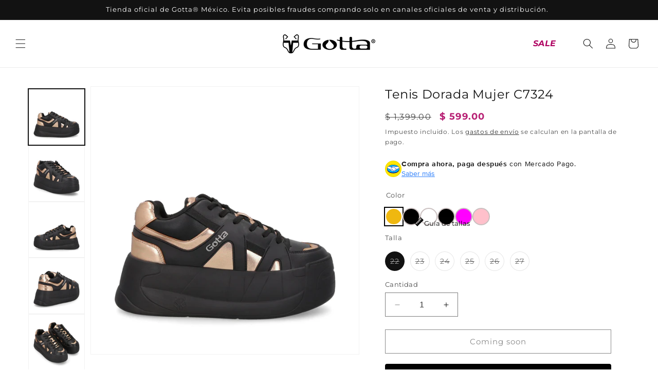

--- FILE ---
content_type: text/html; charset=utf-8
request_url: https://gottamexico.com/products/c732427
body_size: 68537
content:
<!doctype html>
<html class="no-js" lang="es">
  <head>
    <!-- Google Tag Manager -->
    <script>(function(w,d,s,l,i){w[l]=w[l]||[];w[l].push({'gtm.start':
    new Date().getTime(),event:'gtm.js'});var f=d.getElementsByTagName(s)[0],
    j=d.createElement(s),dl=l!='dataLayer'?'&l='+l:'';j.async=true;j.src=
    'https://www.googletagmanager.com/gtm.js?id='+i+dl;f.parentNode.insertBefore(j,f);
    })(window,document,'script','dataLayer','GTM-W34TGHP');</script>
    <!-- End Google Tag Manager -->
    <meta charset="utf-8">
    <meta http-equiv="X-UA-Compatible" content="IE=edge">
    <meta name="viewport" content="width=device-width,initial-scale=1">
    <meta name="theme-color" content="">
    <link rel="canonical" href="https://gottamexico.com/products/c732427"><link rel="icon" type="image/png" href="//gottamexico.com/cdn/shop/files/favicon.svg?crop=center&height=32&v=1744298092&width=32"><link rel="preconnect" href="https://fonts.shopifycdn.com" crossorigin><title>
      TENIS PLATAFORMA DORADO GOTTA C7324
 &ndash; Gotta Mexico</title>

    
      <meta name="description" content="Eleva tu #GottaLook con estos tenis plataforma. Atrévete a combinarlos como más te guste y elige el que esté a la altura de tu estilo.">
    

    

<meta property="og:site_name" content="Gotta Mexico">
<meta property="og:url" content="https://gottamexico.com/products/c732427">
<meta property="og:title" content="TENIS PLATAFORMA DORADO GOTTA C7324">
<meta property="og:type" content="product">
<meta property="og:description" content="Eleva tu #GottaLook con estos tenis plataforma. Atrévete a combinarlos como más te guste y elige el que esté a la altura de tu estilo."><meta property="og:image" content="http://gottamexico.com/cdn/shop/files/tenis-dorada-mujer-c7324-7431312.jpg?v=1756221729">
  <meta property="og:image:secure_url" content="https://gottamexico.com/cdn/shop/files/tenis-dorada-mujer-c7324-7431312.jpg?v=1756221729">
  <meta property="og:image:width" content="1500">
  <meta property="og:image:height" content="1500"><meta property="og:price:amount" content="599.00">
  <meta property="og:price:currency" content="MXN"><meta name="twitter:card" content="summary_large_image">
<meta name="twitter:title" content="TENIS PLATAFORMA DORADO GOTTA C7324">
<meta name="twitter:description" content="Eleva tu #GottaLook con estos tenis plataforma. Atrévete a combinarlos como más te guste y elige el que esté a la altura de tu estilo.">


    <script src="//gottamexico.com/cdn/shop/t/13/assets/constants.js?v=58251544750838685771736340831" defer="defer"></script>
    <script src="//gottamexico.com/cdn/shop/t/13/assets/pubsub.js?v=158357773527763999511736340830" defer="defer"></script>
    <script src="//gottamexico.com/cdn/shop/t/13/assets/global.js?v=68779935120365574611737583189" defer="defer"></script><script src="//gottamexico.com/cdn/shop/t/13/assets/animations.js?v=88693664871331136111736340830" defer="defer"></script><script>window.performance && window.performance.mark && window.performance.mark('shopify.content_for_header.start');</script><meta name="facebook-domain-verification" content="dla3ko5zfe8fy3doibsppma3wzaj2i">
<meta name="facebook-domain-verification" content="dla3ko5zfe8fy3doibsppma3wzaj2i">
<meta name="google-site-verification" content="6zS4-_hhS0YaLBo3V-b_z3IGMXxfo-ktwk3Viq9_Gqw">
<meta id="shopify-digital-wallet" name="shopify-digital-wallet" content="/62014030067/digital_wallets/dialog">
<meta name="shopify-checkout-api-token" content="f814e142d8b60118fb73d84b73917bd1">
<meta id="in-context-paypal-metadata" data-shop-id="62014030067" data-venmo-supported="false" data-environment="production" data-locale="es_ES" data-paypal-v4="true" data-currency="MXN">
<link rel="alternate" type="application/json+oembed" href="https://gottamexico.com/products/c732427.oembed">
<script async="async" src="/checkouts/internal/preloads.js?locale=es-MX"></script>
<script id="shopify-features" type="application/json">{"accessToken":"f814e142d8b60118fb73d84b73917bd1","betas":["rich-media-storefront-analytics"],"domain":"gottamexico.com","predictiveSearch":true,"shopId":62014030067,"locale":"es"}</script>
<script>var Shopify = Shopify || {};
Shopify.shop = "gottamexico.myshopify.com";
Shopify.locale = "es";
Shopify.currency = {"active":"MXN","rate":"1.0"};
Shopify.country = "MX";
Shopify.theme = {"name":"gotta-mexico\/produccion","id":147786006771,"schema_name":"Dawn","schema_version":"12.0.0","theme_store_id":null,"role":"main"};
Shopify.theme.handle = "null";
Shopify.theme.style = {"id":null,"handle":null};
Shopify.cdnHost = "gottamexico.com/cdn";
Shopify.routes = Shopify.routes || {};
Shopify.routes.root = "/";</script>
<script type="module">!function(o){(o.Shopify=o.Shopify||{}).modules=!0}(window);</script>
<script>!function(o){function n(){var o=[];function n(){o.push(Array.prototype.slice.apply(arguments))}return n.q=o,n}var t=o.Shopify=o.Shopify||{};t.loadFeatures=n(),t.autoloadFeatures=n()}(window);</script>
<script id="shop-js-analytics" type="application/json">{"pageType":"product"}</script>
<script defer="defer" async type="module" src="//gottamexico.com/cdn/shopifycloud/shop-js/modules/v2/client.init-shop-cart-sync_2Gr3Q33f.es.esm.js"></script>
<script defer="defer" async type="module" src="//gottamexico.com/cdn/shopifycloud/shop-js/modules/v2/chunk.common_noJfOIa7.esm.js"></script>
<script defer="defer" async type="module" src="//gottamexico.com/cdn/shopifycloud/shop-js/modules/v2/chunk.modal_Deo2FJQo.esm.js"></script>
<script type="module">
  await import("//gottamexico.com/cdn/shopifycloud/shop-js/modules/v2/client.init-shop-cart-sync_2Gr3Q33f.es.esm.js");
await import("//gottamexico.com/cdn/shopifycloud/shop-js/modules/v2/chunk.common_noJfOIa7.esm.js");
await import("//gottamexico.com/cdn/shopifycloud/shop-js/modules/v2/chunk.modal_Deo2FJQo.esm.js");

  window.Shopify.SignInWithShop?.initShopCartSync?.({"fedCMEnabled":true,"windoidEnabled":true});

</script>
<script>(function() {
  var isLoaded = false;
  function asyncLoad() {
    if (isLoaded) return;
    isLoaded = true;
    var urls = ["https:\/\/loox.io\/widget\/5FoyfnoFGE\/loox.1711632363252.js?shop=gottamexico.myshopify.com","https:\/\/storage.nfcube.com\/instafeed-39738ff1a0af40fd92bc10be1c8ead2f.js?shop=gottamexico.myshopify.com","https:\/\/omnisnippet1.com\/platforms\/shopify.js?source=scriptTag\u0026v=2025-05-14T14\u0026shop=gottamexico.myshopify.com","https:\/\/cdn.pushowl.com\/latest\/sdks\/pushowl-shopify.js?subdomain=gottamexico\u0026environment=production\u0026guid=0fe178b5-b29b-4de0-8060-2289a4199091\u0026shop=gottamexico.myshopify.com"];
    for (var i = 0; i < urls.length; i++) {
      var s = document.createElement('script');
      s.type = 'text/javascript';
      s.async = true;
      s.src = urls[i];
      var x = document.getElementsByTagName('script')[0];
      x.parentNode.insertBefore(s, x);
    }
  };
  if(window.attachEvent) {
    window.attachEvent('onload', asyncLoad);
  } else {
    window.addEventListener('load', asyncLoad, false);
  }
})();</script>
<script id="__st">var __st={"a":62014030067,"offset":-10800,"reqid":"d41d0e24-2b5b-444e-bd1b-1d853e1eb821-1769257032","pageurl":"gottamexico.com\/products\/c732427","u":"15c656751c6d","p":"product","rtyp":"product","rid":8042084303091};</script>
<script>window.ShopifyPaypalV4VisibilityTracking = true;</script>
<script id="captcha-bootstrap">!function(){'use strict';const t='contact',e='account',n='new_comment',o=[[t,t],['blogs',n],['comments',n],[t,'customer']],c=[[e,'customer_login'],[e,'guest_login'],[e,'recover_customer_password'],[e,'create_customer']],r=t=>t.map((([t,e])=>`form[action*='/${t}']:not([data-nocaptcha='true']) input[name='form_type'][value='${e}']`)).join(','),a=t=>()=>t?[...document.querySelectorAll(t)].map((t=>t.form)):[];function s(){const t=[...o],e=r(t);return a(e)}const i='password',u='form_key',d=['recaptcha-v3-token','g-recaptcha-response','h-captcha-response',i],f=()=>{try{return window.sessionStorage}catch{return}},m='__shopify_v',_=t=>t.elements[u];function p(t,e,n=!1){try{const o=window.sessionStorage,c=JSON.parse(o.getItem(e)),{data:r}=function(t){const{data:e,action:n}=t;return t[m]||n?{data:e,action:n}:{data:t,action:n}}(c);for(const[e,n]of Object.entries(r))t.elements[e]&&(t.elements[e].value=n);n&&o.removeItem(e)}catch(o){console.error('form repopulation failed',{error:o})}}const l='form_type',E='cptcha';function T(t){t.dataset[E]=!0}const w=window,h=w.document,L='Shopify',v='ce_forms',y='captcha';let A=!1;((t,e)=>{const n=(g='f06e6c50-85a8-45c8-87d0-21a2b65856fe',I='https://cdn.shopify.com/shopifycloud/storefront-forms-hcaptcha/ce_storefront_forms_captcha_hcaptcha.v1.5.2.iife.js',D={infoText:'Protegido por hCaptcha',privacyText:'Privacidad',termsText:'Términos'},(t,e,n)=>{const o=w[L][v],c=o.bindForm;if(c)return c(t,g,e,D).then(n);var r;o.q.push([[t,g,e,D],n]),r=I,A||(h.body.append(Object.assign(h.createElement('script'),{id:'captcha-provider',async:!0,src:r})),A=!0)});var g,I,D;w[L]=w[L]||{},w[L][v]=w[L][v]||{},w[L][v].q=[],w[L][y]=w[L][y]||{},w[L][y].protect=function(t,e){n(t,void 0,e),T(t)},Object.freeze(w[L][y]),function(t,e,n,w,h,L){const[v,y,A,g]=function(t,e,n){const i=e?o:[],u=t?c:[],d=[...i,...u],f=r(d),m=r(i),_=r(d.filter((([t,e])=>n.includes(e))));return[a(f),a(m),a(_),s()]}(w,h,L),I=t=>{const e=t.target;return e instanceof HTMLFormElement?e:e&&e.form},D=t=>v().includes(t);t.addEventListener('submit',(t=>{const e=I(t);if(!e)return;const n=D(e)&&!e.dataset.hcaptchaBound&&!e.dataset.recaptchaBound,o=_(e),c=g().includes(e)&&(!o||!o.value);(n||c)&&t.preventDefault(),c&&!n&&(function(t){try{if(!f())return;!function(t){const e=f();if(!e)return;const n=_(t);if(!n)return;const o=n.value;o&&e.removeItem(o)}(t);const e=Array.from(Array(32),(()=>Math.random().toString(36)[2])).join('');!function(t,e){_(t)||t.append(Object.assign(document.createElement('input'),{type:'hidden',name:u})),t.elements[u].value=e}(t,e),function(t,e){const n=f();if(!n)return;const o=[...t.querySelectorAll(`input[type='${i}']`)].map((({name:t})=>t)),c=[...d,...o],r={};for(const[a,s]of new FormData(t).entries())c.includes(a)||(r[a]=s);n.setItem(e,JSON.stringify({[m]:1,action:t.action,data:r}))}(t,e)}catch(e){console.error('failed to persist form',e)}}(e),e.submit())}));const S=(t,e)=>{t&&!t.dataset[E]&&(n(t,e.some((e=>e===t))),T(t))};for(const o of['focusin','change'])t.addEventListener(o,(t=>{const e=I(t);D(e)&&S(e,y())}));const B=e.get('form_key'),M=e.get(l),P=B&&M;t.addEventListener('DOMContentLoaded',(()=>{const t=y();if(P)for(const e of t)e.elements[l].value===M&&p(e,B);[...new Set([...A(),...v().filter((t=>'true'===t.dataset.shopifyCaptcha))])].forEach((e=>S(e,t)))}))}(h,new URLSearchParams(w.location.search),n,t,e,['guest_login'])})(!0,!0)}();</script>
<script integrity="sha256-4kQ18oKyAcykRKYeNunJcIwy7WH5gtpwJnB7kiuLZ1E=" data-source-attribution="shopify.loadfeatures" defer="defer" src="//gottamexico.com/cdn/shopifycloud/storefront/assets/storefront/load_feature-a0a9edcb.js" crossorigin="anonymous"></script>
<script data-source-attribution="shopify.dynamic_checkout.dynamic.init">var Shopify=Shopify||{};Shopify.PaymentButton=Shopify.PaymentButton||{isStorefrontPortableWallets:!0,init:function(){window.Shopify.PaymentButton.init=function(){};var t=document.createElement("script");t.src="https://gottamexico.com/cdn/shopifycloud/portable-wallets/latest/portable-wallets.es.js",t.type="module",document.head.appendChild(t)}};
</script>
<script data-source-attribution="shopify.dynamic_checkout.buyer_consent">
  function portableWalletsHideBuyerConsent(e){var t=document.getElementById("shopify-buyer-consent"),n=document.getElementById("shopify-subscription-policy-button");t&&n&&(t.classList.add("hidden"),t.setAttribute("aria-hidden","true"),n.removeEventListener("click",e))}function portableWalletsShowBuyerConsent(e){var t=document.getElementById("shopify-buyer-consent"),n=document.getElementById("shopify-subscription-policy-button");t&&n&&(t.classList.remove("hidden"),t.removeAttribute("aria-hidden"),n.addEventListener("click",e))}window.Shopify?.PaymentButton&&(window.Shopify.PaymentButton.hideBuyerConsent=portableWalletsHideBuyerConsent,window.Shopify.PaymentButton.showBuyerConsent=portableWalletsShowBuyerConsent);
</script>
<script data-source-attribution="shopify.dynamic_checkout.cart.bootstrap">document.addEventListener("DOMContentLoaded",(function(){function t(){return document.querySelector("shopify-accelerated-checkout-cart, shopify-accelerated-checkout")}if(t())Shopify.PaymentButton.init();else{new MutationObserver((function(e,n){t()&&(Shopify.PaymentButton.init(),n.disconnect())})).observe(document.body,{childList:!0,subtree:!0})}}));
</script>
<link id="shopify-accelerated-checkout-styles" rel="stylesheet" media="screen" href="https://gottamexico.com/cdn/shopifycloud/portable-wallets/latest/accelerated-checkout-backwards-compat.css" crossorigin="anonymous">
<style id="shopify-accelerated-checkout-cart">
        #shopify-buyer-consent {
  margin-top: 1em;
  display: inline-block;
  width: 100%;
}

#shopify-buyer-consent.hidden {
  display: none;
}

#shopify-subscription-policy-button {
  background: none;
  border: none;
  padding: 0;
  text-decoration: underline;
  font-size: inherit;
  cursor: pointer;
}

#shopify-subscription-policy-button::before {
  box-shadow: none;
}

      </style>
<script id="sections-script" data-sections="header" defer="defer" src="//gottamexico.com/cdn/shop/t/13/compiled_assets/scripts.js?v=8848"></script>
<script>window.performance && window.performance.mark && window.performance.mark('shopify.content_for_header.end');</script>


    <style data-shopify>
      @font-face {
  font-family: Montserrat;
  font-weight: 400;
  font-style: normal;
  font-display: swap;
  src: url("//gottamexico.com/cdn/fonts/montserrat/montserrat_n4.81949fa0ac9fd2021e16436151e8eaa539321637.woff2") format("woff2"),
       url("//gottamexico.com/cdn/fonts/montserrat/montserrat_n4.a6c632ca7b62da89c3594789ba828388aac693fe.woff") format("woff");
}

      @font-face {
  font-family: Montserrat;
  font-weight: 700;
  font-style: normal;
  font-display: swap;
  src: url("//gottamexico.com/cdn/fonts/montserrat/montserrat_n7.3c434e22befd5c18a6b4afadb1e3d77c128c7939.woff2") format("woff2"),
       url("//gottamexico.com/cdn/fonts/montserrat/montserrat_n7.5d9fa6e2cae713c8fb539a9876489d86207fe957.woff") format("woff");
}

      @font-face {
  font-family: Montserrat;
  font-weight: 400;
  font-style: italic;
  font-display: swap;
  src: url("//gottamexico.com/cdn/fonts/montserrat/montserrat_i4.5a4ea298b4789e064f62a29aafc18d41f09ae59b.woff2") format("woff2"),
       url("//gottamexico.com/cdn/fonts/montserrat/montserrat_i4.072b5869c5e0ed5b9d2021e4c2af132e16681ad2.woff") format("woff");
}

      @font-face {
  font-family: Montserrat;
  font-weight: 700;
  font-style: italic;
  font-display: swap;
  src: url("//gottamexico.com/cdn/fonts/montserrat/montserrat_i7.a0d4a463df4f146567d871890ffb3c80408e7732.woff2") format("woff2"),
       url("//gottamexico.com/cdn/fonts/montserrat/montserrat_i7.f6ec9f2a0681acc6f8152c40921d2a4d2e1a2c78.woff") format("woff");
}

      @font-face {
  font-family: Montserrat;
  font-weight: 600;
  font-style: normal;
  font-display: swap;
  src: url("//gottamexico.com/cdn/fonts/montserrat/montserrat_n6.1326b3e84230700ef15b3a29fb520639977513e0.woff2") format("woff2"),
       url("//gottamexico.com/cdn/fonts/montserrat/montserrat_n6.652f051080eb14192330daceed8cd53dfdc5ead9.woff") format("woff");
}

      @font-face {
  font-family: Montserrat;
  font-weight: 400;
  font-style: normal;
  font-display: swap;
  src: url("//gottamexico.com/cdn/fonts/montserrat/montserrat_n4.81949fa0ac9fd2021e16436151e8eaa539321637.woff2") format("woff2"),
       url("//gottamexico.com/cdn/fonts/montserrat/montserrat_n4.a6c632ca7b62da89c3594789ba828388aac693fe.woff") format("woff");
}


      
        :root,
        .color-background-1 {
          --color-background: 255,255,255;
        
          --gradient-background: #ffffff;
        

        

        --color-foreground: 18,18,18;
        --color-background-contrast: 191,191,191;
        --color-shadow: 18,18,18;
        --color-button: 18,18,18;
        --color-button-text: 255,255,255;
        --color-secondary-button: 255,255,255;
        --color-secondary-button-text: 18,18,18;
        --color-link: 18,18,18;
        --color-badge-foreground: 18,18,18;
        --color-badge-background: 255,255,255;
        --color-badge-border: 18,18,18;
        --payment-terms-background-color: rgb(255 255 255);
      }
      
        
        .color-background-2 {
          --color-background: 18,18,18;
        
          --gradient-background: #121212;
        

        

        --color-foreground: 255,255,255;
        --color-background-contrast: 146,146,146;
        --color-shadow: 18,18,18;
        --color-button: 255,255,255;
        --color-button-text: 243,243,243;
        --color-secondary-button: 18,18,18;
        --color-secondary-button-text: 255,255,255;
        --color-link: 255,255,255;
        --color-badge-foreground: 255,255,255;
        --color-badge-background: 18,18,18;
        --color-badge-border: 255,255,255;
        --payment-terms-background-color: rgb(18 18 18);
      }
      
        
        .color-inverse {
          --color-background: 36,40,51;
        
          --gradient-background: #242833;
        

        

        --color-foreground: 255,255,255;
        --color-background-contrast: 47,52,66;
        --color-shadow: 18,18,18;
        --color-button: 255,255,255;
        --color-button-text: 0,0,0;
        --color-secondary-button: 36,40,51;
        --color-secondary-button-text: 255,255,255;
        --color-link: 255,255,255;
        --color-badge-foreground: 255,255,255;
        --color-badge-background: 36,40,51;
        --color-badge-border: 255,255,255;
        --payment-terms-background-color: rgb(36 40 51);
      }
      
        
        .color-accent-1 {
          --color-background: 18,18,18;
        
          --gradient-background: #121212;
        

        

        --color-foreground: 255,255,255;
        --color-background-contrast: 146,146,146;
        --color-shadow: 18,18,18;
        --color-button: 255,255,255;
        --color-button-text: 18,18,18;
        --color-secondary-button: 18,18,18;
        --color-secondary-button-text: 255,255,255;
        --color-link: 255,255,255;
        --color-badge-foreground: 255,255,255;
        --color-badge-background: 18,18,18;
        --color-badge-border: 255,255,255;
        --payment-terms-background-color: rgb(18 18 18);
      }
      
        
        .color-accent-2 {
          --color-background: 237,207,224;
        
          --gradient-background: #edcfe0;
        

        

        --color-foreground: 175,29,110;
        --color-background-contrast: 202,114,164;
        --color-shadow: 18,18,18;
        --color-button: 175,1,97;
        --color-button-text: 175,29,110;
        --color-secondary-button: 237,207,224;
        --color-secondary-button-text: 175,29,110;
        --color-link: 175,29,110;
        --color-badge-foreground: 175,29,110;
        --color-badge-background: 237,207,224;
        --color-badge-border: 175,29,110;
        --payment-terms-background-color: rgb(237 207 224);
      }
      
        
        .color-scheme-fd064c0d-f376-443d-8a79-3b7c0ed3a236 {
          --color-background: 18,18,18;
        
          --gradient-background: #121212;
        

        

        --color-foreground: 255,255,255;
        --color-background-contrast: 146,146,146;
        --color-shadow: 18,18,18;
        --color-button: 18,18,18;
        --color-button-text: 255,255,255;
        --color-secondary-button: 18,18,18;
        --color-secondary-button-text: 18,18,18;
        --color-link: 18,18,18;
        --color-badge-foreground: 255,255,255;
        --color-badge-background: 18,18,18;
        --color-badge-border: 255,255,255;
        --payment-terms-background-color: rgb(18 18 18);
      }
      
        
        .color-scheme-21747c7b-26ad-49c3-a4be-2cfc1854fc56 {
          --color-background: 218,0,0;
        
          --gradient-background: #da0000;
        

        

        --color-foreground: 255,255,255;
        --color-background-contrast: 90,0,0;
        --color-shadow: 18,18,18;
        --color-button: 18,18,18;
        --color-button-text: 255,255,255;
        --color-secondary-button: 218,0,0;
        --color-secondary-button-text: 18,18,18;
        --color-link: 18,18,18;
        --color-badge-foreground: 255,255,255;
        --color-badge-background: 218,0,0;
        --color-badge-border: 255,255,255;
        --payment-terms-background-color: rgb(218 0 0);
      }
      
        
        .color-scheme-d2ca7610-cae1-4acb-80af-5665718d6d1a {
          --color-background: 219,237,207;
        
          --gradient-background: #dbedcf;
        

        

        --color-foreground: 45,107,30;
        --color-background-contrast: 149,202,114;
        --color-shadow: 18,18,18;
        --color-button: 219,237,207;
        --color-button-text: 219,237,207;
        --color-secondary-button: 219,237,207;
        --color-secondary-button-text: 45,107,30;
        --color-link: 45,107,30;
        --color-badge-foreground: 45,107,30;
        --color-badge-background: 219,237,207;
        --color-badge-border: 45,107,30;
        --payment-terms-background-color: rgb(219 237 207);
      }
      

      body, .color-background-1, .color-background-2, .color-inverse, .color-accent-1, .color-accent-2, .color-scheme-fd064c0d-f376-443d-8a79-3b7c0ed3a236, .color-scheme-21747c7b-26ad-49c3-a4be-2cfc1854fc56, .color-scheme-d2ca7610-cae1-4acb-80af-5665718d6d1a {
        color: rgba(var(--color-foreground), 0.75);
        background-color: rgb(var(--color-background));
      }

      :root {
        --font-body-family: Montserrat, sans-serif;
        --font-body-style: normal;
        --font-body-weight: 400;
        --font-body-weight-bold: 700;

        --font-heading-family: Montserrat, sans-serif;
        --font-heading-style: normal;
        --font-heading-weight: 400;
        --font-body-weight-semibold: 600;

        --font-body-scale: 1.0;
        --font-heading-scale: 1.0;

        --media-padding: px;
        --media-border-opacity: 0.05;
        --media-border-width: 1px;
        --media-radius: 0px;
        --media-shadow-opacity: 0.0;
        --media-shadow-horizontal-offset: 0px;
        --media-shadow-vertical-offset: 4px;
        --media-shadow-blur-radius: 5px;
        --media-shadow-visible: 0;

        --page-width: 140rem;
        --page-width-margin: 0rem;

        --product-card-image-padding: 0.0rem;
        --product-card-corner-radius: 0.0rem;
        --product-card-text-alignment: left;
        --product-card-border-width: 0.0rem;
        --product-card-border-opacity: 0.1;
        --product-card-shadow-opacity: 0.0;
        --product-card-shadow-visible: 0;
        --product-card-shadow-horizontal-offset: 0.0rem;
        --product-card-shadow-vertical-offset: 0.4rem;
        --product-card-shadow-blur-radius: 0.5rem;

        --collection-card-image-padding: 0.0rem;
        --collection-card-corner-radius: 0.0rem;
        --collection-card-text-alignment: left;
        --collection-card-border-width: 0.0rem;
        --collection-card-border-opacity: 0.1;
        --collection-card-shadow-opacity: 0.0;
        --collection-card-shadow-visible: 0;
        --collection-card-shadow-horizontal-offset: 0.0rem;
        --collection-card-shadow-vertical-offset: 0.4rem;
        --collection-card-shadow-blur-radius: 0.5rem;

        --blog-card-image-padding: 0.0rem;
        --blog-card-corner-radius: 0.0rem;
        --blog-card-text-alignment: left;
        --blog-card-border-width: 0.0rem;
        --blog-card-border-opacity: 0.1;
        --blog-card-shadow-opacity: 0.0;
        --blog-card-shadow-visible: 0;
        --blog-card-shadow-horizontal-offset: 0.0rem;
        --blog-card-shadow-vertical-offset: 0.4rem;
        --blog-card-shadow-blur-radius: 0.5rem;

        --badge-corner-radius: 0.2rem;

        --popup-border-width: 1px;
        --popup-border-opacity: 0.1;
        --popup-corner-radius: 0px;
        --popup-shadow-opacity: 0.05;
        --popup-shadow-horizontal-offset: 0px;
        --popup-shadow-vertical-offset: 4px;
        --popup-shadow-blur-radius: 5px;

        --drawer-border-width: 1px;
        --drawer-border-opacity: 0.1;
        --drawer-shadow-opacity: 0.0;
        --drawer-shadow-horizontal-offset: 0px;
        --drawer-shadow-vertical-offset: 4px;
        --drawer-shadow-blur-radius: 5px;

        --spacing-sections-desktop: 0px;
        --spacing-sections-mobile: 0px;

        --grid-desktop-vertical-spacing: 8px;
        --grid-desktop-horizontal-spacing: 8px;
        --grid-mobile-vertical-spacing: 4px;
        --grid-mobile-horizontal-spacing: 4px;

        --text-boxes-border-opacity: 0.1;
        --text-boxes-border-width: 0px;
        --text-boxes-radius: 0px;
        --text-boxes-shadow-opacity: 0.0;
        --text-boxes-shadow-visible: 0;
        --text-boxes-shadow-horizontal-offset: 0px;
        --text-boxes-shadow-vertical-offset: 4px;
        --text-boxes-shadow-blur-radius: 5px;

        --buttons-radius: 0px;
        --buttons-radius-outset: 0px;
        --buttons-border-width: 1px;
        --buttons-border-opacity: 1.0;
        --buttons-shadow-opacity: 0.0;
        --buttons-shadow-visible: 0;
        --buttons-shadow-horizontal-offset: 0px;
        --buttons-shadow-vertical-offset: 4px;
        --buttons-shadow-blur-radius: 5px;
        --buttons-border-offset: 0px;

        --inputs-radius: 0px;
        --inputs-border-width: 1px;
        --inputs-border-opacity: 0.55;
        --inputs-shadow-opacity: 0.0;
        --inputs-shadow-horizontal-offset: 0px;
        --inputs-margin-offset: 0px;
        --inputs-shadow-vertical-offset: 4px;
        --inputs-shadow-blur-radius: 5px;
        --inputs-radius-outset: 0px;

        --variant-pills-radius: 40px;
        --variant-pills-border-width: 1px;
        --variant-pills-border-opacity: 0.55;
        --variant-pills-shadow-opacity: 0.0;
        --variant-pills-shadow-horizontal-offset: 0px;
        --variant-pills-shadow-vertical-offset: 4px;
        --variant-pills-shadow-blur-radius: 5px;
      }

      *,
      *::before,
      *::after {
        box-sizing: inherit;
      }

      html {
        box-sizing: border-box;
        font-size: calc(var(--font-body-scale) * 62.5%);
        height: 100%;
      }

      body {
        display: grid;
        grid-template-rows: auto auto 1fr auto;
        grid-template-columns: 100%;
        min-height: 100%;
        margin: 0;
        font-size: 1.5rem;
        letter-spacing: 0.06rem;
        line-height: calc(1 + 0.8 / var(--font-body-scale));
        font-family: var(--font-body-family);
        font-style: var(--font-body-style);
        font-weight: var(--font-body-weight);
      }

      @media screen and (min-width: 750px) {
        body {
          font-size: 1.6rem;
        }
      }
    </style>

    <link href="//gottamexico.com/cdn/shop/t/13/assets/base.css?v=137557814962763478811759837633" rel="stylesheet" type="text/css" media="all" />

    <link rel="stylesheet" href="https://unpkg.com/flickity@2/dist/flickity.min.css">
    <script src="https://unpkg.com/flickity@2/dist/flickity.pkgd.min.js"></script><link rel="preload" as="font" href="//gottamexico.com/cdn/fonts/montserrat/montserrat_n4.81949fa0ac9fd2021e16436151e8eaa539321637.woff2" type="font/woff2" crossorigin><link rel="preload" as="font" href="//gottamexico.com/cdn/fonts/montserrat/montserrat_n4.81949fa0ac9fd2021e16436151e8eaa539321637.woff2" type="font/woff2" crossorigin><link
        rel="stylesheet"
        href="//gottamexico.com/cdn/shop/t/13/assets/component-predictive-search.css?v=118923337488134913561736340830"
        media="print"
        onload="this.media='all'"
      ><script>
    var script = document.createElement('script');
    script.src = "https://assets-cdn.woowup.com/js/webtracking.min.js";
    script.type = "text/javascript";
    document.head.appendChild(script);
    </script>

    <script>
      document.documentElement.className = document.documentElement.className.replace('no-js', 'js');
      if (Shopify.designMode) {
        document.documentElement.classList.add('shopify-design-mode');
      }
    </script>
    
    <link href="//gottamexico.com/cdn/shop/t/13/assets/propultech.css?v=94088677816710156951759837636" rel="stylesheet" type="text/css" media="all" />
  

<!-- BEGIN app block: shopify://apps/gsc-countdown-timer/blocks/countdown-bar/58dc5b1b-43d2-4209-b1f3-52aff31643ed --><style>
  .gta-block__error {
    display: flex;
    flex-flow: column nowrap;
    gap: 12px;
    padding: 32px;
    border-radius: 12px;
    margin: 12px 0;
    background-color: #fff1e3;
    color: #412d00;
  }

  .gta-block__error-title {
    font-size: 18px;
    font-weight: 600;
    line-height: 28px;
  }

  .gta-block__error-body {
    font-size: 14px;
    line-height: 24px;
  }
</style>

<script>
  (function () {
    try {
      window.GSC_COUNTDOWN_META = {
        product_collections: [{"id":417036304627,"handle":"descuentos-gotta-mexico","title":"DESCUENTOS","updated_at":"2026-01-23T16:10:14-03:00","body_html":"\u003cp\u003e🏷️✨ ¡Descuentos imperdibles en tus zapatos favoritos! Aprovecha las mejores ofertas y renueva tu estilo con Gotta. ¡Stock limitado! 🛍️👟\u003c\/p\u003e","published_at":"2023-10-20T15:28:19-03:00","sort_order":"manual","template_suffix":"","disjunctive":true,"rules":[{"column":"variant_compare_at_price","relation":"greater_than","condition":"1"}],"published_scope":"web"},{"id":399253897459,"handle":"tenis","title":"TENIS","updated_at":"2026-01-24T09:13:05-03:00","body_html":"\u003cp\u003e👟💥 Comodidad y estilo en cada paso. Encuentra los tenis perfectos para cualquier ocasión, desde los clásicos hasta los más trendy. ¡Corre por los tuyos!\u003c\/p\u003e","published_at":"2022-03-23T13:01:56-03:00","sort_order":"manual","template_suffix":"","disjunctive":true,"rules":[{"column":"title","relation":"contains","condition":"TENIS"}],"published_scope":"web"}],
        product_tags: ["NEWOCTUBRE'24"],
      };

      const widgets = [{"bar":{"sticky":false,"justify":"center","position":"top","closeButton":{"color":"#ffffff","enabled":true}},"key":"GSC-BAR-wTZbTAnLcLWt","type":"bar","timer":{"date":"2025-12-03T09:00:00.000-03:00","mode":"date","hours":104,"onEnd":"hide","minutes":0,"seconds":0,"recurring":{"endHours":0,"endMinutes":0,"repeatDays":[],"startHours":0,"startMinutes":0},"scheduling":{"end":null,"start":null}},"content":{"align":"right","items":[{"id":"text-iaaucJVNlCTE","type":"text","align":"left","color":"#ffffff","value":"Black🔥","enabled":true,"padding":{"mobile":{},"desktop":{}},"fontFamily":"font2","fontWeight":"600","textTransform":"uppercase","mobileFontSize":"16px","desktopFontSize":"42px","mobileLineHeight":"1.3","desktopLineHeight":"1.2","mobileLetterSpacing":"0","desktopLetterSpacing":"0"},{"id":"text-EDBaJDbDyFuX","type":"text","align":"left","color":"#ffffff","value":"TERMINA EN:","enabled":true,"padding":{"mobile":{},"desktop":{}},"fontFamily":"font2","fontWeight":"500","textTransform":"uppercase","mobileFontSize":"12px","desktopFontSize":"14px","mobileLineHeight":"1.3","desktopLineHeight":"1.3","mobileLetterSpacing":"0","desktopLetterSpacing":"0"},{"id":"timer-rIpWGwdYbgtS","type":"timer","view":"custom","border":{"size":"2px","color":"#FFFFFF","enabled":false},"digits":{"color":"#eddaf4","fontSize":"58px","fontFamily":"font1","fontWeight":"400"},"labels":{"days":"DÍAS","color":"#ffffff","hours":"HORAS","enabled":true,"minutes":"MINUTOS","seconds":"SEGUNDOS","fontSize":"21px","fontFamily":"font2","fontWeight":"400","textTransform":"uppercase"},"layout":"separate","margin":{"mobile":{},"desktop":{"top":"6px"}},"radius":{"value":"18px","enabled":true},"shadow":{"type":"","color":"black","enabled":true},"enabled":true,"padding":{"mobile":{},"desktop":{"top":"0px"}},"fontSize":{"mobile":"18px","desktop":"24px"},"separator":{"type":"colon","color":"#ffffff","enabled":true},"background":{"blur":"2px","color":"#fc7329","enabled":false},"unitFormat":"d:h:m:s","mobileWidth":"160px","desktopWidth":"320px"},{"id":"button-TMOJnNoKmsQU","href":"https:\/\/shopify.com","type":"button","label":"Shop now","width":"content","border":{"size":"2px","color":"#000000","enabled":false},"margin":{"mobile":{"top":"0px","left":"0px","right":"0px","bottom":"0px"},"desktop":{"top":"0px","left":"0px","right":"0px","bottom":"0px"}},"radius":{"value":"12px","enabled":false},"target":"_self","enabled":false,"padding":{"mobile":{"top":"8px","left":"12px","right":"12px","bottom":"8px"},"desktop":{"top":"16px","left":"40px","right":"40px","bottom":"16px"}},"textColor":"#fc7429","background":{"blur":"0px","color":"#fdee57","enabled":true},"fontFamily":"font1","fontWeight":"600","textTransform":"uppercase","mobileFontSize":"12px","desktopFontSize":"12px","mobileLetterSpacing":"0","desktopLetterSpacing":"0"},{"id":"coupon-GJRqbgkNNdOu","code":"PASTE YOUR CODE","icon":{"type":"tag","enabled":true},"type":"coupon","label":"HASTA 50%","action":"copy","border":{"size":"2px","color":"#000000","enabled":true},"margin":{"mobile":{"top":"0px","left":"0px","right":"0px","bottom":"0px"},"desktop":{"top":"0px","left":"0px","right":"0px","bottom":"0px"}},"radius":{"value":"0px","enabled":false},"enabled":false,"padding":{"mobile":{"top":"4px","left":"12px","right":"12px","bottom":"4px"},"desktop":{"top":"8px","left":"16px","right":"16px","bottom":"8px"}},"textColor":"#000000","background":{"blur":"0px","color":"#ffcdd2","enabled":true},"fontFamily":"font2","fontWeight":"600","textTransform":"uppercase","mobileFontSize":"12px","desktopFontSize":"29px"}],"border":{"size":"1px","color":"#000000","enabled":false},"layout":"column","margin":{"mobile":{"top":"0px","left":"0px","right":"0px","bottom":"0px"},"desktop":{"top":"0px","left":"0px","right":"0px","bottom":"0px"}},"radius":{"value":"8px","enabled":false},"padding":{"mobile":{"top":"4px","left":"0px","right":"0px","bottom":"4px"},"desktop":{"top":"4px","left":"12px","right":"12px","bottom":"4px"}},"mobileGap":"6px","background":{"src":null,"blur":"8px","source":"color","bgColor":"#000000","enabled":true,"overlayColor":"rgba(0,0,0,0)"},"desktopGap":"24px","mobileWidth":"100%","desktopWidth":"400px","backgroundClick":{"url":"","target":"_self","enabled":false}},"enabled":true,"general":{"font1":"Anton, sans-serif","font2":"Oswald, sans-serif","font3":"inherit","preset":"black-friday-bar-1","breakpoint":"768px"},"section":null,"userCss":"","targeting":{"geo":null,"pages":{"cart":true,"home":true,"other":true,"password":true,"products":{"mode":"all","tags":[],"enabled":true,"specificProducts":[],"productsInCollections":[]},"collections":{"mode":"all","items":[],"enabled":true}}}},{"bar":{"sticky":false,"justify":"center","position":"top","closeButton":{"color":"#cb1f12","enabled":true}},"key":"GSC-BAR-MwqpeXGypADJ","type":"bar","timer":{"date":"2025-11-18T00:00:00.000-03:00","mode":"date","daily":{"tz":"America\/Santiago","endHours":14,"endMinutes":0,"repeatDays":[0,1,2,3,4,5,6],"startHours":10,"startMinutes":0},"hours":142,"onEnd":"hide","minutes":0,"seconds":0,"recurring":{"endHours":0,"endMinutes":0,"repeatDays":[],"startHours":0,"startMinutes":0},"scheduling":{"end":null,"start":null}},"content":{"align":"right","items":[{"id":"text-qhfpqHQPHLrr","type":"text","align":"left","color":"#ffffff","value":"BUEN FIN🔥","enabled":true,"padding":{"mobile":{},"desktop":{}},"fontFamily":"font1","fontWeight":"500","textTransform":"uppercase","mobileFontSize":"16px","desktopFontSize":"42px","mobileLineHeight":"1.3","desktopLineHeight":"1.2","mobileLetterSpacing":"0","desktopLetterSpacing":"0"},{"id":"text-brHcTrngrpsL","type":"text","align":"left","color":"#ffffff","value":"Termina en:","enabled":true,"padding":{"mobile":{},"desktop":{}},"fontFamily":"font2","fontWeight":"500","textTransform":"uppercase","mobileFontSize":"12px","desktopFontSize":"14px","mobileLineHeight":"1.3","desktopLineHeight":"1.3","mobileLetterSpacing":"0","desktopLetterSpacing":"0"},{"id":"timer-CVrcoIaklxyu","type":"timer","view":"custom","border":{"size":"2px","color":"#FFFFFF","enabled":false},"digits":{"gap":"8px","color":"#ffffff","fontSize":"58px","fontFamily":"font1","fontWeight":"600"},"labels":{"days":"Días","color":"#ffffff","hours":"Horas","enabled":true,"minutes":"Minutos","seconds":"Segundos","fontSize":"21px","fontFamily":"font2","fontWeight":"500","textTransform":"uppercase"},"layout":"separate","margin":{"mobile":{},"desktop":{"top":"6px"}},"radius":{"value":"18px","enabled":true},"shadow":{"type":"","color":"black","enabled":true},"enabled":true,"padding":{"mobile":{},"desktop":{"top":"0px"}},"fontSize":{"mobile":"14px","desktop":"18px"},"separator":{"type":"colon","color":"#dbee10","enabled":true},"background":{"blur":"2px","color":"#fc7329","enabled":false},"unitFormat":"d:h:m:s","mobileWidth":"160px","desktopWidth":"320px"},{"id":"button-cIMbGrJlWICs","href":"https:\/\/shopify.com","type":"button","label":"Shop now","width":"content","border":{"size":"2px","color":"#000000","enabled":false},"margin":{"mobile":{"top":"0px","left":"0px","right":"0px","bottom":"0px"},"desktop":{"top":"0px","left":"0px","right":"0px","bottom":"0px"}},"radius":{"value":"12px","enabled":false},"target":"_self","enabled":false,"padding":{"mobile":{"top":"8px","left":"12px","right":"12px","bottom":"8px"},"desktop":{"top":"16px","left":"40px","right":"40px","bottom":"16px"}},"textColor":"#fc7429","background":{"blur":"0px","color":"#fdee57","enabled":true},"fontFamily":"font1","fontWeight":"600","textTransform":"uppercase","mobileFontSize":"12px","desktopFontSize":"12px","mobileLetterSpacing":"0","desktopLetterSpacing":"0"},{"id":"coupon-lUGBNiQBIjgk","code":"PASTE YOUR CODE","icon":{"type":"tag","enabled":true},"type":"coupon","label":"Save 35%","action":"copy","border":{"size":"2px","color":"#000000","enabled":true},"margin":{"mobile":{"top":"0px","left":"0px","right":"0px","bottom":"0px"},"desktop":{"top":"0px","left":"0px","right":"0px","bottom":"0px"}},"radius":{"value":"0px","enabled":false},"enabled":false,"padding":{"mobile":{"top":"4px","left":"12px","right":"12px","bottom":"4px"},"desktop":{"top":"8px","left":"16px","right":"16px","bottom":"8px"}},"textColor":"#000000","background":{"blur":"0px","color":"#dcee13","enabled":true},"fontFamily":"font2","fontWeight":"600","textTransform":"uppercase","mobileFontSize":"12px","desktopFontSize":"29px"}],"border":{"size":"1px","color":"#000000","enabled":false},"layout":"column","margin":{"mobile":{"top":"0px","left":"0px","right":"0px","bottom":"0px"},"desktop":{"top":"0px","left":"0px","right":"0px","bottom":"0px"}},"radius":{"value":"8px","enabled":false},"padding":{"mobile":{"top":"4px","left":"0px","right":"0px","bottom":"4px"},"desktop":{"top":"4px","left":"12px","right":"12px","bottom":"4px"}},"mobileGap":"6px","background":{"src":null,"blur":"8px","source":"color","bgColor":"#cb1f12","enabled":true,"overlayColor":"rgba(0,0,0,0)"},"desktopGap":"24px","mobileWidth":"100%","desktopWidth":"400px","backgroundClick":{"url":"","target":"_self","enabled":false}},"enabled":false,"general":{"font1":"Anton, sans-serif","font2":"Oswald, sans-serif","font3":"inherit","preset":"black-friday-bar-1","breakpoint":"768px"},"section":null,"userCss":"","targeting":{"geo":null,"pages":{"cart":true,"home":true,"other":true,"password":true,"products":{"mode":"all","tags":[],"enabled":true,"specificProducts":[],"productsInCollections":[]},"collections":{"mode":"all","items":[{"id":"gid:\/\/shopify\/Collection\/398439448819","handle":"botas"},{"id":"gid:\/\/shopify\/Collection\/434202345715","handle":"top-deals-1"},{"id":"gid:\/\/shopify\/Collection\/440128471283","handle":"buen-fin-📅"},{"id":"gid:\/\/shopify\/Collection\/408596578547","handle":"new-arrivals"},{"id":"gid:\/\/shopify\/Collection\/417036304627","handle":"sale"},{"id":"gid:\/\/shopify\/Collection\/398439579891","handle":"sandalias"},{"id":"gid:\/\/shopify\/Collection\/399253897459","handle":"tenis"},{"id":"gid:\/\/shopify\/Collection\/398439743731","handle":"zapatos"}],"enabled":true}}}},{"bar":{"sticky":false,"justify":"center","position":"top","closeButton":{"color":"#af0061","enabled":true}},"key":"GSC-BAR-I9DqFbehnjk7dCH","type":"bar","timer":{"date":"2024-07-26T00:00:00.000Z","mode":"evergreen","hours":96,"onEnd":"wait_one_day","minutes":0,"seconds":0,"recurring":{"endHours":0,"endMinutes":0,"repeatDays":[],"startHours":0,"startMinutes":0},"scheduling":{"end":null,"start":null}},"content":{"align":"left","items":[{"id":"text-nD6StBxXlFSE","type":"text","align":"left","color":"#ffffff","value":"SUPER HOT DEALS🔥","enabled":true,"padding":{"mobile":{},"desktop":{}},"fontFamily":"font1","fontWeight":"700","textTransform":"unset","mobileFontSize":"24px","desktopFontSize":"28px","mobileLineHeight":"1.3","desktopLineHeight":"1.2","mobileLetterSpacing":"0","desktopLetterSpacing":"0"},{"id":"text-XuwmPOx4EBoj","type":"text","align":"left","color":"#ffffff","value":"¡Por pocos días!","enabled":true,"padding":{"mobile":{},"desktop":{}},"fontFamily":"font3","fontWeight":"700","textTransform":"uppercase","mobileFontSize":"15px","desktopFontSize":"15px","mobileLineHeight":"1.3","desktopLineHeight":"1.3","mobileLetterSpacing":"0","desktopLetterSpacing":"0"},{"id":"timer-C4MrjoAqrc3I","type":"timer","border":{"size":"2px","color":"#ffffff","enabled":true},"digits":{"color":"#ffffff","fontSize":"62px","fontFamily":"font1","fontWeight":"600"},"labels":{"days":"Days","color":"#ffffff","hours":"Hours","enabled":true,"minutes":"Minutes","seconds":"Seconds","fontSize":"15px","fontFamily":"font3","fontWeight":"500","textTransform":"uppercase"},"layout":"separate","margin":{"mobile":{},"desktop":{}},"radius":{"value":"12px","enabled":false},"shadow":{"type":"","color":"black","enabled":true},"enabled":true,"padding":{"mobile":{},"desktop":{"top":"0px"}},"separator":{"type":"colon","color":"#fffa3a","enabled":true},"background":{"blur":"2px","color":"#e02d2d","enabled":false},"mobileWidth":"280px","desktopWidth":"220px"},{"id":"button-6udgPrLEtGfs","href":"https:\/\/gottamexico.com\/collections\/%F0%9F%94%A5hot-days%F0%9F%94%A5?view=boost-pfs-original","type":"button","label":"Compra aquí tus favs!","width":"content","border":{"size":"2px","color":"#000000","enabled":false},"margin":{"mobile":{"top":"0px","left":"0px","right":"0px","bottom":"30px"},"desktop":{"top":"0px","left":"0px","right":"0px","bottom":"0px"}},"radius":{"value":"12px","enabled":true},"target":"_self","enabled":true,"padding":{"mobile":{"top":"12px","left":"32px","right":"32px","bottom":"40px"},"desktop":{"top":"16px","left":"40px","right":"40px","bottom":"16px"}},"textColor":"#000000","background":{"blur":"0px","color":"#ffffff","enabled":true},"fontFamily":"font1","fontWeight":"600","textTransform":"unset","mobileFontSize":"8px","desktopFontSize":"14px","mobileLetterSpacing":"1px","desktopLetterSpacing":"0"}],"border":{"size":"1px","color":"#000000","enabled":false},"layout":"column","radius":{"value":"8px","enabled":false},"padding":{"mobile":{"top":"8px","left":"8px","right":"8px","bottom":"8px"},"desktop":{"top":"8px","left":"8px","right":"8px","bottom":"8px"}},"mobileGap":"12px","background":{"blur":"8px","color":"#af0061","enabled":true},"desktopGap":"24px","mobileWidth":"100%","desktopWidth":"400px"},"enabled":false,"general":{"font1":"Roboto, sans-serif","font2":"Roboto Mono, monospace","font3":"DM Sans, sans-serif","preset":"bar8","breakpoint":"0px"},"section":null,"userCss":"","targeting":{"geo":null,"pages":{"cart":true,"home":false,"other":false,"password":false,"products":{"mode":"all","tags":[],"enabled":true,"specificProducts":[],"productsInCollections":[]},"collections":{"mode":"all","items":[],"enabled":true}}}}];

      if (Array.isArray(window.GSC_COUNTDOWN_WIDGETS)) {
        window.GSC_COUNTDOWN_WIDGETS.push(...widgets);
      } else {
        window.GSC_COUNTDOWN_WIDGETS = widgets || [];
      }
    } catch (e) {
      console.log(e);
    }
  })();
</script>


<!-- END app block --><!-- BEGIN app block: shopify://apps/tolstoy-shoppable-video-quiz/blocks/widget-block/06fa8282-42ff-403e-b67c-1936776aed11 -->




                























<script
  type="module"
  async
  src="https://widget.gotolstoy.com/we/widget.js"
  data-shop=gottamexico.myshopify.com
  data-app-key=374399ba-5378-4219-b77d-38023d49afc2
  data-should-use-cache=true
  data-cache-version=19be60b1c4f
  data-product-gallery-projects="[]"
  data-collection-gallery-projects="[]"
  data-product-id=8042084303091
  data-template-name="product"
  data-ot-ignore
>
</script>
<script
  type="text/javascript"
  nomodule
  async
  src="https://widget.gotolstoy.com/widget/widget.js"
  data-shop=gottamexico.myshopify.com
  data-app-key=374399ba-5378-4219-b77d-38023d49afc2
  data-should-use-cache=true
  data-cache-version=19be60b1c4f
  data-product-gallery-projects="[]"
  data-collection-gallery-projects="[]"
  data-product-id=8042084303091
  data-collection-id=""
  data-template-name="product"
  data-ot-ignore
></script>
<script
  type="module"
  async
  src="https://play.gotolstoy.com/widget-v2/widget.js"
  id="tolstoy-widget-script"
  data-shop=gottamexico.myshopify.com
  data-app-key=374399ba-5378-4219-b77d-38023d49afc2
  data-should-use-cache=true
  data-cache-version=19be60b1c4f
  data-product-gallery-projects="[]"
  data-collection-gallery-projects="[]"
  data-product-id=8042084303091
  data-collection-id=""
  data-shop-assistant-enabled="false"
  data-search-bar-widget-enabled="false"
  data-template-name="product"
  data-customer-id=""
  data-ot-ignore
></script>
<script>
  window.tolstoyCurrencySymbol = '$';
  window.tolstoyMoneyFormat = '$ {{amount}}';
</script>
<script>
  window.tolstoyDebug = {
    enable: () => {
      fetch('/cart/update.js', {
        method: 'POST',
        headers: { 'Content-Type': 'application/json' },
        body: JSON.stringify({ attributes: { TolstoyDebugEnabled: 'true' } })
      })
      .then(response => response.json())
      .then(() => window.location.reload());
    },
    disable: () => {
      fetch('/cart/update.js', {
        method: 'POST',
        headers: { 'Content-Type': 'application/json' },
        body: JSON.stringify({ attributes: { TolstoyDebugEnabled: null } })
      })
      .then(response => response.json())
      .then(() => window.location.reload())
    },
    status: async () => {
      const response = await fetch('/cart.js');
      const json = await response.json();
      console.log(json.attributes);
    }
  }
</script>

<!-- END app block --><!-- BEGIN app block: shopify://apps/vwo/blocks/vwo-smartcode/2ce905b2-3842-4d20-b6b0-8c51fc208426 -->
  
  
  
  
    <!-- Start VWO Async SmartCode -->
    <link rel="preconnect" href="https://dev.visualwebsiteoptimizer.com" />
    <script type='text/javascript' id='vwoCode'>
    window._vwo_code ||
    (function () {
    var w=window,
    d=document;
    if (d.URL.indexOf('__vwo_disable__') > -1 || w._vwo_code) {
    return;
    }
    var account_id=989691,
    version=2.2,
    settings_tolerance=2000,
    hide_element='body',
    background_color='white',
    hide_element_style = 'opacity:0 !important;filter:alpha(opacity=0) !important;background:' + background_color + ' !important;transition:none !important;',
    /* DO NOT EDIT BELOW THIS LINE */
    f=!1,v=d.querySelector('#vwoCode'),cc={};try{var e=JSON.parse(localStorage.getItem('_vwo_'+account_id+'_config'));cc=e&&'object'==typeof e?e:{}}catch(e){}function r(t){try{return decodeURIComponent(t)}catch(e){return t}}var s=function(){var e={combination:[],combinationChoose:[],split:[],exclude:[],uuid:null,consent:null,optOut:null},t=d.cookie||'';if(!t)return e;for(var n,i,o=/(?:^|;s*)(?:(_vis_opt_exp_(d+)_combi=([^;]*))|(_vis_opt_exp_(d+)_combi_choose=([^;]*))|(_vis_opt_exp_(d+)_split=([^:;]*))|(_vis_opt_exp_(d+)_exclude=[^;]*)|(_vis_opt_out=([^;]*))|(_vwo_global_opt_out=[^;]*)|(_vwo_uuid=([^;]*))|(_vwo_consent=([^;]*)))/g;null!==(n=o.exec(t));)try{n[1]?e.combination.push({id:n[2],value:r(n[3])}):n[4]?e.combinationChoose.push({id:n[5],value:r(n[6])}):n[7]?e.split.push({id:n[8],value:r(n[9])}):n[10]?e.exclude.push({id:n[11]}):n[12]?e.optOut=r(n[13]):n[14]?e.optOut=!0:n[15]?e.uuid=r(n[16]):n[17]&&(i=r(n[18]),e.consent=i&&3<=i.length?i.substring(0,3):null)}catch(e){}return e}();function i(){var e=function(){if(w.VWO&&Array.isArray(w.VWO))for(var e=0;e<w.VWO.length;e++){var t=w.VWO[e];if(Array.isArray(t)&&('setVisitorId'===t[0]||'setSessionId'===t[0]))return!0}return!1}(),t='a='+account_id+'&u='+encodeURIComponent(w._vis_opt_url||d.URL)+'&vn='+version+('undefined'!=typeof platform?'&p='+platform:'')+'&st='+w.performance.now();e||((n=function(){var e,t=[],n={},i=w.VWO&&w.VWO.appliedCampaigns||{};for(e in i){var o=i[e]&&i[e].v;o&&(t.push(e+'-'+o+'-1'),n[e]=!0)}if(s&&s.combination)for(var r=0;r<s.combination.length;r++){var a=s.combination[r];n[a.id]||t.push(a.id+'-'+a.value)}return t.join('|')}())&&(t+='&c='+n),(n=function(){var e=[],t={};if(s&&s.combinationChoose)for(var n=0;n<s.combinationChoose.length;n++){var i=s.combinationChoose[n];e.push(i.id+'-'+i.value),t[i.id]=!0}if(s&&s.split)for(var o=0;o<s.split.length;o++)t[(i=s.split[o]).id]||e.push(i.id+'-'+i.value);return e.join('|')}())&&(t+='&cc='+n),(n=function(){var e={},t=[];if(w.VWO&&Array.isArray(w.VWO))for(var n=0;n<w.VWO.length;n++){var i=w.VWO[n];if(Array.isArray(i)&&'setVariation'===i[0]&&i[1]&&Array.isArray(i[1]))for(var o=0;o<i[1].length;o++){var r,a=i[1][o];a&&'object'==typeof a&&(r=a.e,a=a.v,r&&a&&(e[r]=a))}}for(r in e)t.push(r+'-'+e[r]);return t.join('|')}())&&(t+='&sv='+n)),s&&s.optOut&&(t+='&o='+s.optOut);var n=function(){var e=[],t={};if(s&&s.exclude)for(var n=0;n<s.exclude.length;n++){var i=s.exclude[n];t[i.id]||(e.push(i.id),t[i.id]=!0)}return e.join('|')}();return n&&(t+='&e='+n),s&&s.uuid&&(t+='&id='+s.uuid),s&&s.consent&&(t+='&consent='+s.consent),w.name&&-1<w.name.indexOf('_vis_preview')&&(t+='&pM=true'),w.VWO&&w.VWO.ed&&(t+='&ed='+w.VWO.ed),t}code={nonce:v&&v.nonce,library_tolerance:function(){return'undefined'!=typeof library_tolerance?library_tolerance:void 0},settings_tolerance:function(){return cc.sT||settings_tolerance},hide_element_style:function(){return'{'+(cc.hES||hide_element_style)+'}'},hide_element:function(){return performance.getEntriesByName('first-contentful-paint')[0]?'':'string'==typeof cc.hE?cc.hE:hide_element},getVersion:function(){return version},finish:function(e){var t;f||(f=!0,(t=d.getElementById('_vis_opt_path_hides'))&&t.parentNode.removeChild(t),e&&((new Image).src='https://dev.visualwebsiteoptimizer.com/ee.gif?a='+account_id+e))},finished:function(){return f},addScript:function(e){var t=d.createElement('script');t.type='text/javascript',e.src?t.src=e.src:t.text=e.text,v&&t.setAttribute('nonce',v.nonce),d.getElementsByTagName('head')[0].appendChild(t)},load:function(e,t){t=t||{};var n=new XMLHttpRequest;n.open('GET',e,!0),n.withCredentials=!t.dSC,n.responseType=t.responseType||'text',n.onload=function(){if(t.onloadCb)return t.onloadCb(n,e);200===n.status?_vwo_code.addScript({text:n.responseText}):_vwo_code.finish('&e=loading_failure:'+e)},n.onerror=function(){if(t.onerrorCb)return t.onerrorCb(e);_vwo_code.finish('&e=loading_failure:'+e)},n.send()},init:function(){var e,t=this.settings_tolerance();w._vwo_settings_timer=setTimeout(function(){_vwo_code.finish()},t),'body'!==this.hide_element()?(n=d.createElement('style'),e=(t=this.hide_element())?t+this.hide_element_style():'',t=d.getElementsByTagName('head')[0],n.setAttribute('id','_vis_opt_path_hides'),v&&n.setAttribute('nonce',v.nonce),n.setAttribute('type','text/css'),n.styleSheet?n.styleSheet.cssText=e:n.appendChild(d.createTextNode(e)),t.appendChild(n)):(n=d.getElementsByTagName('head')[0],(e=d.createElement('div')).style.cssText='z-index: 2147483647 !important;position: fixed !important;left: 0 !important;top: 0 !important;width: 100% !important;height: 100% !important;background:'+background_color+' !important;',e.setAttribute('id','_vis_opt_path_hides'),e.classList.add('_vis_hide_layer'),n.parentNode.insertBefore(e,n.nextSibling));var n='https://dev.visualwebsiteoptimizer.com/j.php?'+i();-1!==w.location.search.indexOf('_vwo_xhr')?this.addScript({src:n}):this.load(n+'&x=true',{l:1})}};w._vwo_code=code;code.init();})();
    </script>
    <!-- End VWO Async SmartCode -->
  


<!-- END app block --><!-- BEGIN app block: shopify://apps/sortd-merchandiser/blocks/app-embed/5176d6ef-993f-4869-ba24-87a0a6bedcf9 -->


<script>
window.cmPercents = {
  'product_card_view': 100,
  'product_view': 100,
  'collection_view': 100,
  'product_add': 100,
  'enabled': true,
  'product_card_selector': '[role="main"] a[href*="/products"], #main a[href*="/products"], main a[href*="/products"], #shopify-section-collection-template a[href*="/products"], .collection-matrix.product-list a[href*="/products"]',
  'cart_url': '/cart',
  'store': 'gottamexico.myshopify.com',
  'submit': '[type="submit"]',
  'root_locale': '/',
  'root': '/',
  'collection_url': '',
  'collection_handle': '',
  'collection_id': null,
  'permissions': 123,
};

window.cmTesting = {
  'tests': '[]',
  'collection_route': '/collections',
  'variantA': '',
  'variantB': '',
  'collection_handle': '',
  'canonical_enabled': false
};

if(!(window.cmPercents.permissions != 123 && sessionStorage.getItem('themePermissions') != 'true')) {
  sessionStorage.setItem('cmTests', window.cmTesting.tests);
}
</script>



<script>
var cmInserted=function(){"use strict";var m=100,t=!1,u="animationName",d="",n="Webkit Moz O ms Khtml".split(" "),e="",i=document.createElement("div"),s={strictlyNew:!0,timeout:20,addImportant:!1};if(i.style.animationName&&(t=!0),!1===t)for(var o=0;o<n.length;o++)if(void 0!==i.style[n[o]+"AnimationName"]){e=n[o],u=e+"AnimationName",d="-"+e.toLowerCase()+"-",t=!0;break}function c(t){return s.strictlyNew&&!0===t.QinsQ}function r(t,n){function e(t){t.animationName!==o&&t[u]!==o||c(t.target)||n(t.target)}var i,o="insQ_"+m++,r=s.addImportant?" !important":"";(i=document.createElement("style")).innerHTML="@"+d+"keyframes "+o+" {  from {  outline: 1px solid transparent  } to {  outline: 0px solid transparent }  }\n"+t+" { animation-duration: 0.001s"+r+"; animation-name: "+o+r+"; "+d+"animation-duration: 0.001s"+r+"; "+d+"animation-name: "+o+r+";  } ",document.head.appendChild(i);var a=setTimeout(function(){document.addEventListener("animationstart",e,!1),document.addEventListener("MSAnimationStart",e,!1),document.addEventListener("webkitAnimationStart",e,!1)},s.timeout);return{destroy:function(){clearTimeout(a),i&&(document.head.removeChild(i),i=null),document.removeEventListener("animationstart",e),document.removeEventListener("MSAnimationStart",e),document.removeEventListener("webkitAnimationStart",e)}}}function a(t){t.QinsQ=!0}function f(t){if(t)for(a(t),t=t.firstChild;t;t=t.nextSibling)void 0!==t&&1===t.nodeType&&f(t)}function l(t,n){var e,i=[],o=function(){clearTimeout(e),e=setTimeout(function(){i.forEach(f),n(i),i=[]},10)};return r(t,function(t){if(!c(t)){a(t);var n=function t(n){return c(n.parentNode)||"BODY"===n.nodeName?n:t(n.parentNode)}(t);i.indexOf(n)<0&&i.push(n),o()}})}function v(n){return!(!t||!n.match(/[^{}]/))&&(s.strictlyNew&&f(document.body),{every:function(t){return r(n,t)},summary:function(t){return l(n,t)}})}return v.config=function(t){for(var n in t)t.hasOwnProperty(n)&&(s[n]=t[n])},v}();"undefined"!=typeof module&&void 0!==module.exports&&(module.exports=cmInserted);
function cmX(){for(var e=(navigator.userAgent||"").toLowerCase(),t=[/bot/,/crawl/,/spider/,/slurp/,/curl/,/wget/,/python-requests/,/axios/,/feedfetcher/,/ia_archiver/,/facebookexternalhit/,/facebot/,/google web preview/,/googlebot/,/bingpreview/,/bingbot/,/duckduckbot/,/baiduspider/,/yandex/,/sogou/,/exabot/,/dotbot/,/msnbot/,/yahoo/,/adsbot/,/mediapartners google/,/developers google/,/embedly/,/quora link preview/,/rogerbot/,/applebot/,/tweetmemebot/,/ahrefsbot/,/semrush/,/mj12bot/,/uptimerobot/,/screamingfrog/,/pinterest/,/whatsapp/,/telegrambot/,/vkshare/,/slackbot/,/discordbot/,/flipboard/,/preview/,/phantomjs/,/headless/,/prerender/,/metauri/,/node-superagent/,/python-urllib/,/java\/[0-9\.]+/,/lighthouse/,/chrome-lighthouse/,/pagespeed/,/yadirectfetcher/,/mailru\//,/daum[ /]/,/gomezagent/,/pingdom/,/rigor/,/postman/,/firephp/,/wappalyzer/,/whatcms\//,/zgrab/,/webglance/,/webkit2png/,/analyzer/,/virtuoso/,/pageburst/,/gozilla\//,/cloudflare/,/cf-network/,/cf-edge/,/cf-connecting-ip/],r=0;r<t.length;r++)if(t[r].test(e))return!0;if(navigator.webdriver||!navigator.languages||0===navigator.languages.length||e.indexOf("headlesschrome")>=0||window._phantom||window.__nightmare||window.callPhantom)return!0;try{if("undefined"!=typeof screen&&window.innerHeight&&screen.height-window.innerHeight<0)return!0}catch(s){}return!1}class CMUtils{constructor(){}saveId(){window?.cmPercents?.collection_id&&sessionStorage.setItem("collectionReferrerId",JSON.stringify({[window.location.href.split("?")[0]]:window.cmPercents.collection_id}))}anyNotFoundIds(e,t){if(void 0!==t){for(let r=0;r<e.length;r++)if(!t[decodeURIComponent(e[r].split("/products/")[1])])return!0}return!1}fetchRedirectedURL(e){return new Promise((t,r)=>{let s=new XMLHttpRequest;s.open("GET",e,!0),s.onload=()=>{200===s.status?t(s.responseURL):r(Error("Failed to fetch redirected URL"))},s.onerror=()=>r(Error("Network error")),s.send()})}filteredProductCards(e,t,r){let s;try{s=JSON.parse(sessionStorage.getItem("viewedProductCards")||'{"cards":[]}')||{cards:[]}}catch(n){s={cards:[]}}let o=[...s.cards];e=[...new Set(e||[])];let i=e.filter(e=>{try{if(e&&e.includes("/products/")&&!s.cards.includes(e.split("/products/")[1].split("?")[0]))return o.push(e.split("/products/")[1].split("?")[0]),!0}catch(t){return!1}});if(sessionStorage.setItem("viewedProductCards",JSON.stringify({cards:o})),void 0!==t){let c=[],l=[];for(let a=0;a<i.length;a++){let d=void 0!==t?t[decodeURIComponent(i[a].split("/products/")[1])]:null;"undefined"!=typeof cmIds&&(d=d??(cmIds.find(e=>e[0]==i[a].split("/products/")[1])??[null,null])[1]),d?l.push(d):c.push(i[a])}return[c,l]}return[i,[]]}trackLinksInView(e,t){let r=new IntersectionObserver(e=>{e.forEach(e=>{e.intersectionRatio>0&&e?.target?.href&&t(e.target.href.replace(/^.*\/\/[^\/]+/,"").split("?")[0],r)})});r.observe(e)}productIdFromCollection(e=1){return new Promise(async(t,r)=>{let s=new XMLHttpRequest;if(!window.location.href){console.error("No location.href available");return}let n=window.location.href.split("?")[0];if(n&&window.cmPercents.root_locale!==window.cmPercents.root){let o;if(sessionStorage.getItem(`collection:${window.cmPercents.collection_url}`))n=sessionStorage.getItem(`collection:${window.cmPercents.collection_url}`);else{try{o=await this.fetchRedirectedURL("https://"+(window.location.host+window.cmPercents.root_locale+"/collections/"+window.cmPercents.collection_handle).replace("//","/"))}catch(i){console.error("Error fetching redirected URL:",i)}o&&(sessionStorage.setItem(`collection:${window.cmPercents.collection_url}`,o),n=o)}}n&&(s.open("GET",`${n}/products.json?limit=250${1!=e?`&page=${e}`:""}`,!0),s.responseType="json",s.onload=async function(){200===s.status&&s?.response?.products?t(s?.response?.products):t(null)},s.onerror=function(){t(null)},s.send())})}get collectionHandle(){let e=document.referrer.split("/");for(var t=0;t<e.length;t++)if("collections"==e[t]&&e.length>t+1)return e[t+1];return null}squashCart(e){let t={};return e.map(e=>t[e.product_id]=e.product_id in t?t[e.product_id]+e.quantity:e.quantity),t}findLineItemDifferences(e,t){let r={};for(let s in e)if(t.hasOwnProperty(s)){let n=e[s]-t[s];n>0&&(r[s]=n)}else r[s]=e[s];return r}get currentCart(){return new Promise((e,t)=>{let r=new XMLHttpRequest;r.open("GET",window.cmPercents.cart_url+".json",!0),r.responseType="json",r.onload=async function(){200===r.status?e(r?.response?.items):e(null)},r.onerror=function(){e(null)},r.send()})}}class CMCheckForTests{constructor(){this.tests=window?.cmPercents?.tests?JSON.parse(window.cmPercents.tests):[];try{this.#a()}catch(e){console.error("Error checking for tests:",e);try{document.body.classList.remove("cm-ab-hide")}catch(t){console.error("Error removing class cm-ab-hide:",t)}}}#b(){return Date.now().toString(36)+Math.random().toString(36).substr(2,25)+"-"+Math.floor(100*Math.random()+1)}#a(){let e=!1;if(window?.cmTesting?.tests&&window?.cmTesting?.collection_handle)try{let t=JSON.parse(window.cmTesting.tests);if(Array.isArray(t)&&t.length>0)for(let r=0;r<t.length;r++){let s=t[r],n=sessionStorage.getItem("sessionIdCm")||this.#b(),o=parseInt(n.split("-")[1])>50;if(sessionStorage.setItem("sessionIdCm",n),o&&s?.aHandle==window.cmTesting.collection_handle&&window.cmTesting?.variantB==s?.bHandle){if(!window.cmTesting?.variantB)return;if(window.cmTesting.canonical_enabled||!cmX()){let i=new URLSearchParams(window.location.search);if(i.has("cmread")){document.documentElement.classList.remove("cm-ab-hide");return}i.set("cmread","true"),e=!0,location.replace(window.cmTesting.collection_route+"/"+s?.bHandle+"?"+i.toString());return}}else if(s?.bHandle==window.cmCollectionHandle&&!o&&s?.aHandle==window.cmTesting.variantA){let c=new URLSearchParams(window.location.search);if(c.has("cmread"))return;c.set("cmread","true"),e=!0,location.replace(window.cmPercents.collection_route+"/"+s?.aHandle+"?"+c.toString());return}}}catch(l){console.error("Error parsing tests:",l)}finally{e||document.documentElement.classList.remove("cm-ab-hide")}}}const cmCheckForTests=new CMCheckForTests;class CMEventTracker{#c;#d;#e;#f;#g;#h;#i;#j;#k;#l;#m;#n;constructor(e,t){if(100==window.cmPercents.permissions&&"true"!=sessionStorage.getItem("themePermissions")||(this.#c=e,this.#m="https://us-central1-collection-merchandiser.cloudfunctions.net/event-tracking-trigger",this.#d=sessionStorage.getItem("sessionIdCm"),this.#f=new Date().toISOString(),this.#h=Shopify.shop||window?.cmPercents?.store,this.#i=[],this.#e={},this.collectionProducts,this.#k,this.#l=window?.cmPercents?.submit?document.querySelectorAll(window.cmPercents.submit):null,this.#d||(this.#d=this.#b(),sessionStorage.setItem("sessionIdCm",this.#d)),!this.#d))return;this.#g=new CMUtils,this.#g.saveId(),this.#n=1;try{this.#o()}catch(r){console.log(r)}}set setProductCardUrlsToSend(e){0==this.#i.length&&setTimeout(()=>{this.#p()},1750),this.#i.push(e)}async #p(){let a=!0;for(;this.#g.anyNotFoundIds(this.#i,this.#j)&&a;){let d=await this.#g.productIdFromCollection(this.#n);this.#n=this.#n+1;let u=Array.isArray(d)?d.reduce((e,t,r,s)=>(e[t.handle]=t.id,e),{}):{};0==Object.keys(u).length&&(a=!1),this.#j={...this.#j,...u}}let h=this.#g.filteredProductCards(this.#i,this.#j,this);h.length>0&&h[1].length>0&&this.#q("product_card_view",null,{ids:h[1],collection_id:window?.cmPercents?.collection_id||0,multiplier:parseFloat(100/window.cmPercents.product_card_view)}),this.#i=[]}async #o(){if(window?.cmPercents?.collection_id){let p=await this.#g.productIdFromCollection();this.#n=2,this.#j=Array.isArray(p)?p.reduce((e,t,r,s)=>(e[t.handle]=t.id,e),{}):{};let m=document.querySelectorAll(window.cmPercents.product_card_selector),g=e=>{this.#g.trackLinksInView(e,async(e,t)=>{t.disconnect(),this.setProductCardUrlsToSend=e})};m.forEach(e=>{g(e)}),cmInserted(window.cmPercents.product_card_selector).every(e=>{g(e)}),window.addEventListener("beforeunload",()=>{this.#p()})}}#b(){return Date.now().toString(36)+Math.random().toString(36).substr(2,25)+"-"+Math.floor(100*Math.random()+1)}#q(f,$,w){let b={event_type:f,timestamp:this.#f,session_id:this.#d,page_data:this.#e,store:this.#h};b.page_data={...b.page_data,...w},$&&(b.linkData=$);let y=new XMLHttpRequest;y.open("POST","purchase_to_product"!=f&&"product_purchase"!=f?this.#c:this.#m),y.setRequestHeader("Content-Type","application/json"),y.send(JSON.stringify(b))}#r(P){return new Promise(e=>{setTimeout(e,P)})}}"complete"===document.readyState?new CMEventTracker("https://cm-event-trigger-6deun5o54a-uw.a.run.app/event-tracking-trigger"):window.addEventListener("load",()=>{new CMEventTracker("https://cm-event-trigger-6deun5o54a-uw.a.run.app/event-tracking-trigger")});
</script>
<!-- END app block --><!-- BEGIN app block: shopify://apps/mercado-pago-antifraud-plus/blocks/embed-block/b19ea721-f94a-4308-bee5-0057c043bac5 -->
<!-- BEGIN app snippet: send-melidata-report --><script>
  const MLD_IS_DEV = false;
  const CART_TOKEN_KEY = 'cartToken';
  const USER_SESSION_ID_KEY = 'pf_user_session_id';
  const EVENT_TYPE = 'event';
  const MLD_PLATFORM_NAME = 'shopify';
  const PLATFORM_VERSION = '1.0.0';
  const MLD_PLUGIN_VERSION = '0.1.0';
  const NAVIGATION_DATA_PATH = 'pf/navigation_data';
  const MELIDATA_TRACKS_URL = 'https://api.mercadopago.com/v1/plugins/melidata/tracks';
  const BUSINESS_NAME = 'mercadopago';
  const MLD_MELI_SESSION_ID_KEY = 'meli_session_id';
  const EVENT_NAME = 'navigation_data'

  const SEND_MELIDATA_REPORT_NAME = MLD_IS_DEV ? 'send_melidata_report_test' : 'send_melidata_report';
  const SUCCESS_SENDING_MELIDATA_REPORT_VALUE = 'SUCCESS_SENDING_MELIDATA_REPORT';
  const FAILED_SENDING_MELIDATA_REPORT_VALUE = 'FAILED_SENDING_MELIDATA_REPORT';

  const userAgent = navigator.userAgent;
  const startTime = Date.now();
  const deviceId = sessionStorage.getItem(MLD_MELI_SESSION_ID_KEY) ?? '';
  const cartToken = localStorage.getItem(CART_TOKEN_KEY) ?? '';
  const userSessionId = generateUserSessionId();
  const shopId = __st?.a ?? '';
  const shopUrl = Shopify?.shop ?? '';
  const country = Shopify?.country ?? '';

  const siteIdMap = {
    BR: 'MLB',
    MX: 'MLM',
    CO: 'MCO',
    CL: 'MLC',
    UY: 'MLU',
    PE: 'MPE',
    AR: 'MLA',
  };

  function getSiteId() {
    return siteIdMap[country] ?? 'MLB';
  }

  function detectBrowser() {
    switch (true) {
      case /Edg/.test(userAgent):
        return 'Microsoft Edge';
      case /Chrome/.test(userAgent) && !/Edg/.test(userAgent):
        return 'Chrome';
      case /Firefox/.test(userAgent):
        return 'Firefox';
      case /Safari/.test(userAgent) && !/Chrome/.test(userAgent):
        return 'Safari';
      case /Opera/.test(userAgent) || /OPR/.test(userAgent):
        return 'Opera';
      case /Trident/.test(userAgent) || /MSIE/.test(userAgent):
        return 'Internet Explorer';
      case /Edge/.test(userAgent):
        return 'Microsoft Edge (Legacy)';
      default:
        return 'Unknown';
    }
  }

  function detectDevice() {
    switch (true) {
      case /android/i.test(userAgent):
        return '/mobile/android';
      case /iPad|iPhone|iPod/.test(userAgent):
        return '/mobile/ios';
      case /mobile/i.test(userAgent):
        return '/mobile';
      default:
        return '/web/desktop';
    }
  }

  function getPageTimeCount() {
    const endTime = Date.now();
    const timeSpent = endTime - startTime;
    return timeSpent;
  }

  function buildURLPath(fullUrl) {
    try {
      const url = new URL(fullUrl);
      return url.pathname;
    } catch (error) {
      return '';
    }
  }

  function generateUUID() {
    return 'pf-' + Date.now() + '-' + Math.random().toString(36).substring(2, 9);
  }

  function generateUserSessionId() {
    const uuid = generateUUID();
    const userSessionId = sessionStorage.getItem(USER_SESSION_ID_KEY);
    if (!userSessionId) {
      sessionStorage.setItem(USER_SESSION_ID_KEY, uuid);
      return uuid;
    }
    return userSessionId;
  }

  function sendMelidataReport() {
    try {
      const payload = {
        platform: {
          name: MLD_PLATFORM_NAME,
          version: PLATFORM_VERSION,
          uri: '/',
          location: '/',
        },
        plugin: {
          version: MLD_PLUGIN_VERSION,
        },
        user: {
          uid: userSessionId,
        },
        application: {
          business: BUSINESS_NAME,
          site_id: getSiteId(),
          version: PLATFORM_VERSION,
        },
        device: {
          platform: detectDevice(),
        },
        events: [
          {
            path: NAVIGATION_DATA_PATH,
            id: userSessionId,
            type: EVENT_TYPE,
            user_local_timestamp: new Date().toISOString(),
            metadata_type: EVENT_TYPE,
            metadata: {
              event: {
                element: 'window',
                action: 'load',
                target: 'body',
                label: EVENT_NAME,
              },
              configs: [
                {
                  config_name: 'page_time',
                  new_value: getPageTimeCount().toString(),
                },
                {
                  config_name: 'shop',
                  new_value: shopUrl,
                },
                {
                  config_name: 'shop_id',
                  new_value: String(shopId),
                },
                {
                  config_name: 'pf_user_session_id',
                  new_value: userSessionId,
                },
                {
                  config_name: 'current_page',
                  new_value: location.pathname,
                },
                {
                  config_name: 'last_page',
                  new_value: buildURLPath(document.referrer),
                },
                {
                  config_name: 'is_device_generated',
                  new_value: String(!!deviceId),
                },
                {
                  config_name: 'browser',
                  new_value: detectBrowser(),
                },
                {
                  config_name: 'cart_token',
                  new_value: cartToken.slice(1, -1),
                },
              ],
            },
          },
        ],
      };

      const success = navigator.sendBeacon(MELIDATA_TRACKS_URL, JSON.stringify(payload));
      if (success) {
        registerDatadogEvent(SEND_MELIDATA_REPORT_NAME, SUCCESS_SENDING_MELIDATA_REPORT_VALUE, `[${EVENT_NAME}]`, shopUrl);
      } else {
        registerDatadogEvent(SEND_MELIDATA_REPORT_NAME, FAILED_SENDING_MELIDATA_REPORT_VALUE, `[${EVENT_NAME}]`, shopUrl);
      }
    } catch (error) {
      registerDatadogEvent(SEND_MELIDATA_REPORT_NAME, FAILED_SENDING_MELIDATA_REPORT_VALUE, `[${EVENT_NAME}]: ${error}`, shopUrl);
    }
  }
  window.addEventListener('beforeunload', sendMelidataReport);
</script><!-- END app snippet -->
<!-- END app block --><!-- BEGIN app block: shopify://apps/klaviyo-email-marketing-sms/blocks/klaviyo-onsite-embed/2632fe16-c075-4321-a88b-50b567f42507 -->












  <script async src="https://static.klaviyo.com/onsite/js/Tsi9PU/klaviyo.js?company_id=Tsi9PU"></script>
  <script>!function(){if(!window.klaviyo){window._klOnsite=window._klOnsite||[];try{window.klaviyo=new Proxy({},{get:function(n,i){return"push"===i?function(){var n;(n=window._klOnsite).push.apply(n,arguments)}:function(){for(var n=arguments.length,o=new Array(n),w=0;w<n;w++)o[w]=arguments[w];var t="function"==typeof o[o.length-1]?o.pop():void 0,e=new Promise((function(n){window._klOnsite.push([i].concat(o,[function(i){t&&t(i),n(i)}]))}));return e}}})}catch(n){window.klaviyo=window.klaviyo||[],window.klaviyo.push=function(){var n;(n=window._klOnsite).push.apply(n,arguments)}}}}();</script>

  
    <script id="viewed_product">
      if (item == null) {
        var _learnq = _learnq || [];

        var MetafieldReviews = null
        var MetafieldYotpoRating = null
        var MetafieldYotpoCount = null
        var MetafieldLooxRating = null
        var MetafieldLooxCount = null
        var okendoProduct = null
        var okendoProductReviewCount = null
        var okendoProductReviewAverageValue = null
        try {
          // The following fields are used for Customer Hub recently viewed in order to add reviews.
          // This information is not part of __kla_viewed. Instead, it is part of __kla_viewed_reviewed_items
          MetafieldReviews = {};
          MetafieldYotpoRating = null
          MetafieldYotpoCount = null
          MetafieldLooxRating = null
          MetafieldLooxCount = null

          okendoProduct = null
          // If the okendo metafield is not legacy, it will error, which then requires the new json formatted data
          if (okendoProduct && 'error' in okendoProduct) {
            okendoProduct = null
          }
          okendoProductReviewCount = okendoProduct ? okendoProduct.reviewCount : null
          okendoProductReviewAverageValue = okendoProduct ? okendoProduct.reviewAverageValue : null
        } catch (error) {
          console.error('Error in Klaviyo onsite reviews tracking:', error);
        }

        var item = {
          Name: "Tenis Dorada Mujer C7324",
          ProductID: 8042084303091,
          Categories: ["DESCUENTOS","TENIS"],
          ImageURL: "https://gottamexico.com/cdn/shop/files/tenis-dorada-mujer-c7324-7431312_grande.jpg?v=1756221729",
          URL: "https://gottamexico.com/products/c732427",
          Brand: "Gotta",
          Price: "$ 599.00",
          Value: "599.00",
          CompareAtPrice: "$ 1,399.00"
        };
        _learnq.push(['track', 'Viewed Product', item]);
        _learnq.push(['trackViewedItem', {
          Title: item.Name,
          ItemId: item.ProductID,
          Categories: item.Categories,
          ImageUrl: item.ImageURL,
          Url: item.URL,
          Metadata: {
            Brand: item.Brand,
            Price: item.Price,
            Value: item.Value,
            CompareAtPrice: item.CompareAtPrice
          },
          metafields:{
            reviews: MetafieldReviews,
            yotpo:{
              rating: MetafieldYotpoRating,
              count: MetafieldYotpoCount,
            },
            loox:{
              rating: MetafieldLooxRating,
              count: MetafieldLooxCount,
            },
            okendo: {
              rating: okendoProductReviewAverageValue,
              count: okendoProductReviewCount,
            }
          }
        }]);
      }
    </script>
  




  <script>
    window.klaviyoReviewsProductDesignMode = false
  </script>







<!-- END app block --><!-- BEGIN app block: shopify://apps/pagefly-page-builder/blocks/app-embed/83e179f7-59a0-4589-8c66-c0dddf959200 -->

<!-- BEGIN app snippet: pagefly-cro-ab-testing-main -->







<script>
  ;(function () {
    const url = new URL(window.location)
    const viewParam = url.searchParams.get('view')
    if (viewParam && viewParam.includes('variant-pf-')) {
      url.searchParams.set('pf_v', viewParam)
      url.searchParams.delete('view')
      window.history.replaceState({}, '', url)
    }
  })()
</script>



<script type='module'>
  
  window.PAGEFLY_CRO = window.PAGEFLY_CRO || {}

  window.PAGEFLY_CRO['data_debug'] = {
    original_template_suffix: "all_products",
    allow_ab_test: false,
    ab_test_start_time: 0,
    ab_test_end_time: 0,
    today_date_time: 1769257033000,
  }
  window.PAGEFLY_CRO['GA4'] = { enabled: false}
</script>

<!-- END app snippet -->








  <script src='https://cdn.shopify.com/extensions/019bb4f9-aed6-78a3-be91-e9d44663e6bf/pagefly-page-builder-215/assets/pagefly-helper.js' defer='defer'></script>

  <script src='https://cdn.shopify.com/extensions/019bb4f9-aed6-78a3-be91-e9d44663e6bf/pagefly-page-builder-215/assets/pagefly-general-helper.js' defer='defer'></script>

  <script src='https://cdn.shopify.com/extensions/019bb4f9-aed6-78a3-be91-e9d44663e6bf/pagefly-page-builder-215/assets/pagefly-snap-slider.js' defer='defer'></script>

  <script src='https://cdn.shopify.com/extensions/019bb4f9-aed6-78a3-be91-e9d44663e6bf/pagefly-page-builder-215/assets/pagefly-slideshow-v3.js' defer='defer'></script>

  <script src='https://cdn.shopify.com/extensions/019bb4f9-aed6-78a3-be91-e9d44663e6bf/pagefly-page-builder-215/assets/pagefly-slideshow-v4.js' defer='defer'></script>

  <script src='https://cdn.shopify.com/extensions/019bb4f9-aed6-78a3-be91-e9d44663e6bf/pagefly-page-builder-215/assets/pagefly-glider.js' defer='defer'></script>

  <script src='https://cdn.shopify.com/extensions/019bb4f9-aed6-78a3-be91-e9d44663e6bf/pagefly-page-builder-215/assets/pagefly-slideshow-v1-v2.js' defer='defer'></script>

  <script src='https://cdn.shopify.com/extensions/019bb4f9-aed6-78a3-be91-e9d44663e6bf/pagefly-page-builder-215/assets/pagefly-product-media.js' defer='defer'></script>

  <script src='https://cdn.shopify.com/extensions/019bb4f9-aed6-78a3-be91-e9d44663e6bf/pagefly-page-builder-215/assets/pagefly-product.js' defer='defer'></script>


<script id='pagefly-helper-data' type='application/json'>
  {
    "page_optimization": {
      "assets_prefetching": false
    },
    "elements_asset_mapper": {
      "Accordion": "https://cdn.shopify.com/extensions/019bb4f9-aed6-78a3-be91-e9d44663e6bf/pagefly-page-builder-215/assets/pagefly-accordion.js",
      "Accordion3": "https://cdn.shopify.com/extensions/019bb4f9-aed6-78a3-be91-e9d44663e6bf/pagefly-page-builder-215/assets/pagefly-accordion3.js",
      "CountDown": "https://cdn.shopify.com/extensions/019bb4f9-aed6-78a3-be91-e9d44663e6bf/pagefly-page-builder-215/assets/pagefly-countdown.js",
      "GMap1": "https://cdn.shopify.com/extensions/019bb4f9-aed6-78a3-be91-e9d44663e6bf/pagefly-page-builder-215/assets/pagefly-gmap.js",
      "GMap2": "https://cdn.shopify.com/extensions/019bb4f9-aed6-78a3-be91-e9d44663e6bf/pagefly-page-builder-215/assets/pagefly-gmap.js",
      "GMapBasicV2": "https://cdn.shopify.com/extensions/019bb4f9-aed6-78a3-be91-e9d44663e6bf/pagefly-page-builder-215/assets/pagefly-gmap.js",
      "GMapAdvancedV2": "https://cdn.shopify.com/extensions/019bb4f9-aed6-78a3-be91-e9d44663e6bf/pagefly-page-builder-215/assets/pagefly-gmap.js",
      "HTML.Video": "https://cdn.shopify.com/extensions/019bb4f9-aed6-78a3-be91-e9d44663e6bf/pagefly-page-builder-215/assets/pagefly-htmlvideo.js",
      "HTML.Video2": "https://cdn.shopify.com/extensions/019bb4f9-aed6-78a3-be91-e9d44663e6bf/pagefly-page-builder-215/assets/pagefly-htmlvideo2.js",
      "HTML.Video3": "https://cdn.shopify.com/extensions/019bb4f9-aed6-78a3-be91-e9d44663e6bf/pagefly-page-builder-215/assets/pagefly-htmlvideo2.js",
      "BackgroundVideo": "https://cdn.shopify.com/extensions/019bb4f9-aed6-78a3-be91-e9d44663e6bf/pagefly-page-builder-215/assets/pagefly-htmlvideo2.js",
      "Instagram": "https://cdn.shopify.com/extensions/019bb4f9-aed6-78a3-be91-e9d44663e6bf/pagefly-page-builder-215/assets/pagefly-instagram.js",
      "Instagram2": "https://cdn.shopify.com/extensions/019bb4f9-aed6-78a3-be91-e9d44663e6bf/pagefly-page-builder-215/assets/pagefly-instagram.js",
      "Insta3": "https://cdn.shopify.com/extensions/019bb4f9-aed6-78a3-be91-e9d44663e6bf/pagefly-page-builder-215/assets/pagefly-instagram3.js",
      "Tabs": "https://cdn.shopify.com/extensions/019bb4f9-aed6-78a3-be91-e9d44663e6bf/pagefly-page-builder-215/assets/pagefly-tab.js",
      "Tabs3": "https://cdn.shopify.com/extensions/019bb4f9-aed6-78a3-be91-e9d44663e6bf/pagefly-page-builder-215/assets/pagefly-tab3.js",
      "ProductBox": "https://cdn.shopify.com/extensions/019bb4f9-aed6-78a3-be91-e9d44663e6bf/pagefly-page-builder-215/assets/pagefly-cart.js",
      "FBPageBox2": "https://cdn.shopify.com/extensions/019bb4f9-aed6-78a3-be91-e9d44663e6bf/pagefly-page-builder-215/assets/pagefly-facebook.js",
      "FBLikeButton2": "https://cdn.shopify.com/extensions/019bb4f9-aed6-78a3-be91-e9d44663e6bf/pagefly-page-builder-215/assets/pagefly-facebook.js",
      "TwitterFeed2": "https://cdn.shopify.com/extensions/019bb4f9-aed6-78a3-be91-e9d44663e6bf/pagefly-page-builder-215/assets/pagefly-twitter.js",
      "Paragraph4": "https://cdn.shopify.com/extensions/019bb4f9-aed6-78a3-be91-e9d44663e6bf/pagefly-page-builder-215/assets/pagefly-paragraph4.js",

      "AliReviews": "https://cdn.shopify.com/extensions/019bb4f9-aed6-78a3-be91-e9d44663e6bf/pagefly-page-builder-215/assets/pagefly-3rd-elements.js",
      "BackInStock": "https://cdn.shopify.com/extensions/019bb4f9-aed6-78a3-be91-e9d44663e6bf/pagefly-page-builder-215/assets/pagefly-3rd-elements.js",
      "GloboBackInStock": "https://cdn.shopify.com/extensions/019bb4f9-aed6-78a3-be91-e9d44663e6bf/pagefly-page-builder-215/assets/pagefly-3rd-elements.js",
      "GrowaveWishlist": "https://cdn.shopify.com/extensions/019bb4f9-aed6-78a3-be91-e9d44663e6bf/pagefly-page-builder-215/assets/pagefly-3rd-elements.js",
      "InfiniteOptionsShopPad": "https://cdn.shopify.com/extensions/019bb4f9-aed6-78a3-be91-e9d44663e6bf/pagefly-page-builder-215/assets/pagefly-3rd-elements.js",
      "InkybayProductPersonalizer": "https://cdn.shopify.com/extensions/019bb4f9-aed6-78a3-be91-e9d44663e6bf/pagefly-page-builder-215/assets/pagefly-3rd-elements.js",
      "LimeSpot": "https://cdn.shopify.com/extensions/019bb4f9-aed6-78a3-be91-e9d44663e6bf/pagefly-page-builder-215/assets/pagefly-3rd-elements.js",
      "Loox": "https://cdn.shopify.com/extensions/019bb4f9-aed6-78a3-be91-e9d44663e6bf/pagefly-page-builder-215/assets/pagefly-3rd-elements.js",
      "Opinew": "https://cdn.shopify.com/extensions/019bb4f9-aed6-78a3-be91-e9d44663e6bf/pagefly-page-builder-215/assets/pagefly-3rd-elements.js",
      "Powr": "https://cdn.shopify.com/extensions/019bb4f9-aed6-78a3-be91-e9d44663e6bf/pagefly-page-builder-215/assets/pagefly-3rd-elements.js",
      "ProductReviews": "https://cdn.shopify.com/extensions/019bb4f9-aed6-78a3-be91-e9d44663e6bf/pagefly-page-builder-215/assets/pagefly-3rd-elements.js",
      "PushOwl": "https://cdn.shopify.com/extensions/019bb4f9-aed6-78a3-be91-e9d44663e6bf/pagefly-page-builder-215/assets/pagefly-3rd-elements.js",
      "ReCharge": "https://cdn.shopify.com/extensions/019bb4f9-aed6-78a3-be91-e9d44663e6bf/pagefly-page-builder-215/assets/pagefly-3rd-elements.js",
      "Rivyo": "https://cdn.shopify.com/extensions/019bb4f9-aed6-78a3-be91-e9d44663e6bf/pagefly-page-builder-215/assets/pagefly-3rd-elements.js",
      "TrackingMore": "https://cdn.shopify.com/extensions/019bb4f9-aed6-78a3-be91-e9d44663e6bf/pagefly-page-builder-215/assets/pagefly-3rd-elements.js",
      "Vitals": "https://cdn.shopify.com/extensions/019bb4f9-aed6-78a3-be91-e9d44663e6bf/pagefly-page-builder-215/assets/pagefly-3rd-elements.js",
      "Wiser": "https://cdn.shopify.com/extensions/019bb4f9-aed6-78a3-be91-e9d44663e6bf/pagefly-page-builder-215/assets/pagefly-3rd-elements.js"
    },
    "custom_elements_mapper": {
      "pf-click-action-element": "https://cdn.shopify.com/extensions/019bb4f9-aed6-78a3-be91-e9d44663e6bf/pagefly-page-builder-215/assets/pagefly-click-action-element.js",
      "pf-dialog-element": "https://cdn.shopify.com/extensions/019bb4f9-aed6-78a3-be91-e9d44663e6bf/pagefly-page-builder-215/assets/pagefly-dialog-element.js"
    }
  }
</script>


<!-- END app block --><script src="https://cdn.shopify.com/extensions/019a0283-dad8-7bc7-bb66-b523cba67540/countdown-app-root-55/assets/gsc-countdown-widget.js" type="text/javascript" defer="defer"></script>
<script src="https://cdn.shopify.com/extensions/19b02840-66d3-4ebc-80e8-0e29c0ad18a9/mercado-pago-banner-27/assets/mercadopago-tooltips.js" type="text/javascript" defer="defer"></script>
<link href="https://cdn.shopify.com/extensions/19b02840-66d3-4ebc-80e8-0e29c0ad18a9/mercado-pago-banner-27/assets/mercadopago-tooltips.css" rel="stylesheet" type="text/css" media="all">
<script src="https://cdn.shopify.com/extensions/019a9885-5cb8-7f04-b0fb-8a9d5cdad1c0/mercadopago-pf-app-132/assets/generate-meli-session-id.js" type="text/javascript" defer="defer"></script>
<script src="https://cdn.shopify.com/extensions/019bc5da-5ba6-7e9a-9888-a6222a70d7c3/js-client-214/assets/pushowl-shopify.js" type="text/javascript" defer="defer"></script>
<link href="https://monorail-edge.shopifysvc.com" rel="dns-prefetch">
<script>(function(){if ("sendBeacon" in navigator && "performance" in window) {try {var session_token_from_headers = performance.getEntriesByType('navigation')[0].serverTiming.find(x => x.name == '_s').description;} catch {var session_token_from_headers = undefined;}var session_cookie_matches = document.cookie.match(/_shopify_s=([^;]*)/);var session_token_from_cookie = session_cookie_matches && session_cookie_matches.length === 2 ? session_cookie_matches[1] : "";var session_token = session_token_from_headers || session_token_from_cookie || "";function handle_abandonment_event(e) {var entries = performance.getEntries().filter(function(entry) {return /monorail-edge.shopifysvc.com/.test(entry.name);});if (!window.abandonment_tracked && entries.length === 0) {window.abandonment_tracked = true;var currentMs = Date.now();var navigation_start = performance.timing.navigationStart;var payload = {shop_id: 62014030067,url: window.location.href,navigation_start,duration: currentMs - navigation_start,session_token,page_type: "product"};window.navigator.sendBeacon("https://monorail-edge.shopifysvc.com/v1/produce", JSON.stringify({schema_id: "online_store_buyer_site_abandonment/1.1",payload: payload,metadata: {event_created_at_ms: currentMs,event_sent_at_ms: currentMs}}));}}window.addEventListener('pagehide', handle_abandonment_event);}}());</script>
<script id="web-pixels-manager-setup">(function e(e,d,r,n,o){if(void 0===o&&(o={}),!Boolean(null===(a=null===(i=window.Shopify)||void 0===i?void 0:i.analytics)||void 0===a?void 0:a.replayQueue)){var i,a;window.Shopify=window.Shopify||{};var t=window.Shopify;t.analytics=t.analytics||{};var s=t.analytics;s.replayQueue=[],s.publish=function(e,d,r){return s.replayQueue.push([e,d,r]),!0};try{self.performance.mark("wpm:start")}catch(e){}var l=function(){var e={modern:/Edge?\/(1{2}[4-9]|1[2-9]\d|[2-9]\d{2}|\d{4,})\.\d+(\.\d+|)|Firefox\/(1{2}[4-9]|1[2-9]\d|[2-9]\d{2}|\d{4,})\.\d+(\.\d+|)|Chrom(ium|e)\/(9{2}|\d{3,})\.\d+(\.\d+|)|(Maci|X1{2}).+ Version\/(15\.\d+|(1[6-9]|[2-9]\d|\d{3,})\.\d+)([,.]\d+|)( \(\w+\)|)( Mobile\/\w+|) Safari\/|Chrome.+OPR\/(9{2}|\d{3,})\.\d+\.\d+|(CPU[ +]OS|iPhone[ +]OS|CPU[ +]iPhone|CPU IPhone OS|CPU iPad OS)[ +]+(15[._]\d+|(1[6-9]|[2-9]\d|\d{3,})[._]\d+)([._]\d+|)|Android:?[ /-](13[3-9]|1[4-9]\d|[2-9]\d{2}|\d{4,})(\.\d+|)(\.\d+|)|Android.+Firefox\/(13[5-9]|1[4-9]\d|[2-9]\d{2}|\d{4,})\.\d+(\.\d+|)|Android.+Chrom(ium|e)\/(13[3-9]|1[4-9]\d|[2-9]\d{2}|\d{4,})\.\d+(\.\d+|)|SamsungBrowser\/([2-9]\d|\d{3,})\.\d+/,legacy:/Edge?\/(1[6-9]|[2-9]\d|\d{3,})\.\d+(\.\d+|)|Firefox\/(5[4-9]|[6-9]\d|\d{3,})\.\d+(\.\d+|)|Chrom(ium|e)\/(5[1-9]|[6-9]\d|\d{3,})\.\d+(\.\d+|)([\d.]+$|.*Safari\/(?![\d.]+ Edge\/[\d.]+$))|(Maci|X1{2}).+ Version\/(10\.\d+|(1[1-9]|[2-9]\d|\d{3,})\.\d+)([,.]\d+|)( \(\w+\)|)( Mobile\/\w+|) Safari\/|Chrome.+OPR\/(3[89]|[4-9]\d|\d{3,})\.\d+\.\d+|(CPU[ +]OS|iPhone[ +]OS|CPU[ +]iPhone|CPU IPhone OS|CPU iPad OS)[ +]+(10[._]\d+|(1[1-9]|[2-9]\d|\d{3,})[._]\d+)([._]\d+|)|Android:?[ /-](13[3-9]|1[4-9]\d|[2-9]\d{2}|\d{4,})(\.\d+|)(\.\d+|)|Mobile Safari.+OPR\/([89]\d|\d{3,})\.\d+\.\d+|Android.+Firefox\/(13[5-9]|1[4-9]\d|[2-9]\d{2}|\d{4,})\.\d+(\.\d+|)|Android.+Chrom(ium|e)\/(13[3-9]|1[4-9]\d|[2-9]\d{2}|\d{4,})\.\d+(\.\d+|)|Android.+(UC? ?Browser|UCWEB|U3)[ /]?(15\.([5-9]|\d{2,})|(1[6-9]|[2-9]\d|\d{3,})\.\d+)\.\d+|SamsungBrowser\/(5\.\d+|([6-9]|\d{2,})\.\d+)|Android.+MQ{2}Browser\/(14(\.(9|\d{2,})|)|(1[5-9]|[2-9]\d|\d{3,})(\.\d+|))(\.\d+|)|K[Aa][Ii]OS\/(3\.\d+|([4-9]|\d{2,})\.\d+)(\.\d+|)/},d=e.modern,r=e.legacy,n=navigator.userAgent;return n.match(d)?"modern":n.match(r)?"legacy":"unknown"}(),u="modern"===l?"modern":"legacy",c=(null!=n?n:{modern:"",legacy:""})[u],f=function(e){return[e.baseUrl,"/wpm","/b",e.hashVersion,"modern"===e.buildTarget?"m":"l",".js"].join("")}({baseUrl:d,hashVersion:r,buildTarget:u}),m=function(e){var d=e.version,r=e.bundleTarget,n=e.surface,o=e.pageUrl,i=e.monorailEndpoint;return{emit:function(e){var a=e.status,t=e.errorMsg,s=(new Date).getTime(),l=JSON.stringify({metadata:{event_sent_at_ms:s},events:[{schema_id:"web_pixels_manager_load/3.1",payload:{version:d,bundle_target:r,page_url:o,status:a,surface:n,error_msg:t},metadata:{event_created_at_ms:s}}]});if(!i)return console&&console.warn&&console.warn("[Web Pixels Manager] No Monorail endpoint provided, skipping logging."),!1;try{return self.navigator.sendBeacon.bind(self.navigator)(i,l)}catch(e){}var u=new XMLHttpRequest;try{return u.open("POST",i,!0),u.setRequestHeader("Content-Type","text/plain"),u.send(l),!0}catch(e){return console&&console.warn&&console.warn("[Web Pixels Manager] Got an unhandled error while logging to Monorail."),!1}}}}({version:r,bundleTarget:l,surface:e.surface,pageUrl:self.location.href,monorailEndpoint:e.monorailEndpoint});try{o.browserTarget=l,function(e){var d=e.src,r=e.async,n=void 0===r||r,o=e.onload,i=e.onerror,a=e.sri,t=e.scriptDataAttributes,s=void 0===t?{}:t,l=document.createElement("script"),u=document.querySelector("head"),c=document.querySelector("body");if(l.async=n,l.src=d,a&&(l.integrity=a,l.crossOrigin="anonymous"),s)for(var f in s)if(Object.prototype.hasOwnProperty.call(s,f))try{l.dataset[f]=s[f]}catch(e){}if(o&&l.addEventListener("load",o),i&&l.addEventListener("error",i),u)u.appendChild(l);else{if(!c)throw new Error("Did not find a head or body element to append the script");c.appendChild(l)}}({src:f,async:!0,onload:function(){if(!function(){var e,d;return Boolean(null===(d=null===(e=window.Shopify)||void 0===e?void 0:e.analytics)||void 0===d?void 0:d.initialized)}()){var d=window.webPixelsManager.init(e)||void 0;if(d){var r=window.Shopify.analytics;r.replayQueue.forEach((function(e){var r=e[0],n=e[1],o=e[2];d.publishCustomEvent(r,n,o)})),r.replayQueue=[],r.publish=d.publishCustomEvent,r.visitor=d.visitor,r.initialized=!0}}},onerror:function(){return m.emit({status:"failed",errorMsg:"".concat(f," has failed to load")})},sri:function(e){var d=/^sha384-[A-Za-z0-9+/=]+$/;return"string"==typeof e&&d.test(e)}(c)?c:"",scriptDataAttributes:o}),m.emit({status:"loading"})}catch(e){m.emit({status:"failed",errorMsg:(null==e?void 0:e.message)||"Unknown error"})}}})({shopId: 62014030067,storefrontBaseUrl: "https://gottamexico.com",extensionsBaseUrl: "https://extensions.shopifycdn.com/cdn/shopifycloud/web-pixels-manager",monorailEndpoint: "https://monorail-edge.shopifysvc.com/unstable/produce_batch",surface: "storefront-renderer",enabledBetaFlags: ["2dca8a86"],webPixelsConfigList: [{"id":"1690403059","configuration":"{\"shopUrl\":\"gottamexico.myshopify.com\"}","eventPayloadVersion":"v1","runtimeContext":"STRICT","scriptVersion":"c581e5437ee132f6ac1ad175a6693233","type":"APP","apiClientId":109149454337,"privacyPurposes":["ANALYTICS","MARKETING","SALE_OF_DATA"],"dataSharingAdjustments":{"protectedCustomerApprovalScopes":["read_customer_personal_data"]}},{"id":"1404272883","configuration":"{\"debug\":\"false\"}","eventPayloadVersion":"v1","runtimeContext":"STRICT","scriptVersion":"a9a83cf44fb282052ff936f7ab101058","type":"APP","apiClientId":4539653,"privacyPurposes":["ANALYTICS"],"dataSharingAdjustments":{"protectedCustomerApprovalScopes":["read_customer_email","read_customer_personal_data"]}},{"id":"1240563955","configuration":"{\"accountID\":\"gottamexico\"}","eventPayloadVersion":"v1","runtimeContext":"STRICT","scriptVersion":"5503eca56790d6863e31590c8c364ee3","type":"APP","apiClientId":12388204545,"privacyPurposes":["ANALYTICS","MARKETING","SALE_OF_DATA"],"dataSharingAdjustments":{"protectedCustomerApprovalScopes":["read_customer_email","read_customer_name","read_customer_personal_data","read_customer_phone"]}},{"id":"890568947","configuration":"{\"accountID\": \"123\"}","eventPayloadVersion":"v1","runtimeContext":"STRICT","scriptVersion":"ae53c215948d1046f0dbb7f8d3d9009f","type":"APP","apiClientId":3094213,"privacyPurposes":[],"dataSharingAdjustments":{"protectedCustomerApprovalScopes":["read_customer_personal_data"]}},{"id":"679018739","configuration":"{\"endpoint\":\"https:\\\/\\\/api.parcelpanel.com\",\"debugMode\":\"false\"}","eventPayloadVersion":"v1","runtimeContext":"STRICT","scriptVersion":"f2b9a7bfa08fd9028733e48bf62dd9f1","type":"APP","apiClientId":2681387,"privacyPurposes":["ANALYTICS"],"dataSharingAdjustments":{"protectedCustomerApprovalScopes":["read_customer_address","read_customer_email","read_customer_name","read_customer_personal_data","read_customer_phone"]}},{"id":"612335859","configuration":"{\"vwoAccountId\":\"989691\",\"eventConfiguration\":\"{\\\"ece\\\":1,\\\"pv\\\":1,\\\"prv\\\":1,\\\"patc\\\":1,\\\"prfc\\\":1,\\\"cv\\\":1,\\\"cs\\\":1,\\\"cc\\\":1}\",\"dataUri\":\"dev.visualwebsiteoptimizer.com\",\"customCodeConfig\":\"{\\\"customCodeEnabled\\\":false,\\\"customCode\\\":\\\"vwo.addShopifyMiddleware((payload) =\\u003e {    let newPayload = payload;    return newPayload;});\\\"}\"}","eventPayloadVersion":"v1","runtimeContext":"STRICT","scriptVersion":"a3ce375f25adae759937eab8e1348fdc","type":"APP","apiClientId":68559962113,"privacyPurposes":["ANALYTICS","MARKETING","SALE_OF_DATA"],"dataSharingAdjustments":{"protectedCustomerApprovalScopes":[]}},{"id":"430375155","configuration":"{\"config\":\"{\\\"pixel_id\\\":\\\"G-CVX8M4LX6W\\\",\\\"target_country\\\":\\\"MX\\\",\\\"gtag_events\\\":[{\\\"type\\\":\\\"begin_checkout\\\",\\\"action_label\\\":\\\"G-CVX8M4LX6W\\\"},{\\\"type\\\":\\\"search\\\",\\\"action_label\\\":\\\"G-CVX8M4LX6W\\\"},{\\\"type\\\":\\\"view_item\\\",\\\"action_label\\\":[\\\"G-CVX8M4LX6W\\\",\\\"MC-7Q08BKSWT2\\\"]},{\\\"type\\\":\\\"purchase\\\",\\\"action_label\\\":[\\\"G-CVX8M4LX6W\\\",\\\"MC-7Q08BKSWT2\\\"]},{\\\"type\\\":\\\"page_view\\\",\\\"action_label\\\":[\\\"G-CVX8M4LX6W\\\",\\\"MC-7Q08BKSWT2\\\"]},{\\\"type\\\":\\\"add_payment_info\\\",\\\"action_label\\\":\\\"G-CVX8M4LX6W\\\"},{\\\"type\\\":\\\"add_to_cart\\\",\\\"action_label\\\":\\\"G-CVX8M4LX6W\\\"}],\\\"enable_monitoring_mode\\\":false}\"}","eventPayloadVersion":"v1","runtimeContext":"OPEN","scriptVersion":"b2a88bafab3e21179ed38636efcd8a93","type":"APP","apiClientId":1780363,"privacyPurposes":[],"dataSharingAdjustments":{"protectedCustomerApprovalScopes":["read_customer_address","read_customer_email","read_customer_name","read_customer_personal_data","read_customer_phone"]}},{"id":"166363379","configuration":"{\"pixel_id\":\"1111339212771049\",\"pixel_type\":\"facebook_pixel\",\"metaapp_system_user_token\":\"-\"}","eventPayloadVersion":"v1","runtimeContext":"OPEN","scriptVersion":"ca16bc87fe92b6042fbaa3acc2fbdaa6","type":"APP","apiClientId":2329312,"privacyPurposes":["ANALYTICS","MARKETING","SALE_OF_DATA"],"dataSharingAdjustments":{"protectedCustomerApprovalScopes":["read_customer_address","read_customer_email","read_customer_name","read_customer_personal_data","read_customer_phone"]}},{"id":"123470067","configuration":"{\"subdomain\": \"gottamexico\"}","eventPayloadVersion":"v1","runtimeContext":"STRICT","scriptVersion":"69e1bed23f1568abe06fb9d113379033","type":"APP","apiClientId":1615517,"privacyPurposes":["ANALYTICS","MARKETING","SALE_OF_DATA"],"dataSharingAdjustments":{"protectedCustomerApprovalScopes":["read_customer_address","read_customer_email","read_customer_name","read_customer_personal_data","read_customer_phone"]}},{"id":"114131187","configuration":"{\"apiURL\":\"https:\/\/api.omnisend.com\",\"appURL\":\"https:\/\/app.omnisend.com\",\"brandID\":\"6202f27dbd7ee36841118410\",\"trackingURL\":\"https:\/\/wt.omnisendlink.com\"}","eventPayloadVersion":"v1","runtimeContext":"STRICT","scriptVersion":"aa9feb15e63a302383aa48b053211bbb","type":"APP","apiClientId":186001,"privacyPurposes":["ANALYTICS","MARKETING","SALE_OF_DATA"],"dataSharingAdjustments":{"protectedCustomerApprovalScopes":["read_customer_address","read_customer_email","read_customer_name","read_customer_personal_data","read_customer_phone"]}},{"id":"82084083","configuration":"{\"tagID\":\"2614019736373\"}","eventPayloadVersion":"v1","runtimeContext":"STRICT","scriptVersion":"18031546ee651571ed29edbe71a3550b","type":"APP","apiClientId":3009811,"privacyPurposes":["ANALYTICS","MARKETING","SALE_OF_DATA"],"dataSharingAdjustments":{"protectedCustomerApprovalScopes":["read_customer_address","read_customer_email","read_customer_name","read_customer_personal_data","read_customer_phone"]}},{"id":"13893875","configuration":"{\"myshopifyDomain\":\"gottamexico.myshopify.com\"}","eventPayloadVersion":"v1","runtimeContext":"STRICT","scriptVersion":"23b97d18e2aa74363140dc29c9284e87","type":"APP","apiClientId":2775569,"privacyPurposes":["ANALYTICS","MARKETING","SALE_OF_DATA"],"dataSharingAdjustments":{"protectedCustomerApprovalScopes":["read_customer_address","read_customer_email","read_customer_name","read_customer_phone","read_customer_personal_data"]}},{"id":"shopify-app-pixel","configuration":"{}","eventPayloadVersion":"v1","runtimeContext":"STRICT","scriptVersion":"0450","apiClientId":"shopify-pixel","type":"APP","privacyPurposes":["ANALYTICS","MARKETING"]},{"id":"shopify-custom-pixel","eventPayloadVersion":"v1","runtimeContext":"LAX","scriptVersion":"0450","apiClientId":"shopify-pixel","type":"CUSTOM","privacyPurposes":["ANALYTICS","MARKETING"]}],isMerchantRequest: false,initData: {"shop":{"name":"Gotta Mexico","paymentSettings":{"currencyCode":"MXN"},"myshopifyDomain":"gottamexico.myshopify.com","countryCode":"MX","storefrontUrl":"https:\/\/gottamexico.com"},"customer":null,"cart":null,"checkout":null,"productVariants":[{"price":{"amount":599.0,"currencyCode":"MXN"},"product":{"title":"Tenis Dorada Mujer C7324","vendor":"Gotta","id":"8042084303091","untranslatedTitle":"Tenis Dorada Mujer C7324","url":"\/products\/c732427","type":""},"id":"43818857398515","image":{"src":"\/\/gottamexico.com\/cdn\/shop\/files\/tenis-dorada-mujer-c7324-7431312.jpg?v=1756221729"},"sku":"C73242735","title":"22","untranslatedTitle":"22"},{"price":{"amount":599.0,"currencyCode":"MXN"},"product":{"title":"Tenis Dorada Mujer C7324","vendor":"Gotta","id":"8042084303091","untranslatedTitle":"Tenis Dorada Mujer C7324","url":"\/products\/c732427","type":""},"id":"43818857431283","image":{"src":"\/\/gottamexico.com\/cdn\/shop\/files\/tenis-dorada-mujer-c7324-7431312.jpg?v=1756221729"},"sku":"C73242736","title":"23","untranslatedTitle":"23"},{"price":{"amount":599.0,"currencyCode":"MXN"},"product":{"title":"Tenis Dorada Mujer C7324","vendor":"Gotta","id":"8042084303091","untranslatedTitle":"Tenis Dorada Mujer C7324","url":"\/products\/c732427","type":""},"id":"43818857464051","image":{"src":"\/\/gottamexico.com\/cdn\/shop\/files\/tenis-dorada-mujer-c7324-7431312.jpg?v=1756221729"},"sku":"C73242737","title":"24","untranslatedTitle":"24"},{"price":{"amount":599.0,"currencyCode":"MXN"},"product":{"title":"Tenis Dorada Mujer C7324","vendor":"Gotta","id":"8042084303091","untranslatedTitle":"Tenis Dorada Mujer C7324","url":"\/products\/c732427","type":""},"id":"43818857496819","image":{"src":"\/\/gottamexico.com\/cdn\/shop\/files\/tenis-dorada-mujer-c7324-7431312.jpg?v=1756221729"},"sku":"C73242738","title":"25","untranslatedTitle":"25"},{"price":{"amount":599.0,"currencyCode":"MXN"},"product":{"title":"Tenis Dorada Mujer C7324","vendor":"Gotta","id":"8042084303091","untranslatedTitle":"Tenis Dorada Mujer C7324","url":"\/products\/c732427","type":""},"id":"43818857529587","image":{"src":"\/\/gottamexico.com\/cdn\/shop\/files\/tenis-dorada-mujer-c7324-7431312.jpg?v=1756221729"},"sku":"C73242739","title":"26","untranslatedTitle":"26"},{"price":{"amount":599.0,"currencyCode":"MXN"},"product":{"title":"Tenis Dorada Mujer C7324","vendor":"Gotta","id":"8042084303091","untranslatedTitle":"Tenis Dorada Mujer C7324","url":"\/products\/c732427","type":""},"id":"43818857562355","image":{"src":"\/\/gottamexico.com\/cdn\/shop\/files\/tenis-dorada-mujer-c7324-7431312.jpg?v=1756221729"},"sku":"C73242740","title":"27","untranslatedTitle":"27"}],"purchasingCompany":null},},"https://gottamexico.com/cdn","fcfee988w5aeb613cpc8e4bc33m6693e112",{"modern":"","legacy":""},{"shopId":"62014030067","storefrontBaseUrl":"https:\/\/gottamexico.com","extensionBaseUrl":"https:\/\/extensions.shopifycdn.com\/cdn\/shopifycloud\/web-pixels-manager","surface":"storefront-renderer","enabledBetaFlags":"[\"2dca8a86\"]","isMerchantRequest":"false","hashVersion":"fcfee988w5aeb613cpc8e4bc33m6693e112","publish":"custom","events":"[[\"page_viewed\",{}],[\"product_viewed\",{\"productVariant\":{\"price\":{\"amount\":599.0,\"currencyCode\":\"MXN\"},\"product\":{\"title\":\"Tenis Dorada Mujer C7324\",\"vendor\":\"Gotta\",\"id\":\"8042084303091\",\"untranslatedTitle\":\"Tenis Dorada Mujer C7324\",\"url\":\"\/products\/c732427\",\"type\":\"\"},\"id\":\"43818857398515\",\"image\":{\"src\":\"\/\/gottamexico.com\/cdn\/shop\/files\/tenis-dorada-mujer-c7324-7431312.jpg?v=1756221729\"},\"sku\":\"C73242735\",\"title\":\"22\",\"untranslatedTitle\":\"22\"}}]]"});</script><script>
  window.ShopifyAnalytics = window.ShopifyAnalytics || {};
  window.ShopifyAnalytics.meta = window.ShopifyAnalytics.meta || {};
  window.ShopifyAnalytics.meta.currency = 'MXN';
  var meta = {"product":{"id":8042084303091,"gid":"gid:\/\/shopify\/Product\/8042084303091","vendor":"Gotta","type":"","handle":"c732427","variants":[{"id":43818857398515,"price":59900,"name":"Tenis Dorada Mujer C7324 - 22","public_title":"22","sku":"C73242735"},{"id":43818857431283,"price":59900,"name":"Tenis Dorada Mujer C7324 - 23","public_title":"23","sku":"C73242736"},{"id":43818857464051,"price":59900,"name":"Tenis Dorada Mujer C7324 - 24","public_title":"24","sku":"C73242737"},{"id":43818857496819,"price":59900,"name":"Tenis Dorada Mujer C7324 - 25","public_title":"25","sku":"C73242738"},{"id":43818857529587,"price":59900,"name":"Tenis Dorada Mujer C7324 - 26","public_title":"26","sku":"C73242739"},{"id":43818857562355,"price":59900,"name":"Tenis Dorada Mujer C7324 - 27","public_title":"27","sku":"C73242740"}],"remote":false},"page":{"pageType":"product","resourceType":"product","resourceId":8042084303091,"requestId":"d41d0e24-2b5b-444e-bd1b-1d853e1eb821-1769257032"}};
  for (var attr in meta) {
    window.ShopifyAnalytics.meta[attr] = meta[attr];
  }
</script>
<script class="analytics">
  (function () {
    var customDocumentWrite = function(content) {
      var jquery = null;

      if (window.jQuery) {
        jquery = window.jQuery;
      } else if (window.Checkout && window.Checkout.$) {
        jquery = window.Checkout.$;
      }

      if (jquery) {
        jquery('body').append(content);
      }
    };

    var hasLoggedConversion = function(token) {
      if (token) {
        return document.cookie.indexOf('loggedConversion=' + token) !== -1;
      }
      return false;
    }

    var setCookieIfConversion = function(token) {
      if (token) {
        var twoMonthsFromNow = new Date(Date.now());
        twoMonthsFromNow.setMonth(twoMonthsFromNow.getMonth() + 2);

        document.cookie = 'loggedConversion=' + token + '; expires=' + twoMonthsFromNow;
      }
    }

    var trekkie = window.ShopifyAnalytics.lib = window.trekkie = window.trekkie || [];
    if (trekkie.integrations) {
      return;
    }
    trekkie.methods = [
      'identify',
      'page',
      'ready',
      'track',
      'trackForm',
      'trackLink'
    ];
    trekkie.factory = function(method) {
      return function() {
        var args = Array.prototype.slice.call(arguments);
        args.unshift(method);
        trekkie.push(args);
        return trekkie;
      };
    };
    for (var i = 0; i < trekkie.methods.length; i++) {
      var key = trekkie.methods[i];
      trekkie[key] = trekkie.factory(key);
    }
    trekkie.load = function(config) {
      trekkie.config = config || {};
      trekkie.config.initialDocumentCookie = document.cookie;
      var first = document.getElementsByTagName('script')[0];
      var script = document.createElement('script');
      script.type = 'text/javascript';
      script.onerror = function(e) {
        var scriptFallback = document.createElement('script');
        scriptFallback.type = 'text/javascript';
        scriptFallback.onerror = function(error) {
                var Monorail = {
      produce: function produce(monorailDomain, schemaId, payload) {
        var currentMs = new Date().getTime();
        var event = {
          schema_id: schemaId,
          payload: payload,
          metadata: {
            event_created_at_ms: currentMs,
            event_sent_at_ms: currentMs
          }
        };
        return Monorail.sendRequest("https://" + monorailDomain + "/v1/produce", JSON.stringify(event));
      },
      sendRequest: function sendRequest(endpointUrl, payload) {
        // Try the sendBeacon API
        if (window && window.navigator && typeof window.navigator.sendBeacon === 'function' && typeof window.Blob === 'function' && !Monorail.isIos12()) {
          var blobData = new window.Blob([payload], {
            type: 'text/plain'
          });

          if (window.navigator.sendBeacon(endpointUrl, blobData)) {
            return true;
          } // sendBeacon was not successful

        } // XHR beacon

        var xhr = new XMLHttpRequest();

        try {
          xhr.open('POST', endpointUrl);
          xhr.setRequestHeader('Content-Type', 'text/plain');
          xhr.send(payload);
        } catch (e) {
          console.log(e);
        }

        return false;
      },
      isIos12: function isIos12() {
        return window.navigator.userAgent.lastIndexOf('iPhone; CPU iPhone OS 12_') !== -1 || window.navigator.userAgent.lastIndexOf('iPad; CPU OS 12_') !== -1;
      }
    };
    Monorail.produce('monorail-edge.shopifysvc.com',
      'trekkie_storefront_load_errors/1.1',
      {shop_id: 62014030067,
      theme_id: 147786006771,
      app_name: "storefront",
      context_url: window.location.href,
      source_url: "//gottamexico.com/cdn/s/trekkie.storefront.8d95595f799fbf7e1d32231b9a28fd43b70c67d3.min.js"});

        };
        scriptFallback.async = true;
        scriptFallback.src = '//gottamexico.com/cdn/s/trekkie.storefront.8d95595f799fbf7e1d32231b9a28fd43b70c67d3.min.js';
        first.parentNode.insertBefore(scriptFallback, first);
      };
      script.async = true;
      script.src = '//gottamexico.com/cdn/s/trekkie.storefront.8d95595f799fbf7e1d32231b9a28fd43b70c67d3.min.js';
      first.parentNode.insertBefore(script, first);
    };
    trekkie.load(
      {"Trekkie":{"appName":"storefront","development":false,"defaultAttributes":{"shopId":62014030067,"isMerchantRequest":null,"themeId":147786006771,"themeCityHash":"3005643781932574265","contentLanguage":"es","currency":"MXN"},"isServerSideCookieWritingEnabled":true,"monorailRegion":"shop_domain","enabledBetaFlags":["65f19447"]},"Session Attribution":{},"S2S":{"facebookCapiEnabled":true,"source":"trekkie-storefront-renderer","apiClientId":580111}}
    );

    var loaded = false;
    trekkie.ready(function() {
      if (loaded) return;
      loaded = true;

      window.ShopifyAnalytics.lib = window.trekkie;

      var originalDocumentWrite = document.write;
      document.write = customDocumentWrite;
      try { window.ShopifyAnalytics.merchantGoogleAnalytics.call(this); } catch(error) {};
      document.write = originalDocumentWrite;

      window.ShopifyAnalytics.lib.page(null,{"pageType":"product","resourceType":"product","resourceId":8042084303091,"requestId":"d41d0e24-2b5b-444e-bd1b-1d853e1eb821-1769257032","shopifyEmitted":true});

      var match = window.location.pathname.match(/checkouts\/(.+)\/(thank_you|post_purchase)/)
      var token = match? match[1]: undefined;
      if (!hasLoggedConversion(token)) {
        setCookieIfConversion(token);
        window.ShopifyAnalytics.lib.track("Viewed Product",{"currency":"MXN","variantId":43818857398515,"productId":8042084303091,"productGid":"gid:\/\/shopify\/Product\/8042084303091","name":"Tenis Dorada Mujer C7324 - 22","price":"599.00","sku":"C73242735","brand":"Gotta","variant":"22","category":"","nonInteraction":true,"remote":false},undefined,undefined,{"shopifyEmitted":true});
      window.ShopifyAnalytics.lib.track("monorail:\/\/trekkie_storefront_viewed_product\/1.1",{"currency":"MXN","variantId":43818857398515,"productId":8042084303091,"productGid":"gid:\/\/shopify\/Product\/8042084303091","name":"Tenis Dorada Mujer C7324 - 22","price":"599.00","sku":"C73242735","brand":"Gotta","variant":"22","category":"","nonInteraction":true,"remote":false,"referer":"https:\/\/gottamexico.com\/products\/c732427"});
      }
    });


        var eventsListenerScript = document.createElement('script');
        eventsListenerScript.async = true;
        eventsListenerScript.src = "//gottamexico.com/cdn/shopifycloud/storefront/assets/shop_events_listener-3da45d37.js";
        document.getElementsByTagName('head')[0].appendChild(eventsListenerScript);

})();</script>
  <script>
  if (!window.ga || (window.ga && typeof window.ga !== 'function')) {
    window.ga = function ga() {
      (window.ga.q = window.ga.q || []).push(arguments);
      if (window.Shopify && window.Shopify.analytics && typeof window.Shopify.analytics.publish === 'function') {
        window.Shopify.analytics.publish("ga_stub_called", {}, {sendTo: "google_osp_migration"});
      }
      console.error("Shopify's Google Analytics stub called with:", Array.from(arguments), "\nSee https://help.shopify.com/manual/promoting-marketing/pixels/pixel-migration#google for more information.");
    };
    if (window.Shopify && window.Shopify.analytics && typeof window.Shopify.analytics.publish === 'function') {
      window.Shopify.analytics.publish("ga_stub_initialized", {}, {sendTo: "google_osp_migration"});
    }
  }
</script>
<script
  defer
  src="https://gottamexico.com/cdn/shopifycloud/perf-kit/shopify-perf-kit-3.0.4.min.js"
  data-application="storefront-renderer"
  data-shop-id="62014030067"
  data-render-region="gcp-us-east1"
  data-page-type="product"
  data-theme-instance-id="147786006771"
  data-theme-name="Dawn"
  data-theme-version="12.0.0"
  data-monorail-region="shop_domain"
  data-resource-timing-sampling-rate="10"
  data-shs="true"
  data-shs-beacon="true"
  data-shs-export-with-fetch="true"
  data-shs-logs-sample-rate="1"
  data-shs-beacon-endpoint="https://gottamexico.com/api/collect"
></script>
</head>

  <body class="gradient template_product">
    <script>
      //let free = 0;
      const envio_gratis = parseInt(950);
      let updateFreeShippingPrice;
      let normalInfo;
    </script>
    <!-- Google Tag Manager (noscript) -->
<noscript><iframe src="https://www.googletagmanager.com/ns.html?id=GTM-58H7NJZ"
height="0" width="0" style="display:none;visibility:hidden"></iframe></noscript>
<!-- End Google Tag Manager (noscript) -->
    <a class="skip-to-content-link button visually-hidden" href="#MainContent">
      Ir directamente al contenido
    </a>

<link href="//gottamexico.com/cdn/shop/t/13/assets/quantity-popover.css?v=153075665213740339621736340832" rel="stylesheet" type="text/css" media="all" />
<link href="//gottamexico.com/cdn/shop/t/13/assets/component-card.css?v=137687110463487207571760635511" rel="stylesheet" type="text/css" media="all" />

<script src="//gottamexico.com/cdn/shop/t/13/assets/cart.js?v=56933888273975671431736340831" defer="defer"></script>
<script src="//gottamexico.com/cdn/shop/t/13/assets/quantity-popover.js?v=19455713230017000861736340830" defer="defer"></script>

<style>
  .drawer {
    visibility: hidden;
  }
</style>

<cart-drawer class="drawer is-empty">
  <div id="CartDrawer" class="cart-drawer">
    <div id="CartDrawer-Overlay" class="cart-drawer__overlay"></div>
    <div
      class="drawer__inner gradient color-background-1"
      role="dialog"
      aria-modal="true"
      aria-label="Tu carrito"
      tabindex="-1"
    ><div class="drawer__inner-empty">
          <div class="cart-drawer__warnings center">
            <div class="cart-drawer__empty-content">
              <h2 class="cart__empty-text">Tu carrito esta vacío</h2>
              <button
                class="drawer__close"
                type="button"
                onclick="this.closest('cart-drawer').close()"
                aria-label="Cerrar"
              >
                <svg
  xmlns="http://www.w3.org/2000/svg"
  aria-hidden="true"
  focusable="false"
  class="icon icon-close"
  fill="none"
  viewBox="0 0 18 17"
>
  <path d="M.865 15.978a.5.5 0 00.707.707l7.433-7.431 7.579 7.282a.501.501 0 00.846-.37.5.5 0 00-.153-.351L9.712 8.546l7.417-7.416a.5.5 0 10-.707-.708L8.991 7.853 1.413.573a.5.5 0 10-.693.72l7.563 7.268-7.418 7.417z" fill="currentColor">
</svg>

              </button>
              <a href="/collections/all" class="button">
                Seguir comprando
              </a><p class="cart__login-title h3">¿Tienes una cuenta?</p>
                <p class="cart__login-paragraph">
                  <a href="/account/login" class="link underlined-link">Inicia sesión</a> para finalizar tus compras con mayor rapidez.
                </p></div>
          </div></div><div class="drawer__header">
        <h2 class="drawer__heading">Tu carrito</h2>
        <button
          class="drawer__close"
          type="button"
          onclick="this.closest('cart-drawer').close()"
          aria-label="Cerrar"
        >
          <svg
  xmlns="http://www.w3.org/2000/svg"
  aria-hidden="true"
  focusable="false"
  class="icon icon-close"
  fill="none"
  viewBox="0 0 18 17"
>
  <path d="M.865 15.978a.5.5 0 00.707.707l7.433-7.431 7.579 7.282a.501.501 0 00.846-.37.5.5 0 00-.153-.351L9.712 8.546l7.417-7.416a.5.5 0 10-.707-.708L8.991 7.853 1.413.573a.5.5 0 10-.693.72l7.563 7.268-7.418 7.417z" fill="currentColor">
</svg>

        </button>
      </div>
      
        <div class="casiGratis ">
  
    <p class="aun">
      <span class="falta1">Te faltan</span> <strong class="falta">$0</strong>
      <span class="falta2">para tu ⚡Envío GRATIS⚡</span> <br>
      <small
        ><em
          ><span class="falta3">Estados seleccionados. Revisa nuestras condiciones.</span>
        </em></small
      >
    </p>
    <p class="listo">¡Listo! Ya tienes ⚡Envío GRATIS⚡</p>
    <div class="barraGratis">
      <div class="linea linea1">.</div>
      <div class="linea linea2">.</div>
      <span class="camion">
        <svg
          xmlns="http://www.w3.org/2000/svg"
          xmlns:xlink="http://www.w3.org/1999/xlink"
          width="147"
          height="147"
          viewBox="0 0 147 147"
        >
          <g id="Grupo_3" data-name="Grupo 3" transform="translate(-506 -309)">
            <circle id="Elipse_1" data-name="Elipse 1" cx="73.5" cy="73.5" r="73.5" transform="translate(506 309)"/>
            <g id="Grupo_2" data-name="Grupo 2" transform="translate(517.682 355.586)">
              <g id="Grupo_1" data-name="Grupo 1" transform="translate(0 0)">
                <path id="Trazado_1" data-name="Trazado 1" d="M64.862.023c7.649,0,15.3.035,22.948-.022a3.325,3.325,0,0,1,3.606,3.6c-.04,13.281-.019,26.563-.021,39.844,0,.737.009,1.475-.04,2.209a3.02,3.02,0,0,1-2.681,2.8,9.087,9.087,0,0,1-1.049.062q-8.5.005-17-.007a.663.663,0,0,0-.754.513,11.1,11.1,0,0,1-11.917,7.514c-4.416-.5-7.354-3.02-9.037-7.071-.39-.939-.369-.939-1.363-.951-2.14-.026-4.282.1-6.418-.06a3,3,0,0,1-2.757-2.835c-.056-1.049-.035-2.1-.036-3.157q0-19.422,0-38.844a3.921,3.921,0,0,1,.38-1.992A3.132,3.132,0,0,1,41.7.017q7.605.018,15.211.017,3.975,0,7.947,0Zm-.176,6q-10.027,0-20.054,0c-.33,0-.526-.008-.525.457.036,11.86.063,23.719-.012,35.579,0,.393.123.467.483.456,1.07-.032,2.141-.054,3.21-.019.435.013.581-.125.719-.526A11.1,11.1,0,0,1,64.19,35.55a10.756,10.756,0,0,1,5.479,6.564c.064.186.115.326.331.334s.421.021.631.021c4.7.009,9.4.008,14.106.037.508,0,.508-.223.508-.6q-.01-17.658.008-35.317c0-.514-.172-.582-.618-.581q-9.974.019-19.948.008m-5.37,34.289a5.323,5.323,0,0,0-5.23,5.288,5.206,5.206,0,1,0,5.23-5.288" transform="translate(-6.048 0)" fill="#fff"/>
                <path id="Trazado_2" data-name="Trazado 2" d="M136.348,39.612q0,3.762,0,7.525a2.938,2.938,0,0,1-2.967,3.026c-1.614.012-3.227-.019-4.841-.053a.649.649,0,0,0-.741.546,10.9,10.9,0,0,1-10.544,7.7,11.077,11.077,0,0,1-11.143-10.1,11.191,11.191,0,0,1,13.936-11.819,10.806,10.806,0,0,1,7.556,6.783c.405.955.4.964,1.416.958.453,0,1.039.145,1.324-.08.312-.248.056-.852.06-1.3.022-3.087.023-6.174.044-9.261a2.269,2.269,0,0,0-.37-1.288c-3.387-5.282-6.78-10.558-10.13-15.864a1.4,1.4,0,0,0-1.432-.708c-4.034.046-8.069.043-12.1.065-.31,0-.391-.127-.39-.408.006-1.737.014-3.474-.005-5.21-.005-.424.247-.386.51-.385,1.684.005,3.368.016,5.053.016,2.894,0,5.79.046,8.683-.028a3.923,3.923,0,0,1,3.681,1.973c1.565,2.452,3.154,4.888,4.733,7.332q3.422,5.3,6.847,10.6a4.947,4.947,0,0,1,.839,2.87c-.042,2.368-.013,4.737-.013,7.105M117.26,52.2a5.178,5.178,0,0,0,.12-10.354A5.309,5.309,0,0,0,112.024,47,5.226,5.226,0,0,0,117.26,52.2" transform="translate(-16.724 -1.535)" fill="#fff"/>
                <path id="Trazado_3" data-name="Trazado 3" d="M23.759,42.482c-1.7,0-3.4.008-5.1,0a3.193,3.193,0,0,1-3.142-2.244,2.984,2.984,0,0,1,2.571-3.725,7.676,7.676,0,0,1,.787-.034q4.863,0,9.726,0a3.659,3.659,0,0,1,2.02.455A3.005,3.005,0,0,1,32,40.186a3.076,3.076,0,0,1-3.089,2.292c-1.717.01-3.435,0-5.152,0Z" transform="translate(-2.431 -5.754)" fill="#fff"/>
                <path id="Trazado_4" data-name="Trazado 4" d="M8.557,12.607c-1.754,0-3.507-.008-5.261,0a3.141,3.141,0,0,1-2.83-1.417,2.916,2.916,0,0,1,1.92-4.422,5.258,5.258,0,0,1,1.094-.126q5-.014,10,0A3.076,3.076,0,0,1,16.719,9.33a2.82,2.82,0,0,1-2.587,3.211c-1.856.054-3.716.013-5.575.013Z" transform="translate(0 -1.047)" fill="#fff"/>
                <path id="Trazado_5" data-name="Trazado 5" d="M16.187,27.53c-1.788,0-3.576.012-5.364,0A2.965,2.965,0,0,1,9.2,22.07a3.21,3.21,0,0,1,1.8-.483c3.453-.008,6.907-.026,10.36,0A3.048,3.048,0,0,1,24.532,24.6,2.99,2.99,0,0,1,21.6,27.527c-1.8.016-3.611,0-5.416,0" transform="translate(-1.236 -3.403)" fill="#fff"/>
              </g>
            </g>
          </g>
        </svg>
      </span>
    </div>
  
</div>

      
      <cart-drawer-items
        
          class=" is-empty"
        
      >
        <form
          action="/cart"
          id="CartDrawer-Form"
          class="cart__contents cart-drawer__form"
          method="post"
        >
          <div id="CartDrawer-CartItems" class="drawer__contents js-contents"><p id="CartDrawer-LiveRegionText" class="visually-hidden" role="status"></p>
            <p id="CartDrawer-LineItemStatus" class="visually-hidden" aria-hidden="true" role="status">
              Cargando...
            </p>
          </div>
          <div id="CartDrawer-CartErrors" role="alert"></div>
        </form>
      </cart-drawer-items>
      <div class="drawer__footer"><!-- Start blocks -->
        <!-- Subtotals -->

        <div class="cart-drawer__footer" >
          <div></div>

          <div class="totals" role="status">
            <h2 class="totals__total">Total estimado</h2>
            <p class="totals__total-value">$ 0.00</p>
          </div>

          <small class="tax-note caption-large rte">Impuesto incluido. <a href="/policies/shipping-policy">Envío</a> y descuentos calculados en la pantalla de pago.
</small>
          <small class="tax-note caption-large rte">
            <b>Envío:</b> 1 a 2 días hábiles CDMX / 2 a 5 días hábiles resto de la República Mexicana
          </small>
        </div>

        <!-- CTAs -->

        <div class="cart__ctas" >
          <noscript>
            <button type="submit" class="cart__update-button button button--secondary" form="CartDrawer-Form">
              Actualizar
            </button>
          </noscript>

          <button
            type="submit"
            id="CartDrawer-Checkout"
            class="cart__checkout-button button"
            name="checkout"
            form="CartDrawer-Form"
            
              disabled
            
          >
            Pagar pedido
          </button>
        </div>
      </div>
    </div>
  </div>
</cart-drawer>

<script>
  document.addEventListener('DOMContentLoaded', function () {
    function isIE() {
      const ua = window.navigator.userAgent;
      const msie = ua.indexOf('MSIE ');
      const trident = ua.indexOf('Trident/');

      return msie > 0 || trident > 0;
    }

    if (!isIE()) return;
    const cartSubmitInput = document.createElement('input');
    cartSubmitInput.setAttribute('name', 'checkout');
    cartSubmitInput.setAttribute('type', 'hidden');
    document.querySelector('#cart').appendChild(cartSubmitInput);
    document.querySelector('#checkout').addEventListener('click', function (event) {
      document.querySelector('#cart').submit();
    });
  });
</script>
<!-- BEGIN sections: header-group -->
<div id="shopify-section-sections--18937169641715__announcement-bar" class="shopify-section shopify-section-group-header-group announcement-bar-section"><link href="//gottamexico.com/cdn/shop/t/13/assets/component-slideshow.css?v=173458041309091529531736340830" rel="stylesheet" type="text/css" media="all" />
<link href="//gottamexico.com/cdn/shop/t/13/assets/component-slider.css?v=158884063466332721801736340831" rel="stylesheet" type="text/css" media="all" />

  <link href="//gottamexico.com/cdn/shop/t/13/assets/component-list-social.css?v=35792976012981934991736340830" rel="stylesheet" type="text/css" media="all" />


<div
  class="utility-bar color-scheme-fd064c0d-f376-443d-8a79-3b7c0ed3a236 gradient utility-bar--bottom-border"
  
>
  <div class="page-width utility-bar__grid"><slideshow-component
        class="announcement-bar"
        role="region"
        aria-roledescription="Carrusel"
        aria-label="Barra de anuncios"
      >
        <div class="announcement-bar-slider slider-buttons">
          <button
            type="button"
            class="slider-button slider-button--prev"
            name="previous"
            aria-label="Anuncio anterior"
            aria-controls="Slider-sections--18937169641715__announcement-bar"
          >
            <svg aria-hidden="true" focusable="false" class="icon icon-caret" viewBox="0 0 10 6">
  <path fill-rule="evenodd" clip-rule="evenodd" d="M9.354.646a.5.5 0 00-.708 0L5 4.293 1.354.646a.5.5 0 00-.708.708l4 4a.5.5 0 00.708 0l4-4a.5.5 0 000-.708z" fill="currentColor">
</svg>

          </button>
          <div
            class="grid grid--1-col slider slider--everywhere"
            id="Slider-sections--18937169641715__announcement-bar"
            aria-live="polite"
            aria-atomic="true"
            data-autoplay="true"
            data-speed="4"
          ><div
                class="slideshow__slide slider__slide grid__item grid--1-col"
                id="Slide-sections--18937169641715__announcement-bar-1"
                
                role="group"
                aria-roledescription="Anuncio"
                aria-label="1 de 2"
                tabindex="-1"
              >
                <div
                  class="announcement-bar__announcement"
                  role="region"
                  aria-label="Anuncio"
                  
                ><p class="announcement-bar__message h5">
                      <span>Tienda oficial de Gotta® México. Evita posibles fraudes comprando solo en canales oficiales de venta y distribución.</span></p></div>
              </div><div
                class="slideshow__slide slider__slide grid__item grid--1-col"
                id="Slide-sections--18937169641715__announcement-bar-2"
                
                role="group"
                aria-roledescription="Anuncio"
                aria-label="2 de 2"
                tabindex="-1"
              >
                <div
                  class="announcement-bar__announcement"
                  role="region"
                  aria-label="Anuncio"
                  
                ><a
                        href="/pages/envios"
                        class="announcement-bar__link link link--text focus-inset animate-arrow"
                      ><p class="announcement-bar__message h5">
                      <span>Tus compras con ⚡Envío GRATIS en compras desde $950 MXN⚡ *Ver Condiciones</span><svg
  viewBox="0 0 14 10"
  fill="none"
  aria-hidden="true"
  focusable="false"
  class="icon icon-arrow"
  xmlns="http://www.w3.org/2000/svg"
>
  <path fill-rule="evenodd" clip-rule="evenodd" d="M8.537.808a.5.5 0 01.817-.162l4 4a.5.5 0 010 .708l-4 4a.5.5 0 11-.708-.708L11.793 5.5H1a.5.5 0 010-1h10.793L8.646 1.354a.5.5 0 01-.109-.546z" fill="currentColor">
</svg>

</p></a></div>
              </div></div>
          <button
            type="button"
            class="slider-button slider-button--next"
            name="next"
            aria-label="Anuncio siguiente"
            aria-controls="Slider-sections--18937169641715__announcement-bar"
          >
            <svg aria-hidden="true" focusable="false" class="icon icon-caret" viewBox="0 0 10 6">
  <path fill-rule="evenodd" clip-rule="evenodd" d="M9.354.646a.5.5 0 00-.708 0L5 4.293 1.354.646a.5.5 0 00-.708.708l4 4a.5.5 0 00.708 0l4-4a.5.5 0 000-.708z" fill="currentColor">
</svg>

          </button>
        </div>
      </slideshow-component><div class="localization-wrapper">
</div>
  </div>
</div>


  <style>
    .announcement-bar .slider-button{
      display: none !important;
    }
  </style>

 



</div><div id="shopify-section-sections--18937169641715__header" class="shopify-section shopify-section-group-header-group section-header"><link rel="stylesheet" href="//gottamexico.com/cdn/shop/t/13/assets/component-list-menu.css?v=151968516119678728991736340830" media="print" onload="this.media='all'">
<link rel="stylesheet" href="//gottamexico.com/cdn/shop/t/13/assets/component-search.css?v=165164710990765432851736340831" media="print" onload="this.media='all'">
<link rel="stylesheet" href="//gottamexico.com/cdn/shop/t/13/assets/component-menu-drawer.css?v=178404114912303968731736340830" media="print" onload="this.media='all'">
<link rel="stylesheet" href="//gottamexico.com/cdn/shop/t/13/assets/component-cart-notification.css?v=54116361853792938221736340830" media="print" onload="this.media='all'">
<link rel="stylesheet" href="//gottamexico.com/cdn/shop/t/13/assets/component-cart-items.css?v=145340746371385151771736340830" media="print" onload="this.media='all'"><link rel="stylesheet" href="//gottamexico.com/cdn/shop/t/13/assets/component-price.css?v=60070490794036905831759837634" media="print" onload="this.media='all'"><link href="//gottamexico.com/cdn/shop/t/13/assets/component-cart-drawer.css?v=11376100058507027511736340830" rel="stylesheet" type="text/css" media="all" />
  <link href="//gottamexico.com/cdn/shop/t/13/assets/component-cart.css?v=181291337967238571831736340830" rel="stylesheet" type="text/css" media="all" />
  <link href="//gottamexico.com/cdn/shop/t/13/assets/component-totals.css?v=15906652033866631521736340830" rel="stylesheet" type="text/css" media="all" />
  <link href="//gottamexico.com/cdn/shop/t/13/assets/component-price.css?v=60070490794036905831759837634" rel="stylesheet" type="text/css" media="all" />
  <link href="//gottamexico.com/cdn/shop/t/13/assets/component-discounts.css?v=152760482443307489271736340831" rel="stylesheet" type="text/css" media="all" />
<noscript><link href="//gottamexico.com/cdn/shop/t/13/assets/component-list-menu.css?v=151968516119678728991736340830" rel="stylesheet" type="text/css" media="all" /></noscript>
<noscript><link href="//gottamexico.com/cdn/shop/t/13/assets/component-search.css?v=165164710990765432851736340831" rel="stylesheet" type="text/css" media="all" /></noscript>
<noscript><link href="//gottamexico.com/cdn/shop/t/13/assets/component-menu-drawer.css?v=178404114912303968731736340830" rel="stylesheet" type="text/css" media="all" /></noscript>
<noscript><link href="//gottamexico.com/cdn/shop/t/13/assets/component-cart-notification.css?v=54116361853792938221736340830" rel="stylesheet" type="text/css" media="all" /></noscript>
<noscript><link href="//gottamexico.com/cdn/shop/t/13/assets/component-cart-items.css?v=145340746371385151771736340830" rel="stylesheet" type="text/css" media="all" /></noscript>

<style>
  header-drawer {
    justify-self: start;
    margin-left: -1.2rem;
  }@media screen and (min-width: 4000px) {
      header-drawer {
        display: none;
      }
    }.menu-drawer-container {
    display: flex;
  }

  .list-menu {
    list-style: none;
    padding: 0;
    margin: 0;
  }

  .list-menu--inline {
    display: inline-flex;
    flex-wrap: wrap;
  }

  summary.list-menu__item {
    padding-right: 2.7rem;
  }

  .list-menu__item {
    display: flex;
    align-items: center;
    line-height: calc(1 + 0.3 / var(--font-body-scale));
  }

  .list-menu__item--link {
    text-decoration: none;
    padding-bottom: 1rem;
    padding-top: 1rem;
    line-height: calc(1 + 0.8 / var(--font-body-scale));
  }

  @media screen and (min-width: 750px) {
    .list-menu__item--link {
      padding-bottom: 0.5rem;
      padding-top: 0.5rem;
    }
  }
</style><style data-shopify>.header {
    padding: 10px 3rem 10px 3rem;
  }

  .section-header {
    position: sticky; /* This is for fixing a Safari z-index issue. PR #2147 */
    margin-bottom: 0px;
  }

  @media screen and (min-width: 750px) {
    .section-header {
      margin-bottom: 0px;
    }
  }
  @media screen and (max-width: 780px) {
    .header {
      padding: 10px 2rem 10px 2rem;
    }
  }
  @media screen and (min-width: 990px) {
    .header {
      padding-top: 20px;
      padding-bottom: 20px;
    }
  }</style><script src="//gottamexico.com/cdn/shop/t/13/assets/details-disclosure.js?v=13653116266235556501736340832" defer="defer"></script>
<script src="//gottamexico.com/cdn/shop/t/13/assets/details-modal.js?v=25581673532751508451736340830" defer="defer"></script>
<script src="//gottamexico.com/cdn/shop/t/13/assets/cart-notification.js?v=133508293167896966491736340831" defer="defer"></script>
<script src="//gottamexico.com/cdn/shop/t/13/assets/search-form.js?v=133129549252120666541736340831" defer="defer"></script><script src="//gottamexico.com/cdn/shop/t/13/assets/cart-drawer.js?v=105077087914686398511736340831" defer="defer"></script><svg xmlns="http://www.w3.org/2000/svg" class="hidden">
  <symbol id="icon-search" viewbox="0 0 18 19" fill="none">
    <path fill-rule="evenodd" clip-rule="evenodd" d="M11.03 11.68A5.784 5.784 0 112.85 3.5a5.784 5.784 0 018.18 8.18zm.26 1.12a6.78 6.78 0 11.72-.7l5.4 5.4a.5.5 0 11-.71.7l-5.41-5.4z" fill="currentColor"/>
  </symbol>

  <symbol id="icon-reset" class="icon icon-close"  fill="none" viewBox="0 0 18 18" stroke="currentColor">
    <circle r="8.5" cy="9" cx="9" stroke-opacity="0.2"/>
    <path d="M6.82972 6.82915L1.17193 1.17097" stroke-linecap="round" stroke-linejoin="round" transform="translate(5 5)"/>
    <path d="M1.22896 6.88502L6.77288 1.11523" stroke-linecap="round" stroke-linejoin="round" transform="translate(5 5)"/>
  </symbol>

  <symbol id="icon-close" class="icon icon-close" fill="none" viewBox="0 0 18 17">
    <path d="M.865 15.978a.5.5 0 00.707.707l7.433-7.431 7.579 7.282a.501.501 0 00.846-.37.5.5 0 00-.153-.351L9.712 8.546l7.417-7.416a.5.5 0 10-.707-.708L8.991 7.853 1.413.573a.5.5 0 10-.693.72l7.563 7.268-7.418 7.417z" fill="currentColor">
  </symbol>
</svg><sticky-header data-sticky-type="on-scroll-up" class="header-wrapper color-background-1 gradient header-wrapper--border-bottom"><header class="header header--middle-center header--mobile-center header--has-menu header--has-social header--has-account">

<header-drawer data-breakpoint="tablet">
  
  <details id="Details-menu-drawer-container" class="menu-drawer-container">
    <summary
      class="header__icon header__icon--menu header__icon--summary link focus-inset"
      aria-label="Menú"
    >
      <span class="icon_menu_container" style="position: relative;">
        <svg
  xmlns="http://www.w3.org/2000/svg"
  aria-hidden="true"
  focusable="false"
  class="icon icon-hamburger"
  fill="none"
  viewBox="0 0 18 16"
>
  <path d="M1 .5a.5.5 0 100 1h15.71a.5.5 0 000-1H1zM.5 8a.5.5 0 01.5-.5h15.71a.5.5 0 010 1H1A.5.5 0 01.5 8zm0 7a.5.5 0 01.5-.5h15.71a.5.5 0 010 1H1a.5.5 0 01-.5-.5z" fill="currentColor">
</svg>

        <span class="test" style="display: none;">Menú</span>  
        <svg
  xmlns="http://www.w3.org/2000/svg"
  aria-hidden="true"
  focusable="false"
  class="icon icon-close"
  fill="none"
  viewBox="0 0 18 17"
>
  <path d="M.865 15.978a.5.5 0 00.707.707l7.433-7.431 7.579 7.282a.501.501 0 00.846-.37.5.5 0 00-.153-.351L9.712 8.546l7.417-7.416a.5.5 0 10-.707-.708L8.991 7.853 1.413.573a.5.5 0 10-.693.72l7.563 7.268-7.418 7.417z" fill="currentColor">
</svg>

      </span>
    </summary>
    <div id="menu-drawer" class="gradient menu-drawer motion-reduce color-background-1">
      <div class="menu-drawer__inner-container">
        <div class="menu-drawer__navigation-container">
          <nav class="menu-drawer__navigation">
            <ul class="menu-drawer__menu has-submenu list-menu" role="list"><li><a
                      id="HeaderDrawer-new-arrivals"
                      href="https://gottamexico.com/collections/new-arrivals?sort_by=created-descending&filter.v.availability=1&filter.v.price.gte=&filter.v.price.lte="
                      class="menu-drawer__menu-item list-menu__item link link--text focus-inset"
                      
                    >
                      NEW ARRIVALS
                    </a></li><li><a
                      id="HeaderDrawer-winter-collection"
                      href="https://gottamexico.com/collections/botas?sort_by=best-selling&filter.v.availability=1&filter.v.price.gte=&filter.v.price.lte="
                      class="menu-drawer__menu-item list-menu__item link link--text focus-inset"
                      
                    >
                      WINTER COLLECTION
                    </a></li><li><details id="Details-menu-drawer-menu-item-3">
                      <summary
                        id="HeaderDrawer-catalogo"
                        class="menu-drawer__menu-item list-menu__item link link--text focus-inset"
                      >
                        CATÁLOGO
                        <svg
  viewBox="0 0 14 10"
  fill="none"
  aria-hidden="true"
  focusable="false"
  class="icon icon-arrow"
  xmlns="http://www.w3.org/2000/svg"
>
  <path fill-rule="evenodd" clip-rule="evenodd" d="M8.537.808a.5.5 0 01.817-.162l4 4a.5.5 0 010 .708l-4 4a.5.5 0 11-.708-.708L11.793 5.5H1a.5.5 0 010-1h10.793L8.646 1.354a.5.5 0 01-.109-.546z" fill="currentColor">
</svg>

                        <svg aria-hidden="true" focusable="false" class="icon icon-caret" viewBox="0 0 10 6">
  <path fill-rule="evenodd" clip-rule="evenodd" d="M9.354.646a.5.5 0 00-.708 0L5 4.293 1.354.646a.5.5 0 00-.708.708l4 4a.5.5 0 00.708 0l4-4a.5.5 0 000-.708z" fill="currentColor">
</svg>

                      </summary>
                      <div
                        id="link-catalogo"
                        class="menu-drawer__submenu has-submenu gradient motion-reduce"
                        tabindex="-1"
                      >
                        <div class="menu-drawer__inner-submenu">
                          <button class="menu-drawer__close-button link link--text focus-inset" aria-expanded="true">
                            <svg
  viewBox="0 0 14 10"
  fill="none"
  aria-hidden="true"
  focusable="false"
  class="icon icon-arrow"
  xmlns="http://www.w3.org/2000/svg"
>
  <path fill-rule="evenodd" clip-rule="evenodd" d="M8.537.808a.5.5 0 01.817-.162l4 4a.5.5 0 010 .708l-4 4a.5.5 0 11-.708-.708L11.793 5.5H1a.5.5 0 010-1h10.793L8.646 1.354a.5.5 0 01-.109-.546z" fill="currentColor">
</svg>

                            CATÁLOGO
                          </button>
                          <ul class="menu-drawer__menu list-menu" role="list" tabindex="-1"><li><a
                                    id="HeaderDrawer-catalogo-sandalias"
                                    href="https://gottamexico.com/collections/sandalias?sort_by=best-selling&filter.v.availability=1&filter.v.price.gte=&filter.v.price.lte="
                                    class="menu-drawer__menu-item link link--text list-menu__item focus-inset"
                                    
                                  >
                                    SANDALIAS
                                  </a></li><li><a
                                    id="HeaderDrawer-catalogo-tenis"
                                    href="https://gottamexico.com/collections/tenis?sort_by=best-selling&filter.v.availability=1&filter.v.price.gte=&filter.v.price.lte="
                                    class="menu-drawer__menu-item link link--text list-menu__item focus-inset"
                                    
                                  >
                                    TENIS
                                  </a></li><li><a
                                    id="HeaderDrawer-catalogo-botas-botines"
                                    href="https://gottamexico.com/collections/botas?sort_by=best-selling&filter.v.availability=1&filter.v.price.gte=&filter.v.price.lte="
                                    class="menu-drawer__menu-item link link--text list-menu__item focus-inset"
                                    
                                  >
                                    BOTAS &amp; BOTINES
                                  </a></li><li><a
                                    id="HeaderDrawer-catalogo-zapatos"
                                    href="https://gottamexico.com/collections/zapatos?sort_by=best-selling&filter.v.availability=1&filter.v.price.gte=&filter.v.price.lte="
                                    class="menu-drawer__menu-item link link--text list-menu__item focus-inset"
                                    
                                  >
                                    ZAPATOS
                                  </a></li></ul>
                        </div>
                      </div>
                    </details></li><li><a
                      id="HeaderDrawer-summer-collection"
                      href="https://gottamexico.com/collections/verano-24?sort_by=best-selling&filter.v.availability=1&filter.v.price.gte=&filter.v.price.lte="
                      class="menu-drawer__menu-item list-menu__item link link--text focus-inset"
                      
                    >
                      SUMMER COLLECTION
                    </a></li><li><a
                      id="HeaderDrawer-descuentos"
                      href="/collections/descuentos-gotta-mexico"
                      class="menu-drawer__menu-item list-menu__item link link--text focus-inset"
                      
                    >
                      DESCUENTOS
                    </a></li><li><a
                      id="HeaderDrawer-outlet"
                      href="https://gottamexico.com/collections/outlet?sort_by=best-selling&filter.v.availability=1&filter.v.price.gte=&filter.v.price.lte="
                      class="menu-drawer__menu-item list-menu__item link link--text focus-inset"
                      
                    >
                      OUTLET
                    </a></li><li><a
                      id="HeaderDrawer-sigue-tu-compra-🚚"
                      href="https://gottamexico.com/pages/rastrea-tu-pedido"
                      class="menu-drawer__menu-item list-menu__item link link--text focus-inset"
                      
                    >
                      SIGUE TU COMPRA 🚚
                    </a></li><li><a
                      id="HeaderDrawer-regala-una-gift-card"
                      href="/products/gift-card-gotta"
                      class="menu-drawer__menu-item list-menu__item link link--text focus-inset"
                      
                    >
                      REGALA UNA GIFT CARD
                    </a></li></ul>
          </nav>
          <div class="menu-drawer__utility-links">

            <div class="header__links">
              
                
                  <a href="/collections/winter-sale"><div class="header__links-text" style="color:#af0161"><em><strong>SALE</strong></em></div></a>
                  
                
              
            </div><a
                href="/account/login"
                class="menu-drawer__account link focus-inset h5 medium-hide large-up-hide"
              >
                <svg
  xmlns="http://www.w3.org/2000/svg"
  aria-hidden="true"
  focusable="false"
  class="icon icon-account"
  fill="none"
  viewBox="0 0 18 19"
>
  <path fill-rule="evenodd" clip-rule="evenodd" d="M6 4.5a3 3 0 116 0 3 3 0 01-6 0zm3-4a4 4 0 100 8 4 4 0 000-8zm5.58 12.15c1.12.82 1.83 2.24 1.91 4.85H1.51c.08-2.6.79-4.03 1.9-4.85C4.66 11.75 6.5 11.5 9 11.5s4.35.26 5.58 1.15zM9 10.5c-2.5 0-4.65.24-6.17 1.35C1.27 12.98.5 14.93.5 18v.5h17V18c0-3.07-.77-5.02-2.33-6.15-1.52-1.1-3.67-1.35-6.17-1.35z" fill="currentColor">
</svg>

Iniciar sesión</a><div class="menu-drawer__localization header-localization">
</div><ul class="list list-social list-unstyled" role="list"><li class="list-social__item">
                  <a href="https://web.facebook.com/GottaMexico?_rdc=1&_rdr" class="list-social__link link"><svg aria-hidden="true" focusable="false" class="icon icon-facebook" viewBox="0 0 20 20">
  <path fill="currentColor" d="M18 10.049C18 5.603 14.419 2 10 2c-4.419 0-8 3.603-8 8.049C2 14.067 4.925 17.396 8.75 18v-5.624H6.719v-2.328h2.03V8.275c0-2.017 1.195-3.132 3.023-3.132.874 0 1.79.158 1.79.158v1.98h-1.009c-.994 0-1.303.621-1.303 1.258v1.51h2.219l-.355 2.326H11.25V18c3.825-.604 6.75-3.933 6.75-7.951Z"/>
</svg>
<span class="visually-hidden">Facebook</span>
                  </a>
                </li><li class="list-social__item">
                  <a href="https://cl.pinterest.com/gottamexico/" class="list-social__link link"><svg aria-hidden="true" focusable="false" class="icon icon-pinterest" viewBox="0 0 20 20">
  <path fill="currentColor" d="M10 2.01c2.124.01 4.16.855 5.666 2.353a8.087 8.087 0 0 1 1.277 9.68A7.952 7.952 0 0 1 10 18.04a8.164 8.164 0 0 1-2.276-.307c.403-.653.672-1.24.816-1.729l.567-2.2c.134.27.393.5.768.702.384.192.768.297 1.19.297.836 0 1.585-.24 2.248-.72a4.678 4.678 0 0 0 1.537-1.969c.37-.89.554-1.848.537-2.813 0-1.249-.48-2.315-1.43-3.227a5.061 5.061 0 0 0-3.65-1.374c-.893 0-1.729.154-2.478.461a5.023 5.023 0 0 0-3.236 4.552c0 .72.134 1.355.413 1.902.269.538.672.922 1.22 1.152.096.039.182.039.25 0 .066-.028.114-.096.143-.192l.173-.653c.048-.144.02-.288-.105-.432a2.257 2.257 0 0 1-.548-1.565 3.803 3.803 0 0 1 3.976-3.861c1.047 0 1.863.288 2.44.855.585.576.883 1.315.883 2.228 0 .768-.106 1.479-.317 2.122a3.813 3.813 0 0 1-.893 1.556c-.384.384-.836.576-1.345.576-.413 0-.749-.144-1.018-.451-.259-.307-.345-.672-.25-1.085.147-.514.298-1.026.452-1.537l.173-.701c.057-.25.086-.451.086-.624 0-.346-.096-.634-.269-.855-.192-.22-.451-.336-.797-.336-.432 0-.797.192-1.085.595-.288.394-.442.893-.442 1.499.005.374.063.746.173 1.104l.058.144c-.576 2.478-.913 3.938-1.037 4.36-.116.528-.154 1.153-.125 1.863A8.067 8.067 0 0 1 2 10.03c0-2.208.778-4.11 2.343-5.666A7.721 7.721 0 0 1 10 2.001v.01Z"/>
</svg>
<span class="visually-hidden">Pinterest</span>
                  </a>
                </li><li class="list-social__item">
                  <a href="https://www.instagram.com/gotta_mx" class="list-social__link link"><svg aria-hidden="true" focusable="false" class="icon icon-instagram" viewBox="0 0 20 20">
  <path fill="currentColor" fill-rule="evenodd" d="M13.23 3.492c-.84-.037-1.096-.046-3.23-.046-2.144 0-2.39.01-3.238.055-.776.027-1.195.164-1.487.273a2.43 2.43 0 0 0-.912.593 2.486 2.486 0 0 0-.602.922c-.11.282-.238.702-.274 1.486-.046.84-.046 1.095-.046 3.23 0 2.134.01 2.39.046 3.229.004.51.097 1.016.274 1.495.145.365.319.639.602.913.282.282.538.456.92.602.474.176.974.268 1.479.273.848.046 1.103.046 3.238.046 2.134 0 2.39-.01 3.23-.046.784-.036 1.203-.164 1.486-.273.374-.146.648-.329.921-.602.283-.283.447-.548.602-.922.177-.476.27-.979.274-1.486.037-.84.046-1.095.046-3.23 0-2.134-.01-2.39-.055-3.229-.027-.784-.164-1.204-.274-1.495a2.43 2.43 0 0 0-.593-.913 2.604 2.604 0 0 0-.92-.602c-.284-.11-.703-.237-1.488-.273ZM6.697 2.05c.857-.036 1.131-.045 3.302-.045 1.1-.014 2.202.001 3.302.045.664.014 1.321.14 1.943.374a3.968 3.968 0 0 1 1.414.922c.41.397.728.88.93 1.414.23.622.354 1.279.365 1.942C18 7.56 18 7.824 18 10.005c0 2.17-.01 2.444-.046 3.292-.036.858-.173 1.442-.374 1.943-.2.53-.474.976-.92 1.423a3.896 3.896 0 0 1-1.415.922c-.51.191-1.095.337-1.943.374-.857.036-1.122.045-3.302.045-2.171 0-2.445-.009-3.302-.055-.849-.027-1.432-.164-1.943-.364a4.152 4.152 0 0 1-1.414-.922 4.128 4.128 0 0 1-.93-1.423c-.183-.51-.329-1.085-.365-1.943C2.009 12.45 2 12.167 2 10.004c0-2.161 0-2.435.055-3.302.027-.848.164-1.432.365-1.942a4.44 4.44 0 0 1 .92-1.414 4.18 4.18 0 0 1 1.415-.93c.51-.183 1.094-.33 1.943-.366Zm.427 4.806a4.105 4.105 0 1 1 5.805 5.805 4.105 4.105 0 0 1-5.805-5.805Zm1.882 5.371a2.668 2.668 0 1 0 2.042-4.93 2.668 2.668 0 0 0-2.042 4.93Zm5.922-5.942a.958.958 0 1 1-1.355-1.355.958.958 0 0 1 1.355 1.355Z" clip-rule="evenodd"/>
</svg>
<span class="visually-hidden">Instagram</span>
                  </a>
                </li><li class="list-social__item">
                  <a href="https://www.tiktok.com/@gotta_mexico?lang=es" class="list-social__link link"><svg aria-hidden="true" focusable="false" class="icon icon-tiktok" viewBox="0 0 20 20">
  <path fill="currentColor" d="M10.511 1.705h2.74s-.157 3.51 3.795 3.768v2.711s-2.114.129-3.796-1.158l.028 5.606A5.073 5.073 0 1 1 8.213 7.56h.708v2.785a2.298 2.298 0 1 0 1.618 2.205L10.51 1.705Z"/>
</svg>
<span class="visually-hidden">TikTok</span>
                  </a>
                </li><li class="list-social__item">
                  <a href="https://www.youtube.com/@gottazapatos8348?app=desktop" class="list-social__link link"><svg aria-hidden="true" focusable="false" class="icon icon-youtube" viewBox="0 0 20 20">
  <path fill="currentColor" d="M18.16 5.87c.34 1.309.34 4.08.34 4.08s0 2.771-.34 4.08a2.125 2.125 0 0 1-1.53 1.53c-1.309.34-6.63.34-6.63.34s-5.321 0-6.63-.34a2.125 2.125 0 0 1-1.53-1.53c-.34-1.309-.34-4.08-.34-4.08s0-2.771.34-4.08a2.173 2.173 0 0 1 1.53-1.53C4.679 4 10 4 10 4s5.321 0 6.63.34a2.173 2.173 0 0 1 1.53 1.53ZM8.3 12.5l4.42-2.55L8.3 7.4v5.1Z"/>
</svg>
<span class="visually-hidden">YouTube</span>
                  </a>
                </li></ul>
          </div>
        </div>
      </div>
    </div>
  </details>
  <span>
  </span>
</header-drawer>

<style>
  header-drawer{
  display: flex;
  gap: 90px;
}

@media only screen and (min-width: 100px) and (max-width: 830px) {
  header-drawer{
    gap: 24px;
  }
}
</style>

<nav class="header__inline-menu">
  <ul class="list-menu list-menu--inline" role="list"><li><a
            id="HeaderMenu-new-arrivals"
            href="https://gottamexico.com/collections/new-arrivals?sort_by=created-descending&filter.v.availability=1&filter.v.price.gte=&filter.v.price.lte="
            class="header__menu-item list-menu__item link link--text focus-inset"
            
          >
            <span
            >NEW ARRIVALS</span>
          </a></li><li><a
            id="HeaderMenu-winter-collection"
            href="https://gottamexico.com/collections/botas?sort_by=best-selling&filter.v.availability=1&filter.v.price.gte=&filter.v.price.lte="
            class="header__menu-item list-menu__item link link--text focus-inset"
            
          >
            <span
            >WINTER COLLECTION</span>
          </a></li><li><header-menu>
            <details id="Details-HeaderMenu-3">
              <summary
                id="HeaderMenu-catalogo"
                class="header__menu-item list-menu__item link focus-inset"
              >
                <span
                >CATÁLOGO</span>
                <svg aria-hidden="true" focusable="false" class="icon icon-caret" viewBox="0 0 10 6">
  <path fill-rule="evenodd" clip-rule="evenodd" d="M9.354.646a.5.5 0 00-.708 0L5 4.293 1.354.646a.5.5 0 00-.708.708l4 4a.5.5 0 00.708 0l4-4a.5.5 0 000-.708z" fill="currentColor">
</svg>

              </summary>
              <ul
                id="HeaderMenu-MenuList-3"
                class="header__submenu list-menu list-menu--disclosure color-background-1 gradient caption-large motion-reduce global-settings-popup"
                role="list"
                tabindex="-1"
              ><li><a
                        id="HeaderMenu-catalogo-sandalias"
                        href="https://gottamexico.com/collections/sandalias?sort_by=best-selling&filter.v.availability=1&filter.v.price.gte=&filter.v.price.lte="
                        class="header__menu-item list-menu__item link link--text focus-inset caption-large"
                        
                      >
                        SANDALIAS
                      </a></li><li><a
                        id="HeaderMenu-catalogo-tenis"
                        href="https://gottamexico.com/collections/tenis?sort_by=best-selling&filter.v.availability=1&filter.v.price.gte=&filter.v.price.lte="
                        class="header__menu-item list-menu__item link link--text focus-inset caption-large"
                        
                      >
                        TENIS
                      </a></li><li><a
                        id="HeaderMenu-catalogo-botas-botines"
                        href="https://gottamexico.com/collections/botas?sort_by=best-selling&filter.v.availability=1&filter.v.price.gte=&filter.v.price.lte="
                        class="header__menu-item list-menu__item link link--text focus-inset caption-large"
                        
                      >
                        BOTAS &amp; BOTINES
                      </a></li><li><a
                        id="HeaderMenu-catalogo-zapatos"
                        href="https://gottamexico.com/collections/zapatos?sort_by=best-selling&filter.v.availability=1&filter.v.price.gte=&filter.v.price.lte="
                        class="header__menu-item list-menu__item link link--text focus-inset caption-large"
                        
                      >
                        ZAPATOS
                      </a></li></ul>
            </details>
          </header-menu></li><li><a
            id="HeaderMenu-summer-collection"
            href="https://gottamexico.com/collections/verano-24?sort_by=best-selling&filter.v.availability=1&filter.v.price.gte=&filter.v.price.lte="
            class="header__menu-item list-menu__item link link--text focus-inset"
            
          >
            <span
            >SUMMER COLLECTION</span>
          </a></li><li><a
            id="HeaderMenu-descuentos"
            href="/collections/descuentos-gotta-mexico"
            class="header__menu-item list-menu__item link link--text focus-inset"
            
          >
            <span
            >DESCUENTOS</span>
          </a></li><li><a
            id="HeaderMenu-outlet"
            href="https://gottamexico.com/collections/outlet?sort_by=best-selling&filter.v.availability=1&filter.v.price.gte=&filter.v.price.lte="
            class="header__menu-item list-menu__item link link--text focus-inset"
            
          >
            <span
            >OUTLET</span>
          </a></li><li><a
            id="HeaderMenu-sigue-tu-compra-🚚"
            href="https://gottamexico.com/pages/rastrea-tu-pedido"
            class="header__menu-item list-menu__item link link--text focus-inset"
            
          >
            <span
            >SIGUE TU COMPRA 🚚</span>
          </a></li><li><a
            id="HeaderMenu-regala-una-gift-card"
            href="/products/gift-card-gotta"
            class="header__menu-item list-menu__item link link--text focus-inset"
            
          >
            <span
            >REGALA UNA GIFT CARD</span>
          </a></li></ul>
</nav>

<a href="/" class="header__heading-link link link--text focus-inset"><div class="header__heading-logo-wrapper">
                
                <img src="//gottamexico.com/cdn/shop/files/Recurso_1.png?v=1754678300&amp;width=600" alt="Gotta Mexico" srcset="//gottamexico.com/cdn/shop/files/Recurso_1.png?v=1754678300&amp;width=180 180w, //gottamexico.com/cdn/shop/files/Recurso_1.png?v=1754678300&amp;width=270 270w, //gottamexico.com/cdn/shop/files/Recurso_1.png?v=1754678300&amp;width=360 360w" width="180" height="37.32450738916256" loading="eager" class="header__heading-logo" sizes="(min-width: 750px) 180px, 50vw">
              </div></a><div class="header__icons">
      <div class="header__links">
        
          
            <a href="/collections/winter-sale"><div class="header__links-text" style="color:#af0161"><em><strong>SALE</strong></em></div></a>
            
          
        
      </div>
      <div class="desktop-localization-wrapper">
</div>
      

<details-modal class="header__search">
  <details>
    <summary
      class="header__icon header__icon--search header__icon--summary link focus-inset modal__toggle"
      aria-haspopup="dialog"
      aria-label="Búsqueda"
    >
      <span>
        <svg class="modal__toggle-open icon icon-search" aria-hidden="true" focusable="false">
          <use href="#icon-search">
        </svg>
        <svg class="modal__toggle-close icon icon-close" aria-hidden="true" focusable="false">
          <use href="#icon-close">
        </svg>
      </span>
    </summary>
    <div
      class="search-modal modal__content gradient"
      role="dialog"
      aria-modal="true"
      aria-label="Búsqueda"
    >
      <div class="modal-overlay"></div>
      <div
        class="search-modal__content search-modal__content-bottom"
        tabindex="-1"
      ><predictive-search class="search-modal__form" data-loading-text="Cargando..."><form action="/search" method="get" role="search" class="search search-modal__form">
          <div class="field">
            <input
              class="search__input field__input"
              id="Search-In-Modal"
              type="search"
              name="q"
              value=""
              placeholder="Búsqueda"role="combobox"
                aria-expanded="false"
                aria-owns="predictive-search-results"
                aria-controls="predictive-search-results"
                aria-haspopup="listbox"
                aria-autocomplete="list"
                autocorrect="off"
                autocomplete="off"
                autocapitalize="off"
                spellcheck="false">
            <label class="field__label" for="Search-In-Modal">Búsqueda</label>
            <input type="hidden" name="options[prefix]" value="last">
            <button
              type="reset"
              class="reset__button field__button hidden"
              aria-label="Borrar término de búsqueda"
            >
              <svg class="icon icon-close" aria-hidden="true" focusable="false">
                <use xlink:href="#icon-reset">
              </svg>
            </button>
            <button class="search__button field__button" aria-label="Búsqueda">
              <svg class="icon icon-search" aria-hidden="true" focusable="false">
                <use href="#icon-search">
              </svg>
            </button>
          </div><div class="predictive-search predictive-search--header" tabindex="-1" data-predictive-search>

<link href="//gottamexico.com/cdn/shop/t/13/assets/component-loading-spinner.css?v=116724955567955766481736340831" rel="stylesheet" type="text/css" media="all" />

<div class="predictive-search__loading-state">
  <svg
    aria-hidden="true"
    focusable="false"
    class="spinner"
    viewBox="0 0 66 66"
    xmlns="http://www.w3.org/2000/svg"
  >
    <circle class="path" fill="none" stroke-width="6" cx="33" cy="33" r="30"></circle>
  </svg>
</div>
</div>

            <span class="predictive-search-status visually-hidden" role="status" aria-hidden="true"></span></form></predictive-search><button
          type="button"
          class="search-modal__close-button modal__close-button link link--text focus-inset"
          aria-label="Cerrar"
        >
          <svg class="icon icon-close" aria-hidden="true" focusable="false">
            <use href="#icon-close">
          </svg>
        </button>
      </div>
    </div>
  </details>
</details-modal>

<a href="/account/login" class="header__icon header__icon--account link focus-inset small-hide">
          <svg
  xmlns="http://www.w3.org/2000/svg"
  aria-hidden="true"
  focusable="false"
  class="icon icon-account"
  fill="none"
  viewBox="0 0 18 19"
>
  <path fill-rule="evenodd" clip-rule="evenodd" d="M6 4.5a3 3 0 116 0 3 3 0 01-6 0zm3-4a4 4 0 100 8 4 4 0 000-8zm5.58 12.15c1.12.82 1.83 2.24 1.91 4.85H1.51c.08-2.6.79-4.03 1.9-4.85C4.66 11.75 6.5 11.5 9 11.5s4.35.26 5.58 1.15zM9 10.5c-2.5 0-4.65.24-6.17 1.35C1.27 12.98.5 14.93.5 18v.5h17V18c0-3.07-.77-5.02-2.33-6.15-1.52-1.1-3.67-1.35-6.17-1.35z" fill="currentColor">
</svg>

          <span class="visually-hidden">Iniciar sesión</span>
        </a><a href="/cart" class="header__icon header__icon--cart link focus-inset" id="cart-icon-bubble"><svg
  class="icon icon-cart-empty"
  aria-hidden="true"
  focusable="false"
  xmlns="http://www.w3.org/2000/svg"
  viewBox="0 0 40 40"
  fill="none"
>
  <path d="m15.75 11.8h-3.16l-.77 11.6a5 5 0 0 0 4.99 5.34h7.38a5 5 0 0 0 4.99-5.33l-.78-11.61zm0 1h-2.22l-.71 10.67a4 4 0 0 0 3.99 4.27h7.38a4 4 0 0 0 4-4.27l-.72-10.67h-2.22v.63a4.75 4.75 0 1 1 -9.5 0zm8.5 0h-7.5v.63a3.75 3.75 0 1 0 7.5 0z" fill="currentColor" fill-rule="evenodd"/>
</svg>
<span class="visually-hidden">Carrito</span></a>
    </div>
  </header>
</sticky-header>

<script type="application/ld+json">
  {
    "@context": "http://schema.org",
    "@type": "Organization",
    "name": "Gotta Mexico",
    
      "logo": "https:\/\/gottamexico.com\/cdn\/shop\/files\/Recurso_1.png?v=1754678300\u0026width=500",
    
    "sameAs": [
      "",
      "https:\/\/web.facebook.com\/GottaMexico?_rdc=1\u0026_rdr",
      "https:\/\/cl.pinterest.com\/gottamexico\/",
      "https:\/\/www.instagram.com\/gotta_mx",
      "https:\/\/www.tiktok.com\/@gotta_mexico?lang=es",
      "",
      "",
      "https:\/\/www.youtube.com\/@gottazapatos8348?app=desktop",
      ""
    ],
    "url": "https:\/\/gottamexico.com"
  }
</script>
</div><div id="shopify-section-sections--18937169641715__envio_gratis_Fiytmh" class="shopify-section shopify-section-group-header-group index-section index-gallery">
  <script src="https://ajax.googleapis.com/ajax/libs/jquery/1.12.4/jquery.min.js"></script>
  <!-- S T Y L E -->

  <style>
    /* Información en el carrito */

    .cart-title-right {
      display: block !important;
    }

    .cart-title-right .cart-info {
      display: flex;
      align-items: center;
      flex-basis: auto;
      flex-grow: 0;
      flex-shrink: 0;
    }

    .casiGratis {
      text-align: center;
      margin: 20px auto 20px;
      padding: 20px;
      width: 100%;
      max-width: 600px;
      background: #000000;
    }

    .casiGratis .empty {
      margin: 0;
      padding: 0;
      height: 0;
      width: 0;
      display: none;
      opacity: 0;
      visibility: hidden;
    }

    .casiGratis p {
      font-size: 0.8125em;
      color: #ffffff;
      padding: 0 0 15px;
    }

    .casiGratis p.listo {
      display: none;
    }

    .casiGratis .barraGratis {
      position: relative;
      top: 0 !important;
    }

    .casiGratis .barraGratis .linea {
      width: 100%;
      height: 11px;
      background-color: #ffffff;
      border-radius: 6px;
      text-indent: -99999em;
    }

    .casiGratis .barraGratis .linea2 {
      background-color: #af0161;
      width: 0%;
      position: absolute;
      top: 50%;
      transform: translateY(-50%);
      left: 0;
      z-index: 2;
      transition: all 0.25s ease-out;
      -webkit-transition: all 0.25s ease-out;
      -moz-transition: all 0.25s ease-out;
      -ms-transition: all 0.25s ease-out;
    }

    .casiGratis .barraGratis .camion {
      width: 28px;
      height: 28px;
      position: absolute;
      top: 50%;
      transform: translateY(-50%);
      left: 0%;
      margin-left: -14px;
      z-index: 2;
      transition: all 0.25s ease-out;
      -webkit-transition: all 0.25s ease-out;
      -moz-transition: all 0.25s ease-out;
      -ms-transition: all 0.25s ease-out;
    }

    .casiGratis .barraGratis .camion svg {
      width: 100%;
      height: 100%;
    }

    .casiGratis .barraGratis .camion svg circle {
      fill: #af0161;
    }

    .casiGratis .barraGratis .camion svg circle {
      fill: #af0161;
    }

    .casiGratis .barraGratis .camion svg path {
      fill: #ffffff;
    }

    #minicart .casiGratis {
      margin-top: 0 !important;
      padding: 14.0px;
      width: calc(100% - 60px);
    }

    #minicart .casiGratis p {
      font-size: 0.75em;
    }

    /* Etiquetas */

    body .product-card-wrapper .envio-gratis {
      align-items: center;
      background: #af0161;
      color: #ffffff;
      width: auto;
      height: 28px;
      padding: 4px 12px;
      font-weight: var(--font-body-weight-semibold);
      font-size: 1.2rem;
      letter-spacing: 0px;
      z-index: 3;
      text-align: center;
      position: absolute;
      
        bottom: 5px;
        right: 5px;
      
      z-index: 1;
      margin: 0;
      border-radius: 10px;
      line-height: normal;
    }

    body .product .envio-gratis {
      display: inline-flex;
      align-items: center;
      justify-content: center;
      background: #af0161;
      color: #ffffff;
      width: auto;
      min-width: 120px;
      height: 30px;
      padding: 7px 7px 7px;
      font-weight: 500;
      font-size: .75em;
      letter-spacing: 1px;
      z-index: 3;
      text-align: center;
      margin: 0px 0 0;
      position: relative;
      z-index: 1;
      margin: 0px 0 0px;
    }

    /* Label on product item */

    /* Si es de RM */

    /* body.despacho-gratis-reg-rm .product-card-wrapper.despacho-gratis-reg-rm .envio-gratis-reg-rm {
      display: inline-flex;
    } */

    body.despacho-gratis-reg-rm .product-card-wrapper.despacho-gratis-reg-normales .envio-gratis-reg-normales {
      display: none !important;
    }

    body.despacho-gratis-reg-rm .product-card-wrapper.reg-extremas .envio-gratis-reg-extremas {
      display: none !important;
    }

    body.despacho-gratis-reg-rm .product-card-wrapper.reg-magallanes .envio-gratis-reg-magallanes {
      display: none !important;
    }

    /* Si es Regiones */

    body.despacho-gratis-reg-normales .product-card-wrapper.despacho-gratis-reg-rm .envio-gratis-reg-rm {
      display: none !important;
    }

    /* body.despacho-gratis-reg-normales .product-card-wrapper.despacho-gratis-reg-normales .envio-gratis-reg-normales {
      display: inline-flex;
    } */

    body.despacho-gratis-reg-normales .product-card-wrapper.reg-extremas .envio-gratis-reg-extremas {
      display: none !important;
    }

    body.despacho-gratis-reg-normales .product-card-wrapper.reg-magallanes .envio-gratis-reg-magallanes {
      display: none !important;
    }

    /* Si es Regiones Extremas */

    body.reg-extremas .product-card-wrapper.despacho-gratis-reg-rm .envio-gratis-reg-rm {
      display: none !important;
    }

    body.reg-extremas .product-card-wrapper.despacho-gratis-reg-normales .envio-gratis-reg-normales {
      display: none !important;
    }

    /* body.reg-extremas .product-card-wrapper.reg-extremas .envio-gratis-reg-extremas {
      display: inline-flex;
    } */

    body.reg-extremas .product-card-wrapper.reg-magallanes .envio-gratis-reg-magallanes {
      display: none !important;
    }

    /* Si es Magallanes */

    body.reg-magallanes .product-card-wrapper.despacho-gratis-reg-rm .envio-gratis-reg-rm {
      display: none !important;
    }

    body.reg-magallanes .product-card-wrapper.despacho-gratis-reg-normales .envio-gratis-reg-normales {
      display: none !important;
    }

    body.reg-magallanes .product-card-wrapper.reg-extremas .envio-gratis-reg-extremas {
      display: none !important;
    }

    /* body.reg-magallanes .product-card-wrapper.reg-magallanes .envio-gratis-reg-magallanes {
      display: inline-flex;
    }  */

    /* Label on product page */

    body .product .despacho-block {
      display: flex;
      flex-wrap: nowrap;
      align-items: center;
      margin: 0 0 10px;
    }

    body .product .despacho-especial-free {
      margin: 0px 0 20px 0px;
      display: none;
    }

    body.despacho-gratis-reg-rm .product .despacho-especial-free {
      /* display: block; */
    }

    /* Si es RM */

    /* body.despacho-gratis-reg-rm .product.despacho-gratis-reg-rm .despacho-especial-free.despacho-gratis-reg-rm {
      display: flex;
    } */

    body.despacho-gratis-reg-rm .product.despacho-gratis-reg-normales .despacho-especial-free.despacho-gratis-reg-normales {
      display: none !important;
    }

    body.despacho-gratis-reg-rm .product.reg-extremas .despacho-especial-free.despacho-gratis-reg-extremas {
      display: none !important;
    }

    body.despacho-gratis-reg-rm .product.reg-magallanes .despacho-especial-free.despacho-gratis-reg-magallanes {
      display: none !important;
    }

    /* Si es regiones */

    body.despacho-gratis-reg-normales .product.despacho-gratis-reg-rm .despacho-especial-free.despacho-gratis-reg-rm {
      display: none !important;
    }

    /* body.despacho-gratis-reg-normales .product.despacho-gratis-reg-normales .despacho-especial-free.despacho-gratis-reg-normales {
      display: flex;
    } */

    body.despacho-gratis-reg-normales .product.reg-extremas .despacho-especial-free.despacho-gratis-reg-extremas {
      display: none !important;
    }

    body.despacho-gratis-reg-normales .product.reg-magallanes .despacho-especial-free.despacho-gratis-reg-magallanes {
      display: none !important;
    }

    /* Si es regiones extremas */

    body.reg-extremas .product.despacho-gratis-reg-rm .despacho-especial-free.despacho-gratis-reg-rm {
      display: none !important;
    }

    body.reg-extremas .product.despacho-gratis-reg-normales .despacho-especial-free.despacho-gratis-reg-normales {
      display: none !important;
    }

    /* body.reg-extremas .product.reg-extremas .despacho-especial-free.despacho-gratis-reg-extremas {
      display: flex;
    } */

    body.reg-extremas .product.reg-magallanes .despacho-especial-free.despacho-gratis-reg-magallanes {
      display: none !important;
    }

    /* Si es magallanes */

    body.reg-magallanes .product.despacho-gratis-reg-rm .despacho-especial-free.despacho-gratis-reg-rm {
      display: none !important;
    }

    body.reg-magallanes .product.despacho-gratis-reg-normales .despacho-especial-free.despacho-gratis-reg-normales {
      display: none !important;
    }

    body.reg-magallanes .product.reg-extremas .despacho-especial-free.despacho-gratis-reg-extremas {
      display: none !important;
    }

    /* body.reg-magallanes .product.reg-magallanes .despacho-especial-free.despacho-gratis-reg-magallanes {
      display: flex;
    } */

    /* End condiciones */

    body .product .comprando {
      display: inline-block;
      margin: 0 0 0px 8px;
    }

    body .product .comprando p {
      font-size: .6666666667em;
    }

    body .product .comprando p span {
      font-weight: 700;
    }
  </style>

  <!-- S C R I P T S -->

  <script>
    updateFreeShippingPrice = function() {
      jQuery.get("/cart.js", function(data) {
        setTimeout(function() {
          let total1, total, falta1, falta, porcentaje;
          function despachoInfo(envioGratis) {
            console.log('envioGratis: ' + envioGratis);
            let cartItems = data.items;
            let sinGratisTotal = 0;
            let requests = cartItems.map(item => {
              return new Promise((resolve, reject) => {
                const handle = item.handle;
                jQuery.get('/products/' + handle + '.js', function(productData) {
                  let hasTag = productData.tags.includes('sin-envio-gratis');
                  if (hasTag) {
                    let itemTotal = item.line_price;
                    sinGratisTotal += itemTotal;
                  }
                  resolve(); // Resuelve la promesa después de procesar los datos del producto
                }, 'json').fail(reject);
              });
            });
            // Cuando todas las promesas se resuelvan, usamos el total acumulado
            Promise.all(requests).then(() => {
              console.log('sinGratisTotal: ' + sinGratisTotal);
              sinGratisTotal1 = sinGratisTotal ? sinGratisTotal.toString().substring(0, data.total_price.toString().length - 2) : '0';
              total1 = data.total_price ? data.total_price.toString().substring(0, data.total_price.toString().length - 2) : '0';
              total = data.total_price ? data.total_price.toString().substring(0, data.total_price.toString().length - 2).replace(/(\d)(?=(\d\d\d)+(?!\d))/g, "$1.") : '0';
              diferencia = total1 - sinGratisTotal1;
              falta1 = envioGratis - diferencia;
              falta = falta1 ? falta1.toString().replace(/(\d)(?=(\d\d\d)+(?!\d))/g, "$1.") : '0';
              porcentaje = (diferencia * 100) / envioGratis;
              changeTexts(falta, porcentaje);
            }).catch(error => {
              console.error('Error al procesar los productos', error);
            });
          }

          // Alimentar HTML en el carrito con los datos
          function changeTexts(falta, porcentaje){
            const faltaElement = document.querySelector(".casiGratis .falta");
            const aunElement = document.querySelector(".casiGratis .aun");
            const listoElement = document.querySelector(".casiGratis .listo");
            const linea2Element = document.querySelector(".casiGratis .barraGratis .linea2");
            const camionElement = document.querySelector(".casiGratis .barraGratis .camion");
            console.log('changeTexts falta: ' + falta);
            if (falta > 0) {
              faltaElement.textContent = "$" + falta;
              aunElement.style.display = "block";
              listoElement.style.display = "none";
              linea2Element.style.width = porcentaje + "%";
              camionElement.style.left = porcentaje + "%";
            } else {
              aunElement.style.display = "none";
              listoElement.style.display = "block";
              linea2Element.style.width = "100%";
              camionElement.style.left = "100%";
            }
          }
            
          despachoInfo(envio_gratis);


          // Alternatively, you can combine the selectors like this:
          document.querySelectorAll("#header-select-town, #header-select-city").forEach(select => {
            select.addEventListener("change", handleSelectChange);
          });
        }, 500);
      }, 'json');
    }

    $(document).ready(function(){

      console.log('ready');

      Shopify.onCartUpdate = function(cart) {
        console.log('cart change');
      };
      updateFreeShippingPrice();
      $('.cart-item--info .form-field-input').change(function(){
        console.log('esto esto esto');
        setTimeout(function() {
          updateFreeShippingPrice();
        }, 500);
      });

      $(document).on('change', 'form.cart__contents', function() { 
          console.log('Formulario actualizado');
          setTimeout(function() {
              updateFreeShippingPrice(); 
          }, 1000);
      });


      $(document).on('click', 'button.product-form__submit', function() { 
          console.log('Producto agregado al carrito');
          setTimeout(function() {
              updateFreeShippingPrice(); 
          }, 1000);
      });

      $(document).on('click', 'button.cart-remove-button', function() { 
          console.log('Producto eliminado del carrito');
          setTimeout(function() {
              updateFreeShippingPrice(); 
          }, 1000);
      });

      $('.product__info-container .despacho-gratis-reg-rm .despacho').text('');
      $('.product__info-container .despacho-gratis-reg-normales .despacho').text('');
    });
  </script>



</div>
<!-- END sections: header-group -->

    <main id="MainContent" class="content-for-layout focus-none" role="main" tabindex="-1">
      <section id="shopify-section-template--18937170002163__main" class="shopify-section section"><section
  id="MainProduct-template--18937170002163__main"
  class="section-template--18937170002163__main-padding gradient color-background-1"
  data-section="template--18937170002163__main"
>

<div id="popupMedirPie" class="popup-modal" onclick="closeOnClickOutside(event)">
  <div class="popup-content" onclick="event.stopPropagation();">
    <span class="close-popup" onclick="closePopup()">&times;</span>
    <h2 class="popup-content__title">Tabla de Tallas</h2>

    <div class="popup-content__container">
      <div class="product-form-size-guide">
        
        <div class="size-guide-header">
          <span class="size-guide-column first">Talla</span>
          <span class="size-guide-column last">Tamaño</span>
        </div>
        <ul class="size-guide-list">
          
            <li class="size-guide-item odd">
              <span class="size-guide-talla">22</span>
              <span class="size-guide-tamano">22.8 cm</span>
            </li>
          
            <li class="size-guide-item even">
              <span class="size-guide-talla">23</span>
              <span class="size-guide-tamano">23.5 cm</span>
            </li>
          
            <li class="size-guide-item odd">
              <span class="size-guide-talla">24</span>
              <span class="size-guide-tamano">24.2 cm</span>
            </li>
          
            <li class="size-guide-item even">
              <span class="size-guide-talla">25</span>
              <span class="size-guide-tamano">24.8 cm</span>
            </li>
          
            <li class="size-guide-item odd">
              <span class="size-guide-talla">26</span>
              <span class="size-guide-tamano">25.5 cm</span>
            </li>
          
            <li class="size-guide-item even">
              <span class="size-guide-talla">27</span>
              <span class="size-guide-tamano">26.2 cm</span>
            </li>
          
        </ul>
      </div>

      <div class="popup-content__video-container">
        <h3 class="popup-content__subtitle">¿Cómo medir tu pie?</h3>
        <div class="video-wrapper">
          <button id="playVideoButton" class="play-video-button">
            Ver video
          </button>
          <video
            id="videoPlayer"
            class="popup-content__video"
            controls
            loop
            muted
            playsinline
            preload="none"
            style="display: none;"
          >
            <source src="//gottamexico.com/cdn/shop/t/13/assets/gotta-medir-pie.mp4?v=148487751941497423411737583190" type="video/mp4">
            Tu navegador no soporta la etiqueta de video.
          </video>
        </div>
      </div>
    </div>
  </div>
</div>

<style>
  .popup-modal {
    position: fixed;
    left: 0;
    top: 0;
    width: 100%;
    height: 100%;
    background-color: rgba(0, 0, 0, 0.5);
    backdrop-filter: blur(2px);
    -webkit-backdrop-filter: blur(2px);
    display: flex;
    justify-content: center;
    align-items: center;
    z-index: 9999;
    opacity: 0;
    visibility: hidden;
    transition: opacity 0.3s ease, visibility 0.3s ease;
  }
  .popup-modal.active {
    opacity: 1;
    visibility: visible;
  }

  .popup-content {
    background-color: #fff;
    padding: 20px;
    border-radius: 4px;
    box-shadow: 0 4px 8px rgba(0, 0, 0, 0.1);
    text-align: left;
    position: relative;
    max-width: 90%;
  }

  .popup-content__container {
    display: flex;
    flex-direction: row;
    gap: 16px;
    align-items: flex-start;
  }
  .popup-content__title {
    margin: 0;
  }

  .popup-content__subtitle {
    margin: 0 0 4px;
    font-size: 1.2rem;
    font-style: italic;
    text-align: left;
  }

  .close-popup {
    position: absolute;
    top: 4px;
    right: 4px;
    font-size: 48px;
    cursor: pointer;
    line-height: 36px;
    color: #a6a6a6;
  }

  .popup-content__video-container {
    display: flex;
    justify-content: center;
    height: 100%;
    flex-direction: column;
    margin-top: 20px;
  }
  .popup-content__video {
    max-height: 270px;
    height: auto;
    margin: 0 auto;
    border-radius: 4px;
  }
  .product-form-size-guide {
    max-width: 300px;
    margin: 0 auto;
    text-wrap: nowrap;
  }

    /* tallas: cómo medir tu pie */
    button.show_size_guide.open-popup {

      &:hover{
        text-decoration: underline;
      }
    }
  
    .size-guide-header,
    .size-guide-item {
      display: grid;
      grid-template-columns: 45px 80px;
      padding: 8px 4px;
    }
  
    .size-guide-header {
      font-weight: 400;
      background-color: #000;
      color: #fff;
      border-radius: 4px 4px 0 0;
      border-bottom: 2px solid #000;
      font-size: 1.3rem;
      text-align: center; 
    }
  
    .size-guide-list {
      list-style-type: none;
      padding: 0;
      margin: 0;
      font-size: 1.3rem;
    }
  
    .size-guide-item {
      border: 1px solid #e0e0e0;
    }
  
    .size-guide-item:last-child {
      border-radius: 0 0 4px 4px;
    }
  
    .size-guide-item.odd {
      background-color: #fff;
    }
  
    .size-guide-item.even {
      background-color: #eee;
    }
  
    span.size-guide-talla {
      text-align: center;
    }
    span.size-guide-tamano {
      border-left: 1px solid #ccc;
      text-align: center;
    }
    @media only screen and (max-width: 380px) {
      .popup-content__video {width: 100%;}
    }

    button#playVideoButton {
      width: 100%;
      height: 40px;
      margin-top: 12px;
      border: 1px solid #e0e0e0;
      background-color: #efefef;
      border-radius: 4px;
      font-size: 1.2rem;
      font-weight: 400;
      color: #000;
      font-family: 'Montserrat', sans-serif;
      letter-spacing: 0.02em;

      &:hover {
        cursor: pointer;
        background-color: #ccc;
      }
    }
    
</style>

<script>
  const popup = document.getElementById('popupMedirPie');
  const popupContent = document.querySelector('.popup-content');
  const video = document.getElementById('videoPlayer');
  const playButton = document.getElementById('playVideoButton');

  function handleKeydown(event) {
    if (event.key === 'Escape' || event.key === 'Esc') {
      closePopup();
    }
  }

  function medirPieModal(productId) {
    popup.classList.add('active');
    document.addEventListener('keydown', handleKeydown);
    popup.addEventListener('click', closeOnClickOutside);
  }

  function closePopup() {
    popup.classList.remove('active');
    document.removeEventListener('keydown', handleKeydown);
    popup.removeEventListener('click', closeOnClickOutside);
    video.pause();
    video.style.display = 'none';
    playButton.style.display = 'block';
  }

  function closeOnClickOutside(event) {
    if (!popupContent.contains(event.target)) {
      closePopup();
    }
  }

  playButton.addEventListener('click', function() {
    video.style.display = 'block';
    playButton.style.display = 'none';
    video.play();
  });
</script>
<link href="//gottamexico.com/cdn/shop/t/13/assets/section-main-product.css?v=170826202355494499331739991197" rel="stylesheet" type="text/css" media="all" />
  <link href="//gottamexico.com/cdn/shop/t/13/assets/component-accordion.css?v=54753343462340040921736340830" rel="stylesheet" type="text/css" media="all" />
  <link href="//gottamexico.com/cdn/shop/t/13/assets/component-price.css?v=60070490794036905831759837634" rel="stylesheet" type="text/css" media="all" />
  <link href="//gottamexico.com/cdn/shop/t/13/assets/component-slider.css?v=158884063466332721801736340831" rel="stylesheet" type="text/css" media="all" />
  <link href="//gottamexico.com/cdn/shop/t/13/assets/component-rating.css?v=16678307075268229701759837635" rel="stylesheet" type="text/css" media="all" />
  <link href="//gottamexico.com/cdn/shop/t/13/assets/component-deferred-media.css?v=14096082462203297471736340832" rel="stylesheet" type="text/css" media="all" />
  <link href="//gottamexico.com/cdn/shop/t/13/assets/component-accordion.css?v=54753343462340040921736340830" rel="stylesheet" type="text/css" media="all" />
  <link href="//gottamexico.com/cdn/shop/t/13/assets/collapsible-content.css?v=42068948719489434321736340831" rel="stylesheet" type="text/css" media="all" /> <style data-shopify>.section-template--18937170002163__main-padding {
      padding-top: 27px;
      padding-bottom: 9px;
    }

    @media screen and (min-width: 750px) {
      .section-template--18937170002163__main-padding {
        padding-top: 36px;
        padding-bottom: 12px;
      }
    }</style><script src="//gottamexico.com/cdn/shop/t/13/assets/product-info.js?v=81873523020508815201736340830" defer="defer"></script>
  <script src="//gottamexico.com/cdn/shop/t/13/assets/product-form.js?v=133081758708377679181736340830" defer="defer"></script>

  <div class="page-width">
    <div class="product product--medium product--left product--thumbnail_slider product--mobile-hide grid grid--1-col grid--2-col-tablet">
    <div class="grid__item product__media-wrapper">
      
<media-gallery
  id="MediaGallery-template--18937170002163__main"
  role="region"
  
    class="product__column-sticky"
  
  aria-label="Visor de la galería"
  data-desktop-layout="thumbnail_slider"
>
  <div id="GalleryStatus-template--18937170002163__main" class="visually-hidden" role="status"></div>
  <div class="gallery_products_container">
    <slider-component id="GalleryViewer-template--18937170002163__main" class="slider-mobile-gutter main_image_slider"><a class="skip-to-content-link button visually-hidden quick-add-hidden" href="#ProductInfo-template--18937170002163__main">
          Ir directamente a la información del producto
        </a><ul
        id="Slider-Gallery-template--18937170002163__main"
        class="product__media-list contains-media grid grid--peek list-unstyled slider slider--mobile"
        role="list"
      ><li
              id="Slide-template--18937170002163__main-36610459369715"
              class="product__media-item grid__item slider__slide is-active scroll-trigger animate--fade-in"
              data-media-id="template--18937170002163__main-36610459369715"
            >

<div
  class="product-media-container media-type-image media-fit-cover global-media-settings gradient constrain-height"
  style="--ratio: 1.0; --preview-ratio: 1.0;"
>
  <noscript><div class="product__media media">
        <img src="//gottamexico.com/cdn/shop/files/tenis-dorada-mujer-c7324-7431312.jpg?v=1756221729&amp;width=1946" alt="" srcset="//gottamexico.com/cdn/shop/files/tenis-dorada-mujer-c7324-7431312.jpg?v=1756221729&amp;width=246 246w, //gottamexico.com/cdn/shop/files/tenis-dorada-mujer-c7324-7431312.jpg?v=1756221729&amp;width=493 493w, //gottamexico.com/cdn/shop/files/tenis-dorada-mujer-c7324-7431312.jpg?v=1756221729&amp;width=600 600w, //gottamexico.com/cdn/shop/files/tenis-dorada-mujer-c7324-7431312.jpg?v=1756221729&amp;width=713 713w, //gottamexico.com/cdn/shop/files/tenis-dorada-mujer-c7324-7431312.jpg?v=1756221729&amp;width=823 823w, //gottamexico.com/cdn/shop/files/tenis-dorada-mujer-c7324-7431312.jpg?v=1756221729&amp;width=990 990w, //gottamexico.com/cdn/shop/files/tenis-dorada-mujer-c7324-7431312.jpg?v=1756221729&amp;width=1100 1100w, //gottamexico.com/cdn/shop/files/tenis-dorada-mujer-c7324-7431312.jpg?v=1756221729&amp;width=1206 1206w, //gottamexico.com/cdn/shop/files/tenis-dorada-mujer-c7324-7431312.jpg?v=1756221729&amp;width=1346 1346w, //gottamexico.com/cdn/shop/files/tenis-dorada-mujer-c7324-7431312.jpg?v=1756221729&amp;width=1426 1426w, //gottamexico.com/cdn/shop/files/tenis-dorada-mujer-c7324-7431312.jpg?v=1756221729&amp;width=1646 1646w, //gottamexico.com/cdn/shop/files/tenis-dorada-mujer-c7324-7431312.jpg?v=1756221729&amp;width=1946 1946w" width="1946" height="1946" sizes="(min-width: 1400px) 715px, (min-width: 990px) calc(55.0vw - 10rem), (min-width: 750px) calc((100vw - 11.5rem) / 2), calc(100vw / 1 - 4rem)">
      </div></noscript>

  <modal-opener class="product__modal-opener product__modal-opener--image no-js-hidden" data-modal="#ProductModal-template--18937170002163__main">
    <span class="product__media-icon motion-reduce quick-add-hidden product__media-icon--none" aria-hidden="true"><svg
  aria-hidden="true"
  focusable="false"
  class="icon icon-plus"
  width="19"
  height="19"
  viewBox="0 0 19 19"
  fill="none"
  xmlns="http://www.w3.org/2000/svg"
>
  <path fill-rule="evenodd" clip-rule="evenodd" d="M4.66724 7.93978C4.66655 7.66364 4.88984 7.43922 5.16598 7.43853L10.6996 7.42464C10.9758 7.42395 11.2002 7.64724 11.2009 7.92339C11.2016 8.19953 10.9783 8.42395 10.7021 8.42464L5.16849 8.43852C4.89235 8.43922 4.66793 8.21592 4.66724 7.93978Z" fill="currentColor"/>
  <path fill-rule="evenodd" clip-rule="evenodd" d="M7.92576 4.66463C8.2019 4.66394 8.42632 4.88723 8.42702 5.16337L8.4409 10.697C8.44159 10.9732 8.2183 11.1976 7.94215 11.1983C7.66601 11.199 7.44159 10.9757 7.4409 10.6995L7.42702 5.16588C7.42633 4.88974 7.64962 4.66532 7.92576 4.66463Z" fill="currentColor"/>
  <path fill-rule="evenodd" clip-rule="evenodd" d="M12.8324 3.03011C10.1255 0.323296 5.73693 0.323296 3.03011 3.03011C0.323296 5.73693 0.323296 10.1256 3.03011 12.8324C5.73693 15.5392 10.1255 15.5392 12.8324 12.8324C15.5392 10.1256 15.5392 5.73693 12.8324 3.03011ZM2.32301 2.32301C5.42035 -0.774336 10.4421 -0.774336 13.5395 2.32301C16.6101 5.39361 16.6366 10.3556 13.619 13.4588L18.2473 18.0871C18.4426 18.2824 18.4426 18.599 18.2473 18.7943C18.0521 18.9895 17.7355 18.9895 17.5402 18.7943L12.8778 14.1318C9.76383 16.6223 5.20839 16.4249 2.32301 13.5395C-0.774335 10.4421 -0.774335 5.42035 2.32301 2.32301Z" fill="currentColor"/>
</svg>
</span>

<link href="//gottamexico.com/cdn/shop/t/13/assets/component-loading-spinner.css?v=116724955567955766481736340831" rel="stylesheet" type="text/css" media="all" />

<div class="loading__spinner hidden">
  <svg
    aria-hidden="true"
    focusable="false"
    class="spinner"
    viewBox="0 0 66 66"
    xmlns="http://www.w3.org/2000/svg"
  >
    <circle class="path" fill="none" stroke-width="6" cx="33" cy="33" r="30"></circle>
  </svg>
</div>
<div class="product__media media media--transparent">
      <img src="//gottamexico.com/cdn/shop/files/tenis-dorada-mujer-c7324-7431312.jpg?v=1756221729&amp;width=1946" alt="" srcset="//gottamexico.com/cdn/shop/files/tenis-dorada-mujer-c7324-7431312.jpg?v=1756221729&amp;width=246 246w, //gottamexico.com/cdn/shop/files/tenis-dorada-mujer-c7324-7431312.jpg?v=1756221729&amp;width=493 493w, //gottamexico.com/cdn/shop/files/tenis-dorada-mujer-c7324-7431312.jpg?v=1756221729&amp;width=600 600w, //gottamexico.com/cdn/shop/files/tenis-dorada-mujer-c7324-7431312.jpg?v=1756221729&amp;width=713 713w, //gottamexico.com/cdn/shop/files/tenis-dorada-mujer-c7324-7431312.jpg?v=1756221729&amp;width=823 823w, //gottamexico.com/cdn/shop/files/tenis-dorada-mujer-c7324-7431312.jpg?v=1756221729&amp;width=990 990w, //gottamexico.com/cdn/shop/files/tenis-dorada-mujer-c7324-7431312.jpg?v=1756221729&amp;width=1100 1100w, //gottamexico.com/cdn/shop/files/tenis-dorada-mujer-c7324-7431312.jpg?v=1756221729&amp;width=1206 1206w, //gottamexico.com/cdn/shop/files/tenis-dorada-mujer-c7324-7431312.jpg?v=1756221729&amp;width=1346 1346w, //gottamexico.com/cdn/shop/files/tenis-dorada-mujer-c7324-7431312.jpg?v=1756221729&amp;width=1426 1426w, //gottamexico.com/cdn/shop/files/tenis-dorada-mujer-c7324-7431312.jpg?v=1756221729&amp;width=1646 1646w, //gottamexico.com/cdn/shop/files/tenis-dorada-mujer-c7324-7431312.jpg?v=1756221729&amp;width=1946 1946w" width="1946" height="1946" class="image-magnify-none" sizes="(min-width: 1400px) 715px, (min-width: 990px) calc(55.0vw - 10rem), (min-width: 750px) calc((100vw - 11.5rem) / 2), calc(100vw / 1 - 4rem)">
    </div>
    <button class="product__media-toggle quick-add-hidden product__media-zoom-none" type="button" aria-haspopup="dialog" data-media-id="36610459369715">
      <span class="visually-hidden">
        Abrir elemento multimedia 1 en una ventana modal
      </span>
    </button>
  </modal-opener></div>

            </li><li
              id="Slide-template--18937170002163__main-36610459336947"
              class="product__media-item grid__item slider__slide scroll-trigger animate--fade-in"
              data-media-id="template--18937170002163__main-36610459336947"
            >

<div
  class="product-media-container media-type-image media-fit-cover global-media-settings gradient constrain-height"
  style="--ratio: 1.0; --preview-ratio: 1.0;"
>
  <noscript><div class="product__media media">
        <img src="//gottamexico.com/cdn/shop/files/tenis-dorada-mujer-c7324-4171589.jpg?v=1756221729&amp;width=1946" alt="" srcset="//gottamexico.com/cdn/shop/files/tenis-dorada-mujer-c7324-4171589.jpg?v=1756221729&amp;width=246 246w, //gottamexico.com/cdn/shop/files/tenis-dorada-mujer-c7324-4171589.jpg?v=1756221729&amp;width=493 493w, //gottamexico.com/cdn/shop/files/tenis-dorada-mujer-c7324-4171589.jpg?v=1756221729&amp;width=600 600w, //gottamexico.com/cdn/shop/files/tenis-dorada-mujer-c7324-4171589.jpg?v=1756221729&amp;width=713 713w, //gottamexico.com/cdn/shop/files/tenis-dorada-mujer-c7324-4171589.jpg?v=1756221729&amp;width=823 823w, //gottamexico.com/cdn/shop/files/tenis-dorada-mujer-c7324-4171589.jpg?v=1756221729&amp;width=990 990w, //gottamexico.com/cdn/shop/files/tenis-dorada-mujer-c7324-4171589.jpg?v=1756221729&amp;width=1100 1100w, //gottamexico.com/cdn/shop/files/tenis-dorada-mujer-c7324-4171589.jpg?v=1756221729&amp;width=1206 1206w, //gottamexico.com/cdn/shop/files/tenis-dorada-mujer-c7324-4171589.jpg?v=1756221729&amp;width=1346 1346w, //gottamexico.com/cdn/shop/files/tenis-dorada-mujer-c7324-4171589.jpg?v=1756221729&amp;width=1426 1426w, //gottamexico.com/cdn/shop/files/tenis-dorada-mujer-c7324-4171589.jpg?v=1756221729&amp;width=1646 1646w, //gottamexico.com/cdn/shop/files/tenis-dorada-mujer-c7324-4171589.jpg?v=1756221729&amp;width=1946 1946w" width="1946" height="1946" loading="lazy" sizes="(min-width: 1400px) 715px, (min-width: 990px) calc(55.0vw - 10rem), (min-width: 750px) calc((100vw - 11.5rem) / 2), calc(100vw / 1 - 4rem)">
      </div></noscript>

  <modal-opener class="product__modal-opener product__modal-opener--image no-js-hidden" data-modal="#ProductModal-template--18937170002163__main">
    <span class="product__media-icon motion-reduce quick-add-hidden product__media-icon--none" aria-hidden="true"><svg
  aria-hidden="true"
  focusable="false"
  class="icon icon-plus"
  width="19"
  height="19"
  viewBox="0 0 19 19"
  fill="none"
  xmlns="http://www.w3.org/2000/svg"
>
  <path fill-rule="evenodd" clip-rule="evenodd" d="M4.66724 7.93978C4.66655 7.66364 4.88984 7.43922 5.16598 7.43853L10.6996 7.42464C10.9758 7.42395 11.2002 7.64724 11.2009 7.92339C11.2016 8.19953 10.9783 8.42395 10.7021 8.42464L5.16849 8.43852C4.89235 8.43922 4.66793 8.21592 4.66724 7.93978Z" fill="currentColor"/>
  <path fill-rule="evenodd" clip-rule="evenodd" d="M7.92576 4.66463C8.2019 4.66394 8.42632 4.88723 8.42702 5.16337L8.4409 10.697C8.44159 10.9732 8.2183 11.1976 7.94215 11.1983C7.66601 11.199 7.44159 10.9757 7.4409 10.6995L7.42702 5.16588C7.42633 4.88974 7.64962 4.66532 7.92576 4.66463Z" fill="currentColor"/>
  <path fill-rule="evenodd" clip-rule="evenodd" d="M12.8324 3.03011C10.1255 0.323296 5.73693 0.323296 3.03011 3.03011C0.323296 5.73693 0.323296 10.1256 3.03011 12.8324C5.73693 15.5392 10.1255 15.5392 12.8324 12.8324C15.5392 10.1256 15.5392 5.73693 12.8324 3.03011ZM2.32301 2.32301C5.42035 -0.774336 10.4421 -0.774336 13.5395 2.32301C16.6101 5.39361 16.6366 10.3556 13.619 13.4588L18.2473 18.0871C18.4426 18.2824 18.4426 18.599 18.2473 18.7943C18.0521 18.9895 17.7355 18.9895 17.5402 18.7943L12.8778 14.1318C9.76383 16.6223 5.20839 16.4249 2.32301 13.5395C-0.774335 10.4421 -0.774335 5.42035 2.32301 2.32301Z" fill="currentColor"/>
</svg>
</span>

<link href="//gottamexico.com/cdn/shop/t/13/assets/component-loading-spinner.css?v=116724955567955766481736340831" rel="stylesheet" type="text/css" media="all" />

<div class="loading__spinner hidden">
  <svg
    aria-hidden="true"
    focusable="false"
    class="spinner"
    viewBox="0 0 66 66"
    xmlns="http://www.w3.org/2000/svg"
  >
    <circle class="path" fill="none" stroke-width="6" cx="33" cy="33" r="30"></circle>
  </svg>
</div>
<div class="product__media media media--transparent">
      <img src="//gottamexico.com/cdn/shop/files/tenis-dorada-mujer-c7324-4171589.jpg?v=1756221729&amp;width=1946" alt="" srcset="//gottamexico.com/cdn/shop/files/tenis-dorada-mujer-c7324-4171589.jpg?v=1756221729&amp;width=246 246w, //gottamexico.com/cdn/shop/files/tenis-dorada-mujer-c7324-4171589.jpg?v=1756221729&amp;width=493 493w, //gottamexico.com/cdn/shop/files/tenis-dorada-mujer-c7324-4171589.jpg?v=1756221729&amp;width=600 600w, //gottamexico.com/cdn/shop/files/tenis-dorada-mujer-c7324-4171589.jpg?v=1756221729&amp;width=713 713w, //gottamexico.com/cdn/shop/files/tenis-dorada-mujer-c7324-4171589.jpg?v=1756221729&amp;width=823 823w, //gottamexico.com/cdn/shop/files/tenis-dorada-mujer-c7324-4171589.jpg?v=1756221729&amp;width=990 990w, //gottamexico.com/cdn/shop/files/tenis-dorada-mujer-c7324-4171589.jpg?v=1756221729&amp;width=1100 1100w, //gottamexico.com/cdn/shop/files/tenis-dorada-mujer-c7324-4171589.jpg?v=1756221729&amp;width=1206 1206w, //gottamexico.com/cdn/shop/files/tenis-dorada-mujer-c7324-4171589.jpg?v=1756221729&amp;width=1346 1346w, //gottamexico.com/cdn/shop/files/tenis-dorada-mujer-c7324-4171589.jpg?v=1756221729&amp;width=1426 1426w, //gottamexico.com/cdn/shop/files/tenis-dorada-mujer-c7324-4171589.jpg?v=1756221729&amp;width=1646 1646w, //gottamexico.com/cdn/shop/files/tenis-dorada-mujer-c7324-4171589.jpg?v=1756221729&amp;width=1946 1946w" width="1946" height="1946" loading="lazy" class="image-magnify-none" sizes="(min-width: 1400px) 715px, (min-width: 990px) calc(55.0vw - 10rem), (min-width: 750px) calc((100vw - 11.5rem) / 2), calc(100vw / 1 - 4rem)">
    </div>
    <button class="product__media-toggle quick-add-hidden product__media-zoom-none" type="button" aria-haspopup="dialog" data-media-id="36610459336947">
      <span class="visually-hidden">
        Abrir elemento multimedia 2 en una ventana modal
      </span>
    </button>
  </modal-opener></div>

            </li><li
              id="Slide-template--18937170002163__main-36610459500787"
              class="product__media-item grid__item slider__slide scroll-trigger animate--fade-in"
              data-media-id="template--18937170002163__main-36610459500787"
            >

<div
  class="product-media-container media-type-image media-fit-cover global-media-settings gradient constrain-height"
  style="--ratio: 1.0; --preview-ratio: 1.0;"
>
  <noscript><div class="product__media media">
        <img src="//gottamexico.com/cdn/shop/files/tenis-dorada-mujer-c7324-9075950.jpg?v=1756221729&amp;width=1946" alt="" srcset="//gottamexico.com/cdn/shop/files/tenis-dorada-mujer-c7324-9075950.jpg?v=1756221729&amp;width=246 246w, //gottamexico.com/cdn/shop/files/tenis-dorada-mujer-c7324-9075950.jpg?v=1756221729&amp;width=493 493w, //gottamexico.com/cdn/shop/files/tenis-dorada-mujer-c7324-9075950.jpg?v=1756221729&amp;width=600 600w, //gottamexico.com/cdn/shop/files/tenis-dorada-mujer-c7324-9075950.jpg?v=1756221729&amp;width=713 713w, //gottamexico.com/cdn/shop/files/tenis-dorada-mujer-c7324-9075950.jpg?v=1756221729&amp;width=823 823w, //gottamexico.com/cdn/shop/files/tenis-dorada-mujer-c7324-9075950.jpg?v=1756221729&amp;width=990 990w, //gottamexico.com/cdn/shop/files/tenis-dorada-mujer-c7324-9075950.jpg?v=1756221729&amp;width=1100 1100w, //gottamexico.com/cdn/shop/files/tenis-dorada-mujer-c7324-9075950.jpg?v=1756221729&amp;width=1206 1206w, //gottamexico.com/cdn/shop/files/tenis-dorada-mujer-c7324-9075950.jpg?v=1756221729&amp;width=1346 1346w, //gottamexico.com/cdn/shop/files/tenis-dorada-mujer-c7324-9075950.jpg?v=1756221729&amp;width=1426 1426w, //gottamexico.com/cdn/shop/files/tenis-dorada-mujer-c7324-9075950.jpg?v=1756221729&amp;width=1646 1646w, //gottamexico.com/cdn/shop/files/tenis-dorada-mujer-c7324-9075950.jpg?v=1756221729&amp;width=1946 1946w" width="1946" height="1946" loading="lazy" sizes="(min-width: 1400px) 715px, (min-width: 990px) calc(55.0vw - 10rem), (min-width: 750px) calc((100vw - 11.5rem) / 2), calc(100vw / 1 - 4rem)">
      </div></noscript>

  <modal-opener class="product__modal-opener product__modal-opener--image no-js-hidden" data-modal="#ProductModal-template--18937170002163__main">
    <span class="product__media-icon motion-reduce quick-add-hidden product__media-icon--none" aria-hidden="true"><svg
  aria-hidden="true"
  focusable="false"
  class="icon icon-plus"
  width="19"
  height="19"
  viewBox="0 0 19 19"
  fill="none"
  xmlns="http://www.w3.org/2000/svg"
>
  <path fill-rule="evenodd" clip-rule="evenodd" d="M4.66724 7.93978C4.66655 7.66364 4.88984 7.43922 5.16598 7.43853L10.6996 7.42464C10.9758 7.42395 11.2002 7.64724 11.2009 7.92339C11.2016 8.19953 10.9783 8.42395 10.7021 8.42464L5.16849 8.43852C4.89235 8.43922 4.66793 8.21592 4.66724 7.93978Z" fill="currentColor"/>
  <path fill-rule="evenodd" clip-rule="evenodd" d="M7.92576 4.66463C8.2019 4.66394 8.42632 4.88723 8.42702 5.16337L8.4409 10.697C8.44159 10.9732 8.2183 11.1976 7.94215 11.1983C7.66601 11.199 7.44159 10.9757 7.4409 10.6995L7.42702 5.16588C7.42633 4.88974 7.64962 4.66532 7.92576 4.66463Z" fill="currentColor"/>
  <path fill-rule="evenodd" clip-rule="evenodd" d="M12.8324 3.03011C10.1255 0.323296 5.73693 0.323296 3.03011 3.03011C0.323296 5.73693 0.323296 10.1256 3.03011 12.8324C5.73693 15.5392 10.1255 15.5392 12.8324 12.8324C15.5392 10.1256 15.5392 5.73693 12.8324 3.03011ZM2.32301 2.32301C5.42035 -0.774336 10.4421 -0.774336 13.5395 2.32301C16.6101 5.39361 16.6366 10.3556 13.619 13.4588L18.2473 18.0871C18.4426 18.2824 18.4426 18.599 18.2473 18.7943C18.0521 18.9895 17.7355 18.9895 17.5402 18.7943L12.8778 14.1318C9.76383 16.6223 5.20839 16.4249 2.32301 13.5395C-0.774335 10.4421 -0.774335 5.42035 2.32301 2.32301Z" fill="currentColor"/>
</svg>
</span>

<link href="//gottamexico.com/cdn/shop/t/13/assets/component-loading-spinner.css?v=116724955567955766481736340831" rel="stylesheet" type="text/css" media="all" />

<div class="loading__spinner hidden">
  <svg
    aria-hidden="true"
    focusable="false"
    class="spinner"
    viewBox="0 0 66 66"
    xmlns="http://www.w3.org/2000/svg"
  >
    <circle class="path" fill="none" stroke-width="6" cx="33" cy="33" r="30"></circle>
  </svg>
</div>
<div class="product__media media media--transparent">
      <img src="//gottamexico.com/cdn/shop/files/tenis-dorada-mujer-c7324-9075950.jpg?v=1756221729&amp;width=1946" alt="" srcset="//gottamexico.com/cdn/shop/files/tenis-dorada-mujer-c7324-9075950.jpg?v=1756221729&amp;width=246 246w, //gottamexico.com/cdn/shop/files/tenis-dorada-mujer-c7324-9075950.jpg?v=1756221729&amp;width=493 493w, //gottamexico.com/cdn/shop/files/tenis-dorada-mujer-c7324-9075950.jpg?v=1756221729&amp;width=600 600w, //gottamexico.com/cdn/shop/files/tenis-dorada-mujer-c7324-9075950.jpg?v=1756221729&amp;width=713 713w, //gottamexico.com/cdn/shop/files/tenis-dorada-mujer-c7324-9075950.jpg?v=1756221729&amp;width=823 823w, //gottamexico.com/cdn/shop/files/tenis-dorada-mujer-c7324-9075950.jpg?v=1756221729&amp;width=990 990w, //gottamexico.com/cdn/shop/files/tenis-dorada-mujer-c7324-9075950.jpg?v=1756221729&amp;width=1100 1100w, //gottamexico.com/cdn/shop/files/tenis-dorada-mujer-c7324-9075950.jpg?v=1756221729&amp;width=1206 1206w, //gottamexico.com/cdn/shop/files/tenis-dorada-mujer-c7324-9075950.jpg?v=1756221729&amp;width=1346 1346w, //gottamexico.com/cdn/shop/files/tenis-dorada-mujer-c7324-9075950.jpg?v=1756221729&amp;width=1426 1426w, //gottamexico.com/cdn/shop/files/tenis-dorada-mujer-c7324-9075950.jpg?v=1756221729&amp;width=1646 1646w, //gottamexico.com/cdn/shop/files/tenis-dorada-mujer-c7324-9075950.jpg?v=1756221729&amp;width=1946 1946w" width="1946" height="1946" loading="lazy" class="image-magnify-none" sizes="(min-width: 1400px) 715px, (min-width: 990px) calc(55.0vw - 10rem), (min-width: 750px) calc((100vw - 11.5rem) / 2), calc(100vw / 1 - 4rem)">
    </div>
    <button class="product__media-toggle quick-add-hidden product__media-zoom-none" type="button" aria-haspopup="dialog" data-media-id="36610459500787">
      <span class="visually-hidden">
        Abrir elemento multimedia 3 en una ventana modal
      </span>
    </button>
  </modal-opener></div>

            </li><li
              id="Slide-template--18937170002163__main-36610459402483"
              class="product__media-item grid__item slider__slide scroll-trigger animate--fade-in"
              data-media-id="template--18937170002163__main-36610459402483"
            >

<div
  class="product-media-container media-type-image media-fit-cover global-media-settings gradient constrain-height"
  style="--ratio: 1.0; --preview-ratio: 1.0;"
>
  <noscript><div class="product__media media">
        <img src="//gottamexico.com/cdn/shop/files/tenis-dorada-mujer-c7324-4539546.jpg?v=1756221729&amp;width=1946" alt="" srcset="//gottamexico.com/cdn/shop/files/tenis-dorada-mujer-c7324-4539546.jpg?v=1756221729&amp;width=246 246w, //gottamexico.com/cdn/shop/files/tenis-dorada-mujer-c7324-4539546.jpg?v=1756221729&amp;width=493 493w, //gottamexico.com/cdn/shop/files/tenis-dorada-mujer-c7324-4539546.jpg?v=1756221729&amp;width=600 600w, //gottamexico.com/cdn/shop/files/tenis-dorada-mujer-c7324-4539546.jpg?v=1756221729&amp;width=713 713w, //gottamexico.com/cdn/shop/files/tenis-dorada-mujer-c7324-4539546.jpg?v=1756221729&amp;width=823 823w, //gottamexico.com/cdn/shop/files/tenis-dorada-mujer-c7324-4539546.jpg?v=1756221729&amp;width=990 990w, //gottamexico.com/cdn/shop/files/tenis-dorada-mujer-c7324-4539546.jpg?v=1756221729&amp;width=1100 1100w, //gottamexico.com/cdn/shop/files/tenis-dorada-mujer-c7324-4539546.jpg?v=1756221729&amp;width=1206 1206w, //gottamexico.com/cdn/shop/files/tenis-dorada-mujer-c7324-4539546.jpg?v=1756221729&amp;width=1346 1346w, //gottamexico.com/cdn/shop/files/tenis-dorada-mujer-c7324-4539546.jpg?v=1756221729&amp;width=1426 1426w, //gottamexico.com/cdn/shop/files/tenis-dorada-mujer-c7324-4539546.jpg?v=1756221729&amp;width=1646 1646w, //gottamexico.com/cdn/shop/files/tenis-dorada-mujer-c7324-4539546.jpg?v=1756221729&amp;width=1946 1946w" width="1946" height="1946" loading="lazy" sizes="(min-width: 1400px) 715px, (min-width: 990px) calc(55.0vw - 10rem), (min-width: 750px) calc((100vw - 11.5rem) / 2), calc(100vw / 1 - 4rem)">
      </div></noscript>

  <modal-opener class="product__modal-opener product__modal-opener--image no-js-hidden" data-modal="#ProductModal-template--18937170002163__main">
    <span class="product__media-icon motion-reduce quick-add-hidden product__media-icon--none" aria-hidden="true"><svg
  aria-hidden="true"
  focusable="false"
  class="icon icon-plus"
  width="19"
  height="19"
  viewBox="0 0 19 19"
  fill="none"
  xmlns="http://www.w3.org/2000/svg"
>
  <path fill-rule="evenodd" clip-rule="evenodd" d="M4.66724 7.93978C4.66655 7.66364 4.88984 7.43922 5.16598 7.43853L10.6996 7.42464C10.9758 7.42395 11.2002 7.64724 11.2009 7.92339C11.2016 8.19953 10.9783 8.42395 10.7021 8.42464L5.16849 8.43852C4.89235 8.43922 4.66793 8.21592 4.66724 7.93978Z" fill="currentColor"/>
  <path fill-rule="evenodd" clip-rule="evenodd" d="M7.92576 4.66463C8.2019 4.66394 8.42632 4.88723 8.42702 5.16337L8.4409 10.697C8.44159 10.9732 8.2183 11.1976 7.94215 11.1983C7.66601 11.199 7.44159 10.9757 7.4409 10.6995L7.42702 5.16588C7.42633 4.88974 7.64962 4.66532 7.92576 4.66463Z" fill="currentColor"/>
  <path fill-rule="evenodd" clip-rule="evenodd" d="M12.8324 3.03011C10.1255 0.323296 5.73693 0.323296 3.03011 3.03011C0.323296 5.73693 0.323296 10.1256 3.03011 12.8324C5.73693 15.5392 10.1255 15.5392 12.8324 12.8324C15.5392 10.1256 15.5392 5.73693 12.8324 3.03011ZM2.32301 2.32301C5.42035 -0.774336 10.4421 -0.774336 13.5395 2.32301C16.6101 5.39361 16.6366 10.3556 13.619 13.4588L18.2473 18.0871C18.4426 18.2824 18.4426 18.599 18.2473 18.7943C18.0521 18.9895 17.7355 18.9895 17.5402 18.7943L12.8778 14.1318C9.76383 16.6223 5.20839 16.4249 2.32301 13.5395C-0.774335 10.4421 -0.774335 5.42035 2.32301 2.32301Z" fill="currentColor"/>
</svg>
</span>

<link href="//gottamexico.com/cdn/shop/t/13/assets/component-loading-spinner.css?v=116724955567955766481736340831" rel="stylesheet" type="text/css" media="all" />

<div class="loading__spinner hidden">
  <svg
    aria-hidden="true"
    focusable="false"
    class="spinner"
    viewBox="0 0 66 66"
    xmlns="http://www.w3.org/2000/svg"
  >
    <circle class="path" fill="none" stroke-width="6" cx="33" cy="33" r="30"></circle>
  </svg>
</div>
<div class="product__media media media--transparent">
      <img src="//gottamexico.com/cdn/shop/files/tenis-dorada-mujer-c7324-4539546.jpg?v=1756221729&amp;width=1946" alt="" srcset="//gottamexico.com/cdn/shop/files/tenis-dorada-mujer-c7324-4539546.jpg?v=1756221729&amp;width=246 246w, //gottamexico.com/cdn/shop/files/tenis-dorada-mujer-c7324-4539546.jpg?v=1756221729&amp;width=493 493w, //gottamexico.com/cdn/shop/files/tenis-dorada-mujer-c7324-4539546.jpg?v=1756221729&amp;width=600 600w, //gottamexico.com/cdn/shop/files/tenis-dorada-mujer-c7324-4539546.jpg?v=1756221729&amp;width=713 713w, //gottamexico.com/cdn/shop/files/tenis-dorada-mujer-c7324-4539546.jpg?v=1756221729&amp;width=823 823w, //gottamexico.com/cdn/shop/files/tenis-dorada-mujer-c7324-4539546.jpg?v=1756221729&amp;width=990 990w, //gottamexico.com/cdn/shop/files/tenis-dorada-mujer-c7324-4539546.jpg?v=1756221729&amp;width=1100 1100w, //gottamexico.com/cdn/shop/files/tenis-dorada-mujer-c7324-4539546.jpg?v=1756221729&amp;width=1206 1206w, //gottamexico.com/cdn/shop/files/tenis-dorada-mujer-c7324-4539546.jpg?v=1756221729&amp;width=1346 1346w, //gottamexico.com/cdn/shop/files/tenis-dorada-mujer-c7324-4539546.jpg?v=1756221729&amp;width=1426 1426w, //gottamexico.com/cdn/shop/files/tenis-dorada-mujer-c7324-4539546.jpg?v=1756221729&amp;width=1646 1646w, //gottamexico.com/cdn/shop/files/tenis-dorada-mujer-c7324-4539546.jpg?v=1756221729&amp;width=1946 1946w" width="1946" height="1946" loading="lazy" class="image-magnify-none" sizes="(min-width: 1400px) 715px, (min-width: 990px) calc(55.0vw - 10rem), (min-width: 750px) calc((100vw - 11.5rem) / 2), calc(100vw / 1 - 4rem)">
    </div>
    <button class="product__media-toggle quick-add-hidden product__media-zoom-none" type="button" aria-haspopup="dialog" data-media-id="36610459402483">
      <span class="visually-hidden">
        Abrir elemento multimedia 4 en una ventana modal
      </span>
    </button>
  </modal-opener></div>

            </li><li
              id="Slide-template--18937170002163__main-36610459468019"
              class="product__media-item grid__item slider__slide scroll-trigger animate--fade-in"
              data-media-id="template--18937170002163__main-36610459468019"
            >

<div
  class="product-media-container media-type-image media-fit-cover global-media-settings gradient constrain-height"
  style="--ratio: 1.0; --preview-ratio: 1.0;"
>
  <noscript><div class="product__media media">
        <img src="//gottamexico.com/cdn/shop/files/tenis-dorada-mujer-c7324-2880186.jpg?v=1756221730&amp;width=1946" alt="" srcset="//gottamexico.com/cdn/shop/files/tenis-dorada-mujer-c7324-2880186.jpg?v=1756221730&amp;width=246 246w, //gottamexico.com/cdn/shop/files/tenis-dorada-mujer-c7324-2880186.jpg?v=1756221730&amp;width=493 493w, //gottamexico.com/cdn/shop/files/tenis-dorada-mujer-c7324-2880186.jpg?v=1756221730&amp;width=600 600w, //gottamexico.com/cdn/shop/files/tenis-dorada-mujer-c7324-2880186.jpg?v=1756221730&amp;width=713 713w, //gottamexico.com/cdn/shop/files/tenis-dorada-mujer-c7324-2880186.jpg?v=1756221730&amp;width=823 823w, //gottamexico.com/cdn/shop/files/tenis-dorada-mujer-c7324-2880186.jpg?v=1756221730&amp;width=990 990w, //gottamexico.com/cdn/shop/files/tenis-dorada-mujer-c7324-2880186.jpg?v=1756221730&amp;width=1100 1100w, //gottamexico.com/cdn/shop/files/tenis-dorada-mujer-c7324-2880186.jpg?v=1756221730&amp;width=1206 1206w, //gottamexico.com/cdn/shop/files/tenis-dorada-mujer-c7324-2880186.jpg?v=1756221730&amp;width=1346 1346w, //gottamexico.com/cdn/shop/files/tenis-dorada-mujer-c7324-2880186.jpg?v=1756221730&amp;width=1426 1426w, //gottamexico.com/cdn/shop/files/tenis-dorada-mujer-c7324-2880186.jpg?v=1756221730&amp;width=1646 1646w, //gottamexico.com/cdn/shop/files/tenis-dorada-mujer-c7324-2880186.jpg?v=1756221730&amp;width=1946 1946w" width="1946" height="1946" loading="lazy" sizes="(min-width: 1400px) 715px, (min-width: 990px) calc(55.0vw - 10rem), (min-width: 750px) calc((100vw - 11.5rem) / 2), calc(100vw / 1 - 4rem)">
      </div></noscript>

  <modal-opener class="product__modal-opener product__modal-opener--image no-js-hidden" data-modal="#ProductModal-template--18937170002163__main">
    <span class="product__media-icon motion-reduce quick-add-hidden product__media-icon--none" aria-hidden="true"><svg
  aria-hidden="true"
  focusable="false"
  class="icon icon-plus"
  width="19"
  height="19"
  viewBox="0 0 19 19"
  fill="none"
  xmlns="http://www.w3.org/2000/svg"
>
  <path fill-rule="evenodd" clip-rule="evenodd" d="M4.66724 7.93978C4.66655 7.66364 4.88984 7.43922 5.16598 7.43853L10.6996 7.42464C10.9758 7.42395 11.2002 7.64724 11.2009 7.92339C11.2016 8.19953 10.9783 8.42395 10.7021 8.42464L5.16849 8.43852C4.89235 8.43922 4.66793 8.21592 4.66724 7.93978Z" fill="currentColor"/>
  <path fill-rule="evenodd" clip-rule="evenodd" d="M7.92576 4.66463C8.2019 4.66394 8.42632 4.88723 8.42702 5.16337L8.4409 10.697C8.44159 10.9732 8.2183 11.1976 7.94215 11.1983C7.66601 11.199 7.44159 10.9757 7.4409 10.6995L7.42702 5.16588C7.42633 4.88974 7.64962 4.66532 7.92576 4.66463Z" fill="currentColor"/>
  <path fill-rule="evenodd" clip-rule="evenodd" d="M12.8324 3.03011C10.1255 0.323296 5.73693 0.323296 3.03011 3.03011C0.323296 5.73693 0.323296 10.1256 3.03011 12.8324C5.73693 15.5392 10.1255 15.5392 12.8324 12.8324C15.5392 10.1256 15.5392 5.73693 12.8324 3.03011ZM2.32301 2.32301C5.42035 -0.774336 10.4421 -0.774336 13.5395 2.32301C16.6101 5.39361 16.6366 10.3556 13.619 13.4588L18.2473 18.0871C18.4426 18.2824 18.4426 18.599 18.2473 18.7943C18.0521 18.9895 17.7355 18.9895 17.5402 18.7943L12.8778 14.1318C9.76383 16.6223 5.20839 16.4249 2.32301 13.5395C-0.774335 10.4421 -0.774335 5.42035 2.32301 2.32301Z" fill="currentColor"/>
</svg>
</span>

<link href="//gottamexico.com/cdn/shop/t/13/assets/component-loading-spinner.css?v=116724955567955766481736340831" rel="stylesheet" type="text/css" media="all" />

<div class="loading__spinner hidden">
  <svg
    aria-hidden="true"
    focusable="false"
    class="spinner"
    viewBox="0 0 66 66"
    xmlns="http://www.w3.org/2000/svg"
  >
    <circle class="path" fill="none" stroke-width="6" cx="33" cy="33" r="30"></circle>
  </svg>
</div>
<div class="product__media media media--transparent">
      <img src="//gottamexico.com/cdn/shop/files/tenis-dorada-mujer-c7324-2880186.jpg?v=1756221730&amp;width=1946" alt="" srcset="//gottamexico.com/cdn/shop/files/tenis-dorada-mujer-c7324-2880186.jpg?v=1756221730&amp;width=246 246w, //gottamexico.com/cdn/shop/files/tenis-dorada-mujer-c7324-2880186.jpg?v=1756221730&amp;width=493 493w, //gottamexico.com/cdn/shop/files/tenis-dorada-mujer-c7324-2880186.jpg?v=1756221730&amp;width=600 600w, //gottamexico.com/cdn/shop/files/tenis-dorada-mujer-c7324-2880186.jpg?v=1756221730&amp;width=713 713w, //gottamexico.com/cdn/shop/files/tenis-dorada-mujer-c7324-2880186.jpg?v=1756221730&amp;width=823 823w, //gottamexico.com/cdn/shop/files/tenis-dorada-mujer-c7324-2880186.jpg?v=1756221730&amp;width=990 990w, //gottamexico.com/cdn/shop/files/tenis-dorada-mujer-c7324-2880186.jpg?v=1756221730&amp;width=1100 1100w, //gottamexico.com/cdn/shop/files/tenis-dorada-mujer-c7324-2880186.jpg?v=1756221730&amp;width=1206 1206w, //gottamexico.com/cdn/shop/files/tenis-dorada-mujer-c7324-2880186.jpg?v=1756221730&amp;width=1346 1346w, //gottamexico.com/cdn/shop/files/tenis-dorada-mujer-c7324-2880186.jpg?v=1756221730&amp;width=1426 1426w, //gottamexico.com/cdn/shop/files/tenis-dorada-mujer-c7324-2880186.jpg?v=1756221730&amp;width=1646 1646w, //gottamexico.com/cdn/shop/files/tenis-dorada-mujer-c7324-2880186.jpg?v=1756221730&amp;width=1946 1946w" width="1946" height="1946" loading="lazy" class="image-magnify-none" sizes="(min-width: 1400px) 715px, (min-width: 990px) calc(55.0vw - 10rem), (min-width: 750px) calc((100vw - 11.5rem) / 2), calc(100vw / 1 - 4rem)">
    </div>
    <button class="product__media-toggle quick-add-hidden product__media-zoom-none" type="button" aria-haspopup="dialog" data-media-id="36610459468019">
      <span class="visually-hidden">
        Abrir elemento multimedia 5 en una ventana modal
      </span>
    </button>
  </modal-opener></div>

            </li><li
              id="Slide-template--18937170002163__main-36610459435251"
              class="product__media-item grid__item slider__slide scroll-trigger animate--fade-in"
              data-media-id="template--18937170002163__main-36610459435251"
            >

<div
  class="product-media-container media-type-image media-fit-cover global-media-settings gradient constrain-height"
  style="--ratio: 1.0; --preview-ratio: 1.0;"
>
  <noscript><div class="product__media media">
        <img src="//gottamexico.com/cdn/shop/files/tenis-dorada-mujer-c7324-9285775.jpg?v=1756221729&amp;width=1946" alt="" srcset="//gottamexico.com/cdn/shop/files/tenis-dorada-mujer-c7324-9285775.jpg?v=1756221729&amp;width=246 246w, //gottamexico.com/cdn/shop/files/tenis-dorada-mujer-c7324-9285775.jpg?v=1756221729&amp;width=493 493w, //gottamexico.com/cdn/shop/files/tenis-dorada-mujer-c7324-9285775.jpg?v=1756221729&amp;width=600 600w, //gottamexico.com/cdn/shop/files/tenis-dorada-mujer-c7324-9285775.jpg?v=1756221729&amp;width=713 713w, //gottamexico.com/cdn/shop/files/tenis-dorada-mujer-c7324-9285775.jpg?v=1756221729&amp;width=823 823w, //gottamexico.com/cdn/shop/files/tenis-dorada-mujer-c7324-9285775.jpg?v=1756221729&amp;width=990 990w, //gottamexico.com/cdn/shop/files/tenis-dorada-mujer-c7324-9285775.jpg?v=1756221729&amp;width=1100 1100w, //gottamexico.com/cdn/shop/files/tenis-dorada-mujer-c7324-9285775.jpg?v=1756221729&amp;width=1206 1206w, //gottamexico.com/cdn/shop/files/tenis-dorada-mujer-c7324-9285775.jpg?v=1756221729&amp;width=1346 1346w, //gottamexico.com/cdn/shop/files/tenis-dorada-mujer-c7324-9285775.jpg?v=1756221729&amp;width=1426 1426w, //gottamexico.com/cdn/shop/files/tenis-dorada-mujer-c7324-9285775.jpg?v=1756221729&amp;width=1646 1646w, //gottamexico.com/cdn/shop/files/tenis-dorada-mujer-c7324-9285775.jpg?v=1756221729&amp;width=1946 1946w" width="1946" height="1946" loading="lazy" sizes="(min-width: 1400px) 715px, (min-width: 990px) calc(55.0vw - 10rem), (min-width: 750px) calc((100vw - 11.5rem) / 2), calc(100vw / 1 - 4rem)">
      </div></noscript>

  <modal-opener class="product__modal-opener product__modal-opener--image no-js-hidden" data-modal="#ProductModal-template--18937170002163__main">
    <span class="product__media-icon motion-reduce quick-add-hidden product__media-icon--none" aria-hidden="true"><svg
  aria-hidden="true"
  focusable="false"
  class="icon icon-plus"
  width="19"
  height="19"
  viewBox="0 0 19 19"
  fill="none"
  xmlns="http://www.w3.org/2000/svg"
>
  <path fill-rule="evenodd" clip-rule="evenodd" d="M4.66724 7.93978C4.66655 7.66364 4.88984 7.43922 5.16598 7.43853L10.6996 7.42464C10.9758 7.42395 11.2002 7.64724 11.2009 7.92339C11.2016 8.19953 10.9783 8.42395 10.7021 8.42464L5.16849 8.43852C4.89235 8.43922 4.66793 8.21592 4.66724 7.93978Z" fill="currentColor"/>
  <path fill-rule="evenodd" clip-rule="evenodd" d="M7.92576 4.66463C8.2019 4.66394 8.42632 4.88723 8.42702 5.16337L8.4409 10.697C8.44159 10.9732 8.2183 11.1976 7.94215 11.1983C7.66601 11.199 7.44159 10.9757 7.4409 10.6995L7.42702 5.16588C7.42633 4.88974 7.64962 4.66532 7.92576 4.66463Z" fill="currentColor"/>
  <path fill-rule="evenodd" clip-rule="evenodd" d="M12.8324 3.03011C10.1255 0.323296 5.73693 0.323296 3.03011 3.03011C0.323296 5.73693 0.323296 10.1256 3.03011 12.8324C5.73693 15.5392 10.1255 15.5392 12.8324 12.8324C15.5392 10.1256 15.5392 5.73693 12.8324 3.03011ZM2.32301 2.32301C5.42035 -0.774336 10.4421 -0.774336 13.5395 2.32301C16.6101 5.39361 16.6366 10.3556 13.619 13.4588L18.2473 18.0871C18.4426 18.2824 18.4426 18.599 18.2473 18.7943C18.0521 18.9895 17.7355 18.9895 17.5402 18.7943L12.8778 14.1318C9.76383 16.6223 5.20839 16.4249 2.32301 13.5395C-0.774335 10.4421 -0.774335 5.42035 2.32301 2.32301Z" fill="currentColor"/>
</svg>
</span>

<link href="//gottamexico.com/cdn/shop/t/13/assets/component-loading-spinner.css?v=116724955567955766481736340831" rel="stylesheet" type="text/css" media="all" />

<div class="loading__spinner hidden">
  <svg
    aria-hidden="true"
    focusable="false"
    class="spinner"
    viewBox="0 0 66 66"
    xmlns="http://www.w3.org/2000/svg"
  >
    <circle class="path" fill="none" stroke-width="6" cx="33" cy="33" r="30"></circle>
  </svg>
</div>
<div class="product__media media media--transparent">
      <img src="//gottamexico.com/cdn/shop/files/tenis-dorada-mujer-c7324-9285775.jpg?v=1756221729&amp;width=1946" alt="" srcset="//gottamexico.com/cdn/shop/files/tenis-dorada-mujer-c7324-9285775.jpg?v=1756221729&amp;width=246 246w, //gottamexico.com/cdn/shop/files/tenis-dorada-mujer-c7324-9285775.jpg?v=1756221729&amp;width=493 493w, //gottamexico.com/cdn/shop/files/tenis-dorada-mujer-c7324-9285775.jpg?v=1756221729&amp;width=600 600w, //gottamexico.com/cdn/shop/files/tenis-dorada-mujer-c7324-9285775.jpg?v=1756221729&amp;width=713 713w, //gottamexico.com/cdn/shop/files/tenis-dorada-mujer-c7324-9285775.jpg?v=1756221729&amp;width=823 823w, //gottamexico.com/cdn/shop/files/tenis-dorada-mujer-c7324-9285775.jpg?v=1756221729&amp;width=990 990w, //gottamexico.com/cdn/shop/files/tenis-dorada-mujer-c7324-9285775.jpg?v=1756221729&amp;width=1100 1100w, //gottamexico.com/cdn/shop/files/tenis-dorada-mujer-c7324-9285775.jpg?v=1756221729&amp;width=1206 1206w, //gottamexico.com/cdn/shop/files/tenis-dorada-mujer-c7324-9285775.jpg?v=1756221729&amp;width=1346 1346w, //gottamexico.com/cdn/shop/files/tenis-dorada-mujer-c7324-9285775.jpg?v=1756221729&amp;width=1426 1426w, //gottamexico.com/cdn/shop/files/tenis-dorada-mujer-c7324-9285775.jpg?v=1756221729&amp;width=1646 1646w, //gottamexico.com/cdn/shop/files/tenis-dorada-mujer-c7324-9285775.jpg?v=1756221729&amp;width=1946 1946w" width="1946" height="1946" loading="lazy" class="image-magnify-none" sizes="(min-width: 1400px) 715px, (min-width: 990px) calc(55.0vw - 10rem), (min-width: 750px) calc((100vw - 11.5rem) / 2), calc(100vw / 1 - 4rem)">
    </div>
    <button class="product__media-toggle quick-add-hidden product__media-zoom-none" type="button" aria-haspopup="dialog" data-media-id="36610459435251">
      <span class="visually-hidden">
        Abrir elemento multimedia 6 en una ventana modal
      </span>
    </button>
  </modal-opener></div>

            </li></ul><div class="slider-buttons no-js-hidden quick-add-hidden">
          <button
            type="button"
            class="slider-button slider-button--prev"
            name="previous"
            aria-label="Diapositiva a la izquierda"
          >
            <svg aria-hidden="true" focusable="false" class="icon icon-caret" viewBox="0 0 10 6">
  <path fill-rule="evenodd" clip-rule="evenodd" d="M9.354.646a.5.5 0 00-.708 0L5 4.293 1.354.646a.5.5 0 00-.708.708l4 4a.5.5 0 00.708 0l4-4a.5.5 0 000-.708z" fill="currentColor">
</svg>

          </button>
          <div class="slider-counter caption">
            <span class="slider-counter--current">1</span>
            <span aria-hidden="true"> / </span>
            <span class="visually-hidden">de</span>
            <span class="slider-counter--total">6</span>
          </div>
          <button
            type="button"
            class="slider-button slider-button--next"
            name="next"
            aria-label="Diapositiva a la derecha"
          >
            <svg aria-hidden="true" focusable="false" class="icon icon-caret" viewBox="0 0 10 6">
  <path fill-rule="evenodd" clip-rule="evenodd" d="M9.354.646a.5.5 0 00-.708 0L5 4.293 1.354.646a.5.5 0 00-.708.708l4 4a.5.5 0 00.708 0l4-4a.5.5 0 000-.708z" fill="currentColor">
</svg>

          </button>
        </div></slider-component><slider-component
        id="GalleryThumbnails-template--18937170002163__main"
        class="thumbnail-slider thumbnauls_images_slider slider-mobile-gutter quick-add-hidden small-hide"
      >
        <button
          type="button"
          class="slider-button slider-button--prev"
          name="previous"
          aria-label="Diapositiva a la izquierda"
          aria-controls="GalleryThumbnails-template--18937170002163__main"
          data-step="3"
        >
          <svg aria-hidden="true" focusable="false" class="icon icon-caret" viewBox="0 0 10 6">
  <path fill-rule="evenodd" clip-rule="evenodd" d="M9.354.646a.5.5 0 00-.708 0L5 4.293 1.354.646a.5.5 0 00-.708.708l4 4a.5.5 0 00.708 0l4-4a.5.5 0 000-.708z" fill="currentColor">
</svg>

        </button>
        <button class="prev_thumnails_slider ">
        </button>
        <ul
          id="Slider-Thumbnails-template--18937170002163__main"
          class="thumbnail-list list-unstyled slider slider--mobile slider--tablet-up"
        ><li
                id="Slide-Thumbnails-template--18937170002163__main-1"
                class="thumbnail-list__item slider__slide"
                data-target="template--18937170002163__main-36610459369715"
                data-media-position="1"
              ><button
                  class="thumbnail global-media-settings global-media-settings--no-shadow"
                  aria-label="Cargar la imagen 1 en la vista de la galería"
                  
                    aria-current="true"
                  
                  aria-controls="GalleryViewer-template--18937170002163__main"
                  aria-describedby="Thumbnail-template--18937170002163__main-1
"
                >
                  <img src="//gottamexico.com/cdn/shop/files/tenis-dorada-mujer-c7324-7431312.jpg?v=1756221729&amp;width=416" alt="Tenis Dorada Mujer C7324" srcset="//gottamexico.com/cdn/shop/files/tenis-dorada-mujer-c7324-7431312.jpg?v=1756221729&amp;width=54 54w, //gottamexico.com/cdn/shop/files/tenis-dorada-mujer-c7324-7431312.jpg?v=1756221729&amp;width=74 74w, //gottamexico.com/cdn/shop/files/tenis-dorada-mujer-c7324-7431312.jpg?v=1756221729&amp;width=104 104w, //gottamexico.com/cdn/shop/files/tenis-dorada-mujer-c7324-7431312.jpg?v=1756221729&amp;width=162 162w, //gottamexico.com/cdn/shop/files/tenis-dorada-mujer-c7324-7431312.jpg?v=1756221729&amp;width=208 208w, //gottamexico.com/cdn/shop/files/tenis-dorada-mujer-c7324-7431312.jpg?v=1756221729&amp;width=324 324w, //gottamexico.com/cdn/shop/files/tenis-dorada-mujer-c7324-7431312.jpg?v=1756221729&amp;width=416 416w" width="416" height="416" loading="lazy" sizes="(min-width: 1400px) calc((715 - 4rem) / 4),
            (min-width: 990px) calc((55.0vw - 4rem) / 4),
            (min-width: 750px) calc((100vw - 15rem) / 8),
            calc((100vw - 8rem) / 3)" id="Thumbnail-template--18937170002163__main-1
">
                </button>
              </li><li
                id="Slide-Thumbnails-template--18937170002163__main-2"
                class="thumbnail-list__item slider__slide"
                data-target="template--18937170002163__main-36610459336947"
                data-media-position="2"
              ><button
                  class="thumbnail global-media-settings global-media-settings--no-shadow"
                  aria-label="Cargar la imagen 2 en la vista de la galería"
                  
                  aria-controls="GalleryViewer-template--18937170002163__main"
                  aria-describedby="Thumbnail-template--18937170002163__main-2
"
                >
                  <img src="//gottamexico.com/cdn/shop/files/tenis-dorada-mujer-c7324-4171589.jpg?v=1756221729&amp;width=416" alt="Tenis Dorada Mujer C7324" srcset="//gottamexico.com/cdn/shop/files/tenis-dorada-mujer-c7324-4171589.jpg?v=1756221729&amp;width=54 54w, //gottamexico.com/cdn/shop/files/tenis-dorada-mujer-c7324-4171589.jpg?v=1756221729&amp;width=74 74w, //gottamexico.com/cdn/shop/files/tenis-dorada-mujer-c7324-4171589.jpg?v=1756221729&amp;width=104 104w, //gottamexico.com/cdn/shop/files/tenis-dorada-mujer-c7324-4171589.jpg?v=1756221729&amp;width=162 162w, //gottamexico.com/cdn/shop/files/tenis-dorada-mujer-c7324-4171589.jpg?v=1756221729&amp;width=208 208w, //gottamexico.com/cdn/shop/files/tenis-dorada-mujer-c7324-4171589.jpg?v=1756221729&amp;width=324 324w, //gottamexico.com/cdn/shop/files/tenis-dorada-mujer-c7324-4171589.jpg?v=1756221729&amp;width=416 416w" width="416" height="416" loading="lazy" sizes="(min-width: 1400px) calc((715 - 4rem) / 4),
            (min-width: 990px) calc((55.0vw - 4rem) / 4),
            (min-width: 750px) calc((100vw - 15rem) / 8),
            calc((100vw - 8rem) / 3)" id="Thumbnail-template--18937170002163__main-2
">
                </button>
              </li><li
                id="Slide-Thumbnails-template--18937170002163__main-3"
                class="thumbnail-list__item slider__slide"
                data-target="template--18937170002163__main-36610459500787"
                data-media-position="3"
              ><button
                  class="thumbnail global-media-settings global-media-settings--no-shadow"
                  aria-label="Cargar la imagen 3 en la vista de la galería"
                  
                  aria-controls="GalleryViewer-template--18937170002163__main"
                  aria-describedby="Thumbnail-template--18937170002163__main-3
"
                >
                  <img src="//gottamexico.com/cdn/shop/files/tenis-dorada-mujer-c7324-9075950.jpg?v=1756221729&amp;width=416" alt="Tenis Dorada Mujer C7324" srcset="//gottamexico.com/cdn/shop/files/tenis-dorada-mujer-c7324-9075950.jpg?v=1756221729&amp;width=54 54w, //gottamexico.com/cdn/shop/files/tenis-dorada-mujer-c7324-9075950.jpg?v=1756221729&amp;width=74 74w, //gottamexico.com/cdn/shop/files/tenis-dorada-mujer-c7324-9075950.jpg?v=1756221729&amp;width=104 104w, //gottamexico.com/cdn/shop/files/tenis-dorada-mujer-c7324-9075950.jpg?v=1756221729&amp;width=162 162w, //gottamexico.com/cdn/shop/files/tenis-dorada-mujer-c7324-9075950.jpg?v=1756221729&amp;width=208 208w, //gottamexico.com/cdn/shop/files/tenis-dorada-mujer-c7324-9075950.jpg?v=1756221729&amp;width=324 324w, //gottamexico.com/cdn/shop/files/tenis-dorada-mujer-c7324-9075950.jpg?v=1756221729&amp;width=416 416w" width="416" height="416" loading="lazy" sizes="(min-width: 1400px) calc((715 - 4rem) / 4),
            (min-width: 990px) calc((55.0vw - 4rem) / 4),
            (min-width: 750px) calc((100vw - 15rem) / 8),
            calc((100vw - 8rem) / 3)" id="Thumbnail-template--18937170002163__main-3
">
                </button>
              </li><li
                id="Slide-Thumbnails-template--18937170002163__main-4"
                class="thumbnail-list__item slider__slide"
                data-target="template--18937170002163__main-36610459402483"
                data-media-position="4"
              ><button
                  class="thumbnail global-media-settings global-media-settings--no-shadow"
                  aria-label="Cargar la imagen 4 en la vista de la galería"
                  
                  aria-controls="GalleryViewer-template--18937170002163__main"
                  aria-describedby="Thumbnail-template--18937170002163__main-4
"
                >
                  <img src="//gottamexico.com/cdn/shop/files/tenis-dorada-mujer-c7324-4539546.jpg?v=1756221729&amp;width=416" alt="Tenis Dorada Mujer C7324" srcset="//gottamexico.com/cdn/shop/files/tenis-dorada-mujer-c7324-4539546.jpg?v=1756221729&amp;width=54 54w, //gottamexico.com/cdn/shop/files/tenis-dorada-mujer-c7324-4539546.jpg?v=1756221729&amp;width=74 74w, //gottamexico.com/cdn/shop/files/tenis-dorada-mujer-c7324-4539546.jpg?v=1756221729&amp;width=104 104w, //gottamexico.com/cdn/shop/files/tenis-dorada-mujer-c7324-4539546.jpg?v=1756221729&amp;width=162 162w, //gottamexico.com/cdn/shop/files/tenis-dorada-mujer-c7324-4539546.jpg?v=1756221729&amp;width=208 208w, //gottamexico.com/cdn/shop/files/tenis-dorada-mujer-c7324-4539546.jpg?v=1756221729&amp;width=324 324w, //gottamexico.com/cdn/shop/files/tenis-dorada-mujer-c7324-4539546.jpg?v=1756221729&amp;width=416 416w" width="416" height="416" loading="lazy" sizes="(min-width: 1400px) calc((715 - 4rem) / 4),
            (min-width: 990px) calc((55.0vw - 4rem) / 4),
            (min-width: 750px) calc((100vw - 15rem) / 8),
            calc((100vw - 8rem) / 3)" id="Thumbnail-template--18937170002163__main-4
">
                </button>
              </li><li
                id="Slide-Thumbnails-template--18937170002163__main-5"
                class="thumbnail-list__item slider__slide"
                data-target="template--18937170002163__main-36610459468019"
                data-media-position="5"
              ><button
                  class="thumbnail global-media-settings global-media-settings--no-shadow"
                  aria-label="Cargar la imagen 5 en la vista de la galería"
                  
                  aria-controls="GalleryViewer-template--18937170002163__main"
                  aria-describedby="Thumbnail-template--18937170002163__main-5
"
                >
                  <img src="//gottamexico.com/cdn/shop/files/tenis-dorada-mujer-c7324-2880186.jpg?v=1756221730&amp;width=416" alt="Tenis Dorada Mujer C7324" srcset="//gottamexico.com/cdn/shop/files/tenis-dorada-mujer-c7324-2880186.jpg?v=1756221730&amp;width=54 54w, //gottamexico.com/cdn/shop/files/tenis-dorada-mujer-c7324-2880186.jpg?v=1756221730&amp;width=74 74w, //gottamexico.com/cdn/shop/files/tenis-dorada-mujer-c7324-2880186.jpg?v=1756221730&amp;width=104 104w, //gottamexico.com/cdn/shop/files/tenis-dorada-mujer-c7324-2880186.jpg?v=1756221730&amp;width=162 162w, //gottamexico.com/cdn/shop/files/tenis-dorada-mujer-c7324-2880186.jpg?v=1756221730&amp;width=208 208w, //gottamexico.com/cdn/shop/files/tenis-dorada-mujer-c7324-2880186.jpg?v=1756221730&amp;width=324 324w, //gottamexico.com/cdn/shop/files/tenis-dorada-mujer-c7324-2880186.jpg?v=1756221730&amp;width=416 416w" width="416" height="416" loading="lazy" sizes="(min-width: 1400px) calc((715 - 4rem) / 4),
            (min-width: 990px) calc((55.0vw - 4rem) / 4),
            (min-width: 750px) calc((100vw - 15rem) / 8),
            calc((100vw - 8rem) / 3)" id="Thumbnail-template--18937170002163__main-5
">
                </button>
              </li><li
                id="Slide-Thumbnails-template--18937170002163__main-6"
                class="thumbnail-list__item slider__slide"
                data-target="template--18937170002163__main-36610459435251"
                data-media-position="6"
              ><button
                  class="thumbnail global-media-settings global-media-settings--no-shadow"
                  aria-label="Cargar la imagen 6 en la vista de la galería"
                  
                  aria-controls="GalleryViewer-template--18937170002163__main"
                  aria-describedby="Thumbnail-template--18937170002163__main-6
"
                >
                  <img src="//gottamexico.com/cdn/shop/files/tenis-dorada-mujer-c7324-9285775.jpg?v=1756221729&amp;width=416" alt="Tenis Dorada Mujer C7324" srcset="//gottamexico.com/cdn/shop/files/tenis-dorada-mujer-c7324-9285775.jpg?v=1756221729&amp;width=54 54w, //gottamexico.com/cdn/shop/files/tenis-dorada-mujer-c7324-9285775.jpg?v=1756221729&amp;width=74 74w, //gottamexico.com/cdn/shop/files/tenis-dorada-mujer-c7324-9285775.jpg?v=1756221729&amp;width=104 104w, //gottamexico.com/cdn/shop/files/tenis-dorada-mujer-c7324-9285775.jpg?v=1756221729&amp;width=162 162w, //gottamexico.com/cdn/shop/files/tenis-dorada-mujer-c7324-9285775.jpg?v=1756221729&amp;width=208 208w, //gottamexico.com/cdn/shop/files/tenis-dorada-mujer-c7324-9285775.jpg?v=1756221729&amp;width=324 324w, //gottamexico.com/cdn/shop/files/tenis-dorada-mujer-c7324-9285775.jpg?v=1756221729&amp;width=416 416w" width="416" height="416" loading="lazy" sizes="(min-width: 1400px) calc((715 - 4rem) / 4),
            (min-width: 990px) calc((55.0vw - 4rem) / 4),
            (min-width: 750px) calc((100vw - 15rem) / 8),
            calc((100vw - 8rem) / 3)" id="Thumbnail-template--18937170002163__main-6
">
                </button>
              </li></ul>
        <button class="next_thumnails_slider ">
        </button>
        <button
          type="button"
          class="slider-button slider-button--next"
          name="next"
          aria-label="Diapositiva a la derecha"
          aria-controls="GalleryThumbnails-template--18937170002163__main"
          data-step="3"
        >
          <svg aria-hidden="true" focusable="false" class="icon icon-caret" viewBox="0 0 10 6">
  <path fill-rule="evenodd" clip-rule="evenodd" d="M9.354.646a.5.5 0 00-.708 0L5 4.293 1.354.646a.5.5 0 00-.708.708l4 4a.5.5 0 00.708 0l4-4a.5.5 0 000-.708z" fill="currentColor">
</svg>

        </button>
      </slider-component>
  </div></media-gallery>

    </div>
    <div class="product__info-wrapper grid__item scroll-trigger animate--slide-in">
      <product-info
        id="ProductInfo-template--18937170002163__main"
        data-section="template--18937170002163__main"
        data-url="/products/c732427"
        class="product__info-container product__column-sticky"
      ><p
                class="product__text inline-richtext caption-with-letter-spacing"
                
              ></p><div class="product__title" >
                <h2>Tenis Dorada Mujer C7324</h2>
                <a href="/products/c732427" class="product__title">
                  <h2 class="h1">
                    Tenis Dorada Mujer C7324
                  </h2>
                </a>
              </div><div id="shopify-block-Ad052RzBJeHQyeGJJT__2a5771a1-c3b7-484f-9eff-3672d374397d" class="shopify-block shopify-app-block">

  <a  href="#looxReviews" >
    <div class="loox-rating loox-widget"
       data-content-size="16" 
      
      
      
      

      

      data-loox-block-id="Ad052RzBJeHQyeGJJT__2a5771a1-c3b7-484f-9eff-3672d374397d"
      
      

       
       data-color-text="" 

       
       data-color-star="" 

      
          data-id="8042084303091"
          data-rating=""
          data-raters=""
      
      data-testid="loox-rating-widget"
    ></div>
  </a>



</div>
<div class="no-js-hidden" id="price-template--18937170002163__main" role="status" >
                


<div
  class="
    price price--large price--sold-out price--on-sale price--show-badge"
>
  <div class="price__container"><div class="price__regular"><span class="visually-hidden visually-hidden--inline">Precio habitual</span>
        <span class="price-item price-item--regular">
          $ 599.00
        </span></div>
    <div class="price__sale">
        <span class="visually-hidden visually-hidden--inline">Precio habitual</span>
        <span>
          <s class="price-item price-item--regular">
            
              $ 1,399.00
            
            </s>
        </span><span class="visually-hidden visually-hidden--inline">Precio de oferta</span>
      <span class="price-item price-item--sale price-item--last">
        $ 599.00
      </span>
    </div>
    <small class="unit-price caption hidden">
      <span class="visually-hidden">Precio unitario</span>
      <span class="price-item price-item--last">
        <span></span>
        <span aria-hidden="true">/</span>
        <span class="visually-hidden">&nbsp;por&nbsp;</span>
        <span>
        </span>
      </span>
    </small>
  </div>
  
    <div class="card__badge  top left" style="display: inline-block;"><span
          id="NoMediaStandardBadge--8042084303091"
          class="badge badge--bottom-left price__badge-sale color-inverse"
        >Coming soon</span></div>
  
  
</div>
</div><div class="product__tax caption rte">Impuesto incluido.
Los <a href="/policies/shipping-policy">gastos de envío</a> se calculan en la pantalla de pago.
</div>
              <div ><form method="post" action="/cart/add" id="product-form-installment-template--18937170002163__main" accept-charset="UTF-8" class="installment caption-large" enctype="multipart/form-data"><input type="hidden" name="form_type" value="product" /><input type="hidden" name="utf8" value="✓" /><input type="hidden" name="id" value="43818857398515">
                  
<input type="hidden" name="product-id" value="8042084303091" /><input type="hidden" name="section-id" value="template--18937170002163__main" /></form></div><!-- Trigger/Open The Modal -->
<kueskipay-widget
     data-kpay-widget-type="product"
     data-kpay-widget-font-size="15"
     data-kpay-widget-text-align="left"
     data-kpay-widget-amount="59900"
     data-kpay-widget-product-name="Tenis Dorada Mujer C7324">
</kueskipay-widget>
<script id="kpay-advertising-script"
 src="https://cdn.kueskipay.com/widgets.js?authorization=480d8106-e0b0-4855-b9c8-00958d29b6bf&sandbox=false&integration=shopify&version=v1.0">
</script>
<script type="">new KueskipayAdvertising().init()</script>
<div id="shopify-block-AeDhJeTFraDZQTXhlM__mercado_pago_banner_tooltips_credits_Ug6Kmn" class="shopify-block shopify-app-block">







<!-- BEGIN app snippet: modal_script --><script>
  const modalObserver = new MutationObserver((_, modalObserver) => {
    const modal = document.querySelector('#mp-credits-modal');
    const modalOpenButton = document.querySelector('#mp-modal-open');
    const modalCloseButton = document.querySelector('.mp-credits-modal-close-button');

    const MP_MODAL_HIDE_CLASS = 'mp-modal-hide';
    const MP_MODAL_SHOW_CLASS = 'mp-modal-show';

    function openModal() {
      modal.classList.replace(MP_MODAL_HIDE_CLASS, MP_MODAL_SHOW_CLASS);
    }

    function closeModal() {
      modal.classList.replace(MP_MODAL_SHOW_CLASS, MP_MODAL_HIDE_CLASS);
    }

    if (modal && modalOpenButton && modalCloseButton) {
      document.body.appendChild(modal);
      modalOpenButton.addEventListener('click', openModal);
      modalCloseButton.addEventListener('click', closeModal);

      modalObserver.disconnect();
    }
  });

  modalObserver.observe(document.body, { childList: true, subtree: true });
</script>
<!-- END app snippet -->
<!-- BEGIN app snippet: campaign_script --><script>
  function fetchWithCacheAndExpiration(storageName, url, ttl = 10 * 60 * 1000) {
    const cachedItem = JSON.parse(localStorage.getItem(storageName));

    if (cachedItem && Date.now() - cachedItem.timestamp < ttl) {
      return Promise.resolve(cachedItem.data);
    }

    return fetch(url)
      .then((response) => response.json())
      .then((data) => {
        localStorage.setItem(storageName, JSON.stringify({ data, timestamp: Date.now() }));
        return data;
      });
  }

  document.addEventListener('DOMContentLoaded', () => {
    const tooltipContentColumn = document.querySelector('.mp-flex-column');
    const modalContent = document.querySelector('.mp-credits-modal-content');

    const defaultTooltipContent = `
      <p class="mp-text-style">
        <span class="mp-text">
          <strong>Compra ahora, paga después</strong> con Mercado&nbsp;Pago.
        </span>
        <button
          id="mp-modal-open"
          class="mp-text-link"
          aria-label="Abrir modal"
        >
          Saber más
        </button>
      </p>
    `;

    fetchWithCacheAndExpiration(
      'mp_tooltip_content',
      'https://api.mercadopago.com/v1/plugins/spfy-midas-api/campaign/search?shop_url=gottamexico.myshopify.com',
    )
      .then((data) => {
        if (data.campaign_html) {
          tooltipContentColumn.innerHTML = data.campaign_html?.context_tooltip || defaultTooltipContent;
          modalContent.innerHTML = data.campaign_html?.context_modal;
        } else {
          tooltipContentColumn.innerHTML = defaultTooltipContent;
        }
      })
      .catch((error) => {
        tooltipContentColumn.innerHTML = defaultTooltipContent;
      });
  });
</script>
<!-- END app snippet -->
<!-- BEGIN app snippet: copy_script --><script>
  const codeButtonObserver = new MutationObserver((_, codeButtonObserver) => {
    const codeButton = document.querySelector('.mp-code-button');
    const codeContent = document.querySelector('.mp-code-content');
    const codeButtonFeedback = document.querySelector('.mp-feedback-icon');
    const codeButtonFeedbackText = document.querySelector('.mp-feedback-text');
    const codeButtonCopy = document.querySelector('.mp-copy-icon');
    const modalCodeButton = document.querySelector('.mp-credits-modal--code__button');
    const modalCodeButtonText = document.querySelector('.mp-credits-modal--code__button-text');

    if (codeButton && modalCodeButton) {
      codeButton.addEventListener('click', () => {
        navigator.clipboard
          .writeText(codeContent.textContent)
          .then(() => {
            codeButtonCopy.style.display = 'none';
            codeButtonFeedback.style.display = 'block';
            codeButtonFeedbackText.style.display = 'block';
            codeButtonFeedbackText.style.color = '#0000008C';
            codeButton.style.color = '#1A1A1A';

            setTimeout(() => {
              codeButtonCopy.style.display = null;
              codeButtonFeedback.style.display = null;
              codeButtonFeedbackText.style.display = null;
              codeButtonFeedbackText.style.color = null;
              codeButton.style.color = null;
            }, 3000);
          })
          .catch((err) => {
            console.error('Failed to copy text: ', err);
          });
      });
      modalCodeButton.addEventListener('click', () => {
        navigator.clipboard
          .writeText(codeContent.textContent)
          .then(() => {
            modalCodeButton.style.backgroundColor = '#00A650';
            modalCodeButtonText.textContent = 'Código copiado';

            setTimeout(() => {
              modalCodeButton.style.backgroundColor = null;
              modalCodeButtonText.textContent = 'Copiar código';
            }, 3000);
          })
          .catch((err) => {
            console.error('Failed to copy text: ', err);
          });
      });
      codeButtonObserver.disconnect();
    }
  });

  codeButtonObserver.observe(document.body, { childList: true, subtree: true });
</script>
<!-- END app snippet -->
<!-- BEGIN app snippet: modal_credits -->

<div id="mp-credits-modal" class="mp-modal-hide">
  <div id="mp-credits-centralize" class="mp-credits-modal-content-centralize">
    <div class="mp-credits-modal-container">
      <div class="mp-credits-modal-container-content">
        <div class="mp-credits-modal-content">
          <div class="mp-credits-modal-close-button-wrapper">
            <button class="mp-credits-modal-close-button" aria-label="Cerrar">
              <svg
                id="mp-credits-modal-close-modal"
                width="24"
                height="24"
                viewBox="0 0 24 24"
                fill="none"
                xmlns="http://www.w3.org/2000/svg"
              >
                <path
                  d="M4.93945 6.00011L10.9429 12.0036L4.93945 18.007L6.00011 19.0676L12.0036 13.0642L18.0001 19.0608L19.0608 18.0001L13.0642 12.0036L19.0608 6.00699L18.0001 4.94633L12.0036 10.9429L6.00011 4.93945L4.93945 6.00011Z"
                  fill="black"
                  fill-opacity="0.9" />
              </svg>
            </button>
          </div>
          <svg
            width="195"
            height="122"
            viewBox="0 0 195 122"
            fill="none"
            xmlns="http://www.w3.org/2000/svg"
          >
            <path
              fill-rule="evenodd"
              clip-rule="evenodd"
              d="M164.726 121.841C165.98 120.751 167.199 119.62 168.378 118.45C190.696 96.2987 194.904 75.4451 193.981 52.205C193.049 28.714 180.08 -9.57978 148.831 2.19741C117.583 13.9764 105.797 16.6143 77.3422 9.39379C48.8875 2.17329 21.6365 9.82454 8.13052 30.6761C-6.04895 52.57 0.852907 78.1692 9.67853 92.5873C16.6422 103.964 24.2955 113.733 34.8447 121.879L164.726 121.841Z"
              fill="black"
              fill-opacity="0.04"
              style="fill: var(--asset-activation-color); fill-opacity: var(--asset-activation-opacity)" />
            <rect
              x="17.7285"
              y="120.523"
              width="162.5"
              height="1.47581"
              rx="0.737904"
              fill="#333333" />
            <path
              fill-rule="evenodd"
              clip-rule="evenodd"
              d="M132.171 89.5492V8.42758C132.171 4.58727 128.99 1.47266 125.068 1.47266H72.9411C69.0189 1.47266 65.8379 4.58727 65.8379 8.42758V50.9848V91.8659V113.045C65.8379 117.584 69.5953 121.263 74.2303 121.263H123.778C128.413 121.263 132.171 117.584 132.171 113.045V101.451V89.5492Z"
              fill="white" />
            <path
              d="M130.589 16.2676V104.895H67.2812V16.2676H130.589Z"
              fill="#FFE600"
              stroke="white"
              stroke-width="3"
              style="fill: var(--andes-main-brand-color)" />
            <path
              fill-rule="evenodd"
              clip-rule="evenodd"
              d="M123.407 117.418H74.1765C69.5712 117.418 65.8379 113.848 65.8379 109.443V113.287C65.8379 117.691 69.5712 121.261 74.1765 121.261H123.407C128.012 121.261 131.745 117.691 131.745 113.287V109.443C131.745 113.848 128.012 117.418 123.407 117.418Z"
              fill="#EEEEEE"
              style="mix-blend-mode:multiply" />
            <path
              fill-rule="evenodd"
              clip-rule="evenodd"
              d="M132.114 89.5492V8.42758C132.114 4.58727 128.933 1.47266 125.012 1.47266H72.8845C68.9623 1.47266 65.7812 4.58727 65.7812 8.42758V50.9848V91.8659V113.045C65.7812 117.584 69.5386 121.263 74.1737 121.263H123.721C128.357 121.263 132.114 117.584 132.114 113.045V101.451V89.5492Z"
              stroke="#333333"
              stroke-width="1.5" />
            <path
              d="M65.8379 106.396H131.745"
              stroke="#333333"
              stroke-width="1.5" />
            <path
              d="M131.745 14.642H65.8379"
              stroke="#333333"
              stroke-width="1.5" />
            <path
              d="M95.3346 8.69432H105.112"
              stroke="#333333"
              stroke-width="1.5" />
            <path
              d="M91.4167 8.69432H93.1814"
              stroke="#333333"
              stroke-width="1.5" />
            <path
              d="M94.752 113.191H103.256"
              stroke="#333333"
              stroke-width="1.5" />
            <rect
              x="32.9805"
              y="42.5586"
              width="38.3914"
              height="36.8832"
              rx="2"
              fill="white" />
            <path
              d="M32.9805 59.0466V44.5586C32.9805 43.454 33.8759 42.5586 34.9805 42.5586H69.3719C70.4765 42.5586 71.3719 43.454 71.3719 44.5586V77.4418C71.3719 78.5464 70.4765 79.4418 69.3719 79.4418H34.9805C33.8759 79.4418 32.9805 78.5464 32.9805 77.4418V62.9698"
              stroke="#333333"
              stroke-width="1.5" />
            <path
              fill-rule="evenodd"
              clip-rule="evenodd"
              d="M36.166 54.4668L35.4953 56.3446L37.9206 57.3453L38.5913 55.4674L36.166 54.4668Z"
              fill="white" />
            <path
              fill-rule="evenodd"
              clip-rule="evenodd"
              d="M36.123 57.8457L35.9053 58.9468L37.5129 59.314L37.7307 58.213L36.123 57.8457Z"
              fill="white" />
            <path
              d="M38.2186 60.7144C38.2186 65.6573 42.099 69.5889 46.7939 69.5889C51.4888 69.5889 55.3691 65.6573 55.3691 60.7144C55.3691 55.7714 51.4888 51.8398 46.7939 51.8398C42.099 51.8398 38.2186 55.7714 38.2186 60.7144Z"
              fill="#FFE600"
              stroke="white"
              stroke-width="3"
              style="fill: var(--andes-main-brand-color)" />
            <ellipse
              cx="10.0753"
              cy="10.3745"
              rx="10.0753"
              ry="10.3745"
              transform="matrix(-1 0 0 1 56.8691 50.3398)"
              stroke="#333333"
              stroke-width="1.5" />
            <path
              d="M53.7836 53.2422C55.6858 55.1293 56.8691 57.7794 56.8691 60.714C56.8691 62.8189 56.1681 65.1831 55.2142 66.413C55.1951 66.4377 52.4033 62.6737 52.3307 58.9007C52.2581 55.1278 53.0401 54.0105 53.8094 53.3037"
              stroke="#333333"
              stroke-width="1.5" />
            <path
              fill-rule="evenodd"
              clip-rule="evenodd"
              d="M40.6634 68.9497C38.2643 67.0533 36.7176 64.0702 36.7176 60.7152C36.7176 57.0321 38.6503 53.6925 41.3911 51.9562C41.4627 51.9109 42.7167 53.2137 43.0295 53.6925C44.2712 55.5932 45.1385 57.6058 45.0683 60.0914C44.9063 65.8227 40.6634 68.9497 40.6634 68.9497Z"
              stroke="#333333"
              stroke-width="1.5" />
            <path
              d="M56.6875 59.5062C53.43 58.6018 49.6354 58.4205 47.4427 58.5111C45.25 58.6018 39.8928 59.3749 36.7185 61.0839"
              stroke="#333333"
              stroke-width="1.5" />
            <path
              d="M47.0658 50.3398C48.5515 53.428 49.4258 57.2106 49.4258 61.2968C49.4258 64.8826 48.7525 68.2347 47.5835 71.0889"
              stroke="#333333"
              stroke-width="1.5" />
            <rect
              x="126.582"
              y="42.5586"
              width="38.3914"
              height="36.8832"
              rx="2"
              fill="white" />
            <path
              d="M164.973 54.0548V44.5586C164.973 43.454 164.078 42.5586 162.973 42.5586H128.582C127.477 42.5586 126.582 43.454 126.582 44.5586V77.4418C126.582 78.5464 127.477 79.4418 128.582 79.4418H162.973C164.078 79.4418 164.973 78.5464 164.973 77.4418V64.885M164.973 57.993V60.9877"
              stroke="#333333"
              stroke-width="1.5" />
            <path
              fill-rule="evenodd"
              clip-rule="evenodd"
              d="M146.44 49.041H152.823C153.718 49.041 154.457 49.7343 154.505 50.6194L155.05 60.671L154.501 71.3315C154.455 72.2185 153.715 72.9144 152.819 72.9144H146.439C145.543 72.9144 144.804 72.2202 144.757 71.3345L144.21 61.088L144.759 50.6225C144.805 49.7361 145.544 49.041 146.44 49.041Z"
              fill="white" />
            <path
              fill-rule="evenodd"
              clip-rule="evenodd"
              d="M144.247 60.5057L144.21 61.2103L144.757 71.4528C144.804 72.3382 145.543 73.0321 146.438 73.0321H152.815C153.712 73.0321 154.451 72.3364 154.497 71.4498L155.046 60.7935L155.009 60.1133L154.497 70.0535C154.451 70.9401 153.712 71.6357 152.815 71.6357H146.438C145.543 71.6357 144.804 70.9419 144.757 70.0565L144.247 60.5057Z"
              fill="#EEEEEE"
              style="mix-blend-mode:multiply" />
            <path
              fill-rule="evenodd"
              clip-rule="evenodd"
              d="M146.44 49.041H152.823C153.718 49.041 154.457 49.7343 154.505 50.6194L155.05 60.671L154.501 71.3315C154.455 72.2185 153.715 72.9144 152.819 72.9144H146.439C145.543 72.9144 144.804 72.2202 144.757 71.3345L144.21 61.088L144.759 50.6225C144.805 49.7361 145.544 49.041 146.44 49.041Z"
              stroke="#333333"
              stroke-width="1.5" />
            <path
              d="M156.23 61.0206C156.23 64.6171 153.283 67.5569 149.617 67.5569C145.951 67.5569 143.004 64.6171 143.004 61.0206C143.004 57.4242 145.951 54.4844 149.617 54.4844C153.283 54.4844 156.23 57.4242 156.23 61.0206Z"
              fill="#FFE600"
              stroke="white"
              stroke-width="3"
              style="fill: var(--andes-main-brand-color)" />
            <path
              d="M149.531 57.543V60.879L152.689 64.0065"
              stroke="#333333"
              stroke-width="1.5" />
            <ellipse
              cx="149.617"
              cy="61.0206"
              rx="8.11313"
              ry="8.03627"
              stroke="#333333"
              stroke-width="1.5" />
            <rect
              x="59.0898"
              y="34.1309"
              width="79.7728"
              height="54.1129"
              rx="2"
              fill="white" />
            <rect
              x="59.0898"
              y="34.1309"
              width="79.7728"
              height="54.1129"
              rx="2"
              stroke="#333333"
              stroke-width="1.5" />
            <path d="M122.183 57.7067L120.558 55.3927L118.92 57.7067H117.399L119.7 54.4827L117.529 51.4277H119.063L120.558 53.5597L122.04 51.4277H123.574L121.403 54.4827L123.717 57.7067H122.183Z" fill="#333333" />
            <path d="M110.253 57.7073V56.5113C113.62 53.9633 114.933 52.8323 114.933 51.5843C114.933 50.6743 114.153 50.2583 113.36 50.2583C112.346 50.2583 111.566 50.6743 111.02 51.2983L110.136 50.2972C110.903 49.3743 112.125 48.9062 113.334 48.9062C115.011 48.9062 116.48 49.8553 116.48 51.5843C116.48 53.1833 115.011 54.6133 112.684 56.3683H116.532V57.7073H110.253Z" fill="#333333" />
            <path d="M107.16 57.7081V51.0131L105.743 52.4821L104.859 51.5591L107.355 49.0371H108.681V57.7081H107.16Z" fill="#333333" />
            <path
              d="M83.341 51.1225L91.2419 53.6624C91.5138 53.7526 91.6627 54.0425 91.5656 54.3132C91.4749 54.5838 91.1836 54.732 90.9117 54.6418M83.341 51.1225V49.8466C84.7999 49.8466 85.4702 48.5642 85.289 47.5074C85.1077 46.4571 84.1431 45.716 83.0749 45.8062C82.0067 45.8965 81.1845 46.7857 81.191 47.8554M83.341 51.1225L75.4131 53.6624"
              stroke="#333333"
              stroke-width="1.5" />
            <path
              d="M95.204 58.1002L93.3627 60.7164L92.5453 60.0507L90.0981 58.0577V61.2138V74.7731H76.5572V61.0269V57.6467L74.0507 59.9147L73.3002 60.5938L71.4488 57.6993L75.6908 55.0141L79.1037 53.9966C79.3184 54.5397 79.6166 55.0465 79.975 55.4856C80.7313 56.4123 81.8981 57.1978 83.3309 57.1978C84.7654 57.1978 85.9321 56.4089 86.6873 55.4825C87.0447 55.0441 87.3425 54.5382 87.5571 53.9964L90.9249 55.0003L95.204 58.1002Z"
              fill="white"
              stroke="white"
              stroke-width="3" />
            <path
              d="M97.2822 57.7534L91.5981 53.6358L86.4319 52.0957C86.4319 53.7969 85.0465 55.6978 83.3309 55.6978C81.6153 55.6978 80.2299 53.8033 80.2299 52.0957L75.0636 53.6358L69.373 57.2379L72.992 62.8956L75.0572 61.0269V76.2731H91.5981V61.2138L93.6633 62.8956L97.2822 57.7534Z"
              stroke="#333333"
              stroke-width="1.5" />
            <path
              d="M105.082 65.0234H125.771"
              stroke="#333333"
              stroke-width="1.5" />
            <path
              d="M105.082 72.8047H125.771"
              stroke="#333333"
              stroke-width="1.5" />
            <path
              d="M172.377 26.7637L169.689 26.7637"
              stroke="#333333"
              stroke-width="1.5"
              stroke-linejoin="round" />
            <path
              d="M167.355 26.7637L164.668 26.7637"
              stroke="#333333"
              stroke-width="1.5"
              stroke-linejoin="round" />
            <path
              d="M168.525 30.7148L168.525 27.9611"
              stroke="#333333"
              stroke-width="1.5"
              stroke-linejoin="round" />
            <path
              d="M168.525 25.5703L168.525 22.8166"
              stroke="#333333"
              stroke-width="1.5"
              stroke-linejoin="round" />
            <path
              d="M40.8984 102.771L38.7263 102.826"
              stroke="#333333"
              stroke-width="1.5"
              stroke-linejoin="round" />
            <path
              d="M36.8379 102.873L34.6657 102.928"
              stroke="#333333"
              stroke-width="1.5"
              stroke-linejoin="round" />
            <path
              d="M37.7832 105.963L37.7832 103.792"
              stroke="#333333"
              stroke-width="1.5"
              stroke-linejoin="round" />
            <path
              d="M37.7832 101.906L37.7832 99.7355"
              stroke="#333333"
              stroke-width="1.5"
              stroke-linejoin="round" />
          </svg>
          <div class="mp-credits-modal-titles">
            <div class="mp-credits-modal-title">
              <span>Compra ahora y paga a meses sin tarjeta de crédito</span>
            </div>
            <div>
              <div class="mp-credits-modal-how-to-use" style="position: relative">
                <div class="mp-credits-step-line"></div>
                <div class="mp-credits-step" aria-label="Paso uno">
                  <div class="mp-credits-modal-step-circle">
                    <div class="mp-step-mark">1</div>
                  </div>
                  <span class="mp-credits-modal-step-circle-text">
                    Agrega tu producto al carrito y <strong>elige pagar con Meses sin Tarjeta.</strong>
                  </span>
                </div>
                <div class="mp-credits-step" aria-label="Paso dos">
                  <div class="mp-credits-modal-step-circle">
                    <div class="mp-step-mark">2</div>
                  </div>
                  <span class="mp-credits-modal-step-circle-text">
                    En tu cuenta de Mercado Pago, <strong>elige la cantidad de meses</strong> y confirma.
                  </span>
                </div>
                <div class="mp-credits-step" aria-label="Paso tres">
                  <div class="mp-credits-modal-step-circle">
                    <div class="mp-step-mark">3</div>
                  </div>
                  <span class="mp-credits-modal-step-circle-text">
                    <strong>Paga mes a mes</strong> con saldo disponible, débito u otros medios.
                  </span>
                </div>
              </div>
            </div>
          </div>
          <div class="mp-credits-modal-FAQ">
            <p>
              Crédito sujeto a aprobación.
            </p>
            <p>
              ¿Tienes dudas? Consulta nuestra <a id="mp-modal-footer-link" href="https://www.mercadopago.com.mx/ayuda/19040" target="_blank">Ayuda.</a>
            </p>
          </div>
        </div>
      </div>
    </div>
  </div>
</div>
<!-- END app snippet -->
<!-- BEGIN app snippet: tooltip_content --><div class="mp-content-tooltip mp-bg-transparent" data-background="transparent">
  <img
    class="mp-credits-logo"
    alt="Logo Mercado Pago"
    aria-label="Logo Mercado Pago"
    width="auto"
    height="auto"
  >
  <div class="mp-flex-column">
    <div class="mp-skeleton" style="display: block;"></div>
  </div>
</div>
<!-- END app snippet -->


</div>

<variant-radios
      id="variant-radios-template--18937170002163__main"
      class="no-js-hidden"
      data-section="template--18937170002163__main"
      data-url="/products/c732427"
      
      
    >
    <div class="color_swatches_new_container" style="margin: 15px 0">
      <legend class="form__label" style="margin: 15px 0;">Color</legend>
      
        
  <div class="color_swatches__container">
    <div class="color__container">
      
        

        <div class="swatch_item swatch_pdp">
          <a
            class="variant_color_swatches select_variant"
            style=" background: #EFB810; "
            href="/products/c732427"
            data-feature-image="//gottamexico.com/cdn/shop/files/tenis-dorada-mujer-c7324-7431312.jpg?v=1756221729&width=400"
            data-feature-image2="//gottamexico.com/cdn/shop/files/tenis-dorada-mujer-c7324-4171589.jpg?v=1756221729&width=400"
            data-product-url="/products/c732427"
            data-product-name="Tenis Dorada Mujer C7324"
            aria-label="Dorado"
          ></a>
          <span class="swatch_item_name">Dorado</span>
        </div>
      
        

        <div class="swatch_item swatch_pdp">
          <a
            class="variant_color_swatches "
            style=" background: #000000; "
            href="/products/tenis-negro-c7324"
            data-feature-image="//gottamexico.com/cdn/shop/files/tenis-negro-mujer-c7324-6372566.jpg?v=1756222320&width=400"
            data-feature-image2="//gottamexico.com/cdn/shop/files/tenis-negro-mujer-c7324-6789420.jpg?v=1756222319&width=400"
            data-product-url="/products/tenis-negro-c7324"
            data-product-name="Tenis Negro Mujer C7324"
            aria-label="Negro"
          ></a>
          <span class="swatch_item_name">Negro</span>
        </div>
      
        

        <div class="swatch_item swatch_pdp">
          <a
            class="variant_color_swatches "
            style=" background: #FFFFFF; "
            href="/products/tenis-blanco-c7324"
            data-feature-image="//gottamexico.com/cdn/shop/files/tenis-blanco-mujer-c7324-9674417.jpg?v=1756222319&width=400"
            data-feature-image2="//gottamexico.com/cdn/shop/files/tenis-blanco-mujer-c7324-7957574.jpg?v=1756222318&width=400"
            data-product-url="/products/tenis-blanco-c7324"
            data-product-name="Tenis Blanco Mujer C7324"
            aria-label="Blanco"
          ></a>
          <span class="swatch_item_name">Blanco</span>
        </div>
      
        

        <div class="swatch_item swatch_pdp">
          <a
            class="variant_color_swatches "
            style=" background: #000000; "
            href="/products/tenis-animal-print-c7324"
            data-feature-image="//gottamexico.com/cdn/shop/files/tenis-animal-print-mujer-c7324-6775180.jpg?v=1756222314&width=400"
            data-feature-image2="//gottamexico.com/cdn/shop/files/tenis-animal-print-mujer-c7324-5291653.jpg?v=1756222314&width=400"
            data-product-url="/products/tenis-animal-print-c7324"
            data-product-name="Tenis Animal Print Mujer C7324"
            aria-label="Negro"
          ></a>
          <span class="swatch_item_name">Negro</span>
        </div>
      
        

        <div class="swatch_item swatch_pdp">
          <a
            class="variant_color_swatches "
            style=" background: #FF00FF; "
            href="/products/tenis-fucsia-c7324"
            data-feature-image="//gottamexico.com/cdn/shop/files/tenis-fucsia-mujer-c7324-1742040.jpg?v=1756221732&width=400"
            data-feature-image2="//gottamexico.com/cdn/shop/files/tenis-fucsia-mujer-c7324-1891013.png?v=1756221733&width=400"
            data-product-url="/products/tenis-fucsia-c7324"
            data-product-name="Tenis Fucsia Mujer C7324"
            aria-label="Fucsia"
          ></a>
          <span class="swatch_item_name">Fucsia</span>
        </div>
      
        

        <div class="swatch_item swatch_pdp">
          <a
            class="variant_color_swatches "
            style=" background: #FFC0CB; "
            href="/products/tenis-rosa-c7324"
            data-feature-image="//gottamexico.com/cdn/shop/files/tenis-rosa-mujer-c7324-6589440.jpg?v=1756222317&width=400"
            data-feature-image2="//gottamexico.com/cdn/shop/files/tenis-rosa-mujer-c7324-9840249.jpg?v=1756222317&width=400"
            data-product-url="/products/tenis-rosa-c7324"
            data-product-name="Tenis Rosa Mujer C7324"
            aria-label="Rosa"
          ></a>
          <span class="swatch_item_name">Rosa</span>
        </div>
      
    </div>
  </div>


<style>
    .color_swatches__container .color__container .swatch_item .variant_color_swatches {
      width: 34px;
      height: 34px;
      display: block;
      border-radius: 50px;
      border: solid 0.2rem #cac0c0;
      cursor: pointer;
    }
    .product__info-container .color_swatches__container {
      margin: 1rem 0;
    }
    .swatch_item.swatch_pdp {
      display: flex;
      flex-direction: column;
      align-items: center;
      text-align: center;
      width: 50px;
    }
    .product__info-container .swatch_item_name {
      font-size: 1rem;
      font-weight: 400;
      text-transform: capitalize;
      text-align: center;
      letter-spacing: 0.02rem;
      line-height: 1.2rem;
      margin-top: 4px;
    }

    .variant_color_swatches:hover {
      transition: all var(--medium-transition) linear;
      border: solid 0.2rem #000 !important;
    }
    
    @media screen and (min-width: 750px) {
      .swatch_item.swatch_pdp {
        position: relative;
        width: auto;
      }
      .swatch_item.swatch_pdp .swatch_item_name {
        position: absolute;
        width: max-content;
        bottom: -24px;
        left: 50%;
        padding: 4px 5px;
        background-color: #000;
        color: #fff;
        border-radius: 0.4rem;
        text-transform: capitalize;
        font-size: 1rem;
        font-weight: 400;
        text-align: center;
        transform: translate(-50%);
        transition: all var(--medium-transition) linear;
        z-index: 9;
        visibility: hidden;
        opacity: 0;
      }

      .swatch_item.swatch_pdp:hover
      .swatch_item_name {
        visibility: visible;
        opacity: 1;
      }

    }
</style>  
      
    </div><fieldset class="js product-form__input size_contain ">
          <legend class="form__label">
            
              Talla
            
          </legend>

          
<input
      type="radio"
      id="template--18937170002163__main-1-0"
      name="Tamaño"
      value="22"
      form="product-form-template--18937170002163__main"
      
        checked
      
      
        class="disabled"
      
    >
    <label  class="picker_label" for="template--18937170002163__main-1-0">
      22<span class="visually-hidden">Variante agotada o no disponible</span>
    </label><input
      type="radio"
      id="template--18937170002163__main-1-1"
      name="Tamaño"
      value="23"
      form="product-form-template--18937170002163__main"
      
      
        class="disabled"
      
    >
    <label  class="picker_label" for="template--18937170002163__main-1-1">
      23<span class="visually-hidden">Variante agotada o no disponible</span>
    </label><input
      type="radio"
      id="template--18937170002163__main-1-2"
      name="Tamaño"
      value="24"
      form="product-form-template--18937170002163__main"
      
      
        class="disabled"
      
    >
    <label  class="picker_label" for="template--18937170002163__main-1-2">
      24<span class="visually-hidden">Variante agotada o no disponible</span>
    </label><input
      type="radio"
      id="template--18937170002163__main-1-3"
      name="Tamaño"
      value="25"
      form="product-form-template--18937170002163__main"
      
      
        class="disabled"
      
    >
    <label  class="picker_label" for="template--18937170002163__main-1-3">
      25<span class="visually-hidden">Variante agotada o no disponible</span>
    </label><input
      type="radio"
      id="template--18937170002163__main-1-4"
      name="Tamaño"
      value="26"
      form="product-form-template--18937170002163__main"
      
      
        class="disabled"
      
    >
    <label  class="picker_label" for="template--18937170002163__main-1-4">
      26<span class="visually-hidden">Variante agotada o no disponible</span>
    </label><input
      type="radio"
      id="template--18937170002163__main-1-5"
      name="Tamaño"
      value="27"
      form="product-form-template--18937170002163__main"
      
      
        class="disabled"
      
    >
    <label  class="picker_label" for="template--18937170002163__main-1-5">
      27<span class="visually-hidden">Variante agotada o no disponible</span>
    </label>

          
            
              
              <button onclick="medirPieModal('8042084303091')" class="show_size_guide show_size_guide open-popup">
                <svg width="20" height="25" xmlns="http://www.w3.org/2000/svg" xmlns:xlink="http://www.w3.org/1999/xlink" version="1.1" x="0px" y="0px" viewBox="0 0 96 120" style="enable-background:new 0 0 96 96;" xml:space="preserve"><g><path class="st0" d="M16,70.7l5.9-5.9c0.1,0.1,0.1,0.2,0.2,0.3l7.3,7.3c0.9,0.9,2.3,0.9,3.2,0c0.9-0.9,0.9-2.3,0-3.2l-7.3-7.3   c-0.1-0.1-0.2-0.2-0.3-0.2l3.4-3.4c0.1,0.1,0.1,0.2,0.2,0.3l4.7,4.7c0.9,0.9,2.3,0.9,3.2,0c0.9-0.9,0.9-2.4,0-3.2L32,55.2   c-0.1-0.1-0.2-0.2-0.3-0.2l3.4-3.4c0.1,0.1,0.1,0.2,0.2,0.3l7.3,7.3c0.9,0.9,2.4,0.9,3.2,0c0.9-0.9,0.9-2.4,0-3.2l-7.3-7.3   c-0.1-0.1-0.2-0.1-0.3-0.2l3.4-3.4c0.1,0.1,0.1,0.2,0.2,0.3l4.7,4.7c0.9,0.9,2.4,0.9,3.2,0c0.9-0.9,0.9-2.3,0-3.2L45.2,42   c-0.1-0.1-0.2-0.1-0.3-0.2l3.4-3.4c0.1,0.1,0.1,0.2,0.2,0.3l7.3,7.3c0.9,0.9,2.3,0.9,3.2,0c0.9-0.9,0.9-2.3,0-3.2l-7.3-7.3   c-0.1-0.1-0.2-0.2-0.3-0.2l3.4-3.4c0.1,0.1,0.1,0.2,0.2,0.3l4.7,4.7c0.9,0.9,2.3,0.9,3.2,0c0.9-0.9,0.9-2.4,0-3.2l-4.7-4.7   c-0.1-0.1-0.2-0.2-0.3-0.2l3.4-3.4c0.1,0.1,0.1,0.2,0.2,0.3l7.3,7.3c0.9,0.9,2.4,0.9,3.2,0c0.9-0.9,0.9-2.4,0-3.2L65,22.2   c-0.1-0.1-0.2-0.1-0.3-0.2l5.9-5.9c0.9-0.9,2.4-0.9,3.2,0l15.6,15.6c0.9,0.9,0.9,2.3,0,3.2L34.9,89.5c-0.9,0.9-2.4,0.9-3.2,0   L16,73.9C15.2,73,15.2,71.6,16,70.7L16,70.7z M61.2,9.8c-0.9-0.9-0.9-2.4,0-3.2c0.9-0.9,2.3-0.9,3.2,0l2.7,2.7l0.1,0l0,0.1l2.7,2.7   c0.9,0.9,0.9,2.4,0,3.2c-0.9,0.9-2.3,0.9-3.2,0l-1.1-1.1L14.1,65.5l1.1,1.1c0.9,0.9,0.9,2.4,0,3.2c-0.9,0.9-2.3,0.9-3.2,0l-5.5-5.5   c-0.9-0.9-0.9-2.4,0-3.2c0.9-0.9,2.3-0.9,3.2,0l1.1,1.1l51.4-51.4L61.2,9.8z"/></g></svg>

                Guía de tallas
              </button>
              
               
          
        </fieldset><script type="application/json">
        [{"id":43818857398515,"title":"22","option1":"22","option2":null,"option3":null,"sku":"C73242735","requires_shipping":true,"taxable":true,"featured_image":null,"available":false,"name":"Tenis Dorada Mujer C7324 - 22","public_title":"22","options":["22"],"price":59900,"weight":850,"compare_at_price":139900,"inventory_management":"shopify","barcode":"7506586593415","requires_selling_plan":false,"selling_plan_allocations":[],"quantity_rule":{"min":1,"max":null,"increment":1}},{"id":43818857431283,"title":"23","option1":"23","option2":null,"option3":null,"sku":"C73242736","requires_shipping":true,"taxable":true,"featured_image":null,"available":false,"name":"Tenis Dorada Mujer C7324 - 23","public_title":"23","options":["23"],"price":59900,"weight":850,"compare_at_price":139900,"inventory_management":"shopify","barcode":"7506586593422","requires_selling_plan":false,"selling_plan_allocations":[],"quantity_rule":{"min":1,"max":null,"increment":1}},{"id":43818857464051,"title":"24","option1":"24","option2":null,"option3":null,"sku":"C73242737","requires_shipping":true,"taxable":true,"featured_image":null,"available":false,"name":"Tenis Dorada Mujer C7324 - 24","public_title":"24","options":["24"],"price":59900,"weight":850,"compare_at_price":139900,"inventory_management":"shopify","barcode":"7506586593439","requires_selling_plan":false,"selling_plan_allocations":[],"quantity_rule":{"min":1,"max":null,"increment":1}},{"id":43818857496819,"title":"25","option1":"25","option2":null,"option3":null,"sku":"C73242738","requires_shipping":true,"taxable":true,"featured_image":null,"available":false,"name":"Tenis Dorada Mujer C7324 - 25","public_title":"25","options":["25"],"price":59900,"weight":850,"compare_at_price":139900,"inventory_management":"shopify","barcode":"7506586593446","requires_selling_plan":false,"selling_plan_allocations":[],"quantity_rule":{"min":1,"max":null,"increment":1}},{"id":43818857529587,"title":"26","option1":"26","option2":null,"option3":null,"sku":"C73242739","requires_shipping":true,"taxable":true,"featured_image":null,"available":false,"name":"Tenis Dorada Mujer C7324 - 26","public_title":"26","options":["26"],"price":59900,"weight":850,"compare_at_price":139900,"inventory_management":"shopify","barcode":"7506586593453","requires_selling_plan":false,"selling_plan_allocations":[],"quantity_rule":{"min":1,"max":null,"increment":1}},{"id":43818857562355,"title":"27","option1":"27","option2":null,"option3":null,"sku":"C73242740","requires_shipping":true,"taxable":true,"featured_image":null,"available":false,"name":"Tenis Dorada Mujer C7324 - 27","public_title":"27","options":["27"],"price":59900,"weight":850,"compare_at_price":139900,"inventory_management":"shopify","barcode":"7506586593460","requires_selling_plan":false,"selling_plan_allocations":[],"quantity_rule":{"min":1,"max":null,"increment":1}}]
      </script>
    </variant-radios><noscript class="product-form__noscript-wrapper-template--18937170002163__main">
  <div class="product-form__input">
    <label class="form__label" for="Variants-template--18937170002163__main">Variantes de producto</label>
    <div class="select">
      <select
        name="id"
        id="Variants-template--18937170002163__main"
        class="select__select"
        form="product-form-template--18937170002163__main"
      ><option
            
              selected="selected"
            
            
              disabled
            
            value="43818857398515"
          >22 - $ 599.00 - Coming soon</option><option
            
            
              disabled
            
            value="43818857431283"
          >23 - $ 599.00 - Coming soon</option><option
            
            
              disabled
            
            value="43818857464051"
          >24 - $ 599.00 - Coming soon</option><option
            
            
              disabled
            
            value="43818857496819"
          >25 - $ 599.00 - Coming soon</option><option
            
            
              disabled
            
            value="43818857529587"
          >26 - $ 599.00 - Coming soon</option><option
            
            
              disabled
            
            value="43818857562355"
          >27 - $ 599.00 - Coming soon</option></select>
      <svg aria-hidden="true" focusable="false" class="icon icon-caret" viewBox="0 0 10 6">
  <path fill-rule="evenodd" clip-rule="evenodd" d="M9.354.646a.5.5 0 00-.708 0L5 4.293 1.354.646a.5.5 0 00-.708.708l4 4a.5.5 0 00.708 0l4-4a.5.5 0 000-.708z" fill="currentColor">
</svg>

    </div>
  </div>
</noscript>

<div id="shopify-block-AekpWd1FvRG1wb3prc__tolstoy_shoppable_video_ugc_stories_block_LGXY4J" class="shopify-block shopify-app-block"><tolstoy-stories
class="tolstoy-stories"
data-tags="NEWOCTUBRE&#39;24,"
data-publish-id="qgg66lxs2a853"
data-product-id="8042084303091">
</tolstoy-stories>


</div>
<div
                id="Quantity-Form-template--18937170002163__main"
                class="product-form__input product-form__quantity"
                
              >
                
                

                <label class="quantity__label form__label" for="Quantity-template--18937170002163__main">
                  Cantidad
                  <span class="quantity__rules-cart no-js-hidden hidden">

<link href="//gottamexico.com/cdn/shop/t/13/assets/component-loading-spinner.css?v=116724955567955766481736340831" rel="stylesheet" type="text/css" media="all" />

<div class="loading__spinner hidden">
  <svg
    aria-hidden="true"
    focusable="false"
    class="spinner"
    viewBox="0 0 66 66"
    xmlns="http://www.w3.org/2000/svg"
  >
    <circle class="path" fill="none" stroke-width="6" cx="33" cy="33" r="30"></circle>
  </svg>
</div>
<span>(<span class="quantity-cart">0</span> en el carrito)</span>
                  </span>
                </label>
                <div class="price-per-item__container">
                  <quantity-input class="quantity" data-url="/products/c732427" data-section="template--18937170002163__main">
                    <button class="quantity__button no-js-hidden" name="minus" type="button">
                      <span class="visually-hidden">Reducir cantidad para Tenis Dorada Mujer C7324</span>
                      <svg
  xmlns="http://www.w3.org/2000/svg"
  aria-hidden="true"
  focusable="false"
  class="icon icon-minus"
  fill="none"
  viewBox="0 0 10 2"
>
  <path fill-rule="evenodd" clip-rule="evenodd" d="M.5 1C.5.7.7.5 1 .5h8a.5.5 0 110 1H1A.5.5 0 01.5 1z" fill="currentColor">
</svg>

                    </button>
                    <input
                      class="quantity__input"
                      type="number"
                      name="quantity"
                      id="Quantity-template--18937170002163__main"
                      data-cart-quantity="0"
                      data-min="1"
                      min="1"
                      
                      step="1"
                      value="1"
                      form="product-form-template--18937170002163__main"
                    />
                    <button class="quantity__button no-js-hidden" name="plus" type="button">
                      <span class="visually-hidden">Aumentar cantidad para Tenis Dorada Mujer C7324</span>
                      <svg
  xmlns="http://www.w3.org/2000/svg"
  aria-hidden="true"
  focusable="false"
  class="icon icon-plus"
  fill="none"
  viewBox="0 0 10 10"
>
  <path fill-rule="evenodd" clip-rule="evenodd" d="M1 4.51a.5.5 0 000 1h3.5l.01 3.5a.5.5 0 001-.01V5.5l3.5-.01a.5.5 0 00-.01-1H5.5L5.49.99a.5.5 0 00-1 .01v3.5l-3.5.01H1z" fill="currentColor">
</svg>

                    </button>
                  </quantity-input></div>
                <div class="quantity__rules caption no-js-hidden" id="Quantity-Rules-template--18937170002163__main"></div></div>
<div ><product-form
      class="product-form"
      data-hide-errors="false"
      data-section-id="template--18937170002163__main"
    >
      <div class="product-form__error-message-wrapper" role="alert" hidden>
        <svg
          aria-hidden="true"
          focusable="false"
          class="icon icon-error"
          viewBox="0 0 13 13"
        >
          <circle cx="6.5" cy="6.50049" r="5.5" stroke="white" stroke-width="2"/>
          <circle cx="6.5" cy="6.5" r="5.5" fill="#EB001B" stroke="#EB001B" stroke-width="0.7"/>
          <path d="M5.87413 3.52832L5.97439 7.57216H7.02713L7.12739 3.52832H5.87413ZM6.50076 9.66091C6.88091 9.66091 7.18169 9.37267 7.18169 9.00504C7.18169 8.63742 6.88091 8.34917 6.50076 8.34917C6.12061 8.34917 5.81982 8.63742 5.81982 9.00504C5.81982 9.37267 6.12061 9.66091 6.50076 9.66091Z" fill="white"/>
          <path d="M5.87413 3.17832H5.51535L5.52424 3.537L5.6245 7.58083L5.63296 7.92216H5.97439H7.02713H7.36856L7.37702 7.58083L7.47728 3.537L7.48617 3.17832H7.12739H5.87413ZM6.50076 10.0109C7.06121 10.0109 7.5317 9.57872 7.5317 9.00504C7.5317 8.43137 7.06121 7.99918 6.50076 7.99918C5.94031 7.99918 5.46982 8.43137 5.46982 9.00504C5.46982 9.57872 5.94031 10.0109 6.50076 10.0109Z" fill="white" stroke="#EB001B" stroke-width="0.7">
        </svg>
        <span class="product-form__error-message"></span>
      </div><form method="post" action="/cart/add" id="product-form-template--18937170002163__main" accept-charset="UTF-8" class="form" enctype="multipart/form-data" novalidate="novalidate" data-type="add-to-cart-form"><input type="hidden" name="form_type" value="product" /><input type="hidden" name="utf8" value="✓" /><input
          type="hidden"
          name="id"
          value="43818857398515"
          
            disabled
          
          class="product-variant-id"
        ><div class="product-form__buttons"><button
            id="ProductSubmitButton-template--18937170002163__main"
            type="submit"
            name="add"
            class="product-form__submit button button--full-width button--secondary"
            
              disabled
            
          >
            <span>Coming soon
</span>

<link href="//gottamexico.com/cdn/shop/t/13/assets/component-loading-spinner.css?v=116724955567955766481736340831" rel="stylesheet" type="text/css" media="all" />

<div class="loading__spinner hidden">
  <svg
    aria-hidden="true"
    focusable="false"
    class="spinner"
    viewBox="0 0 66 66"
    xmlns="http://www.w3.org/2000/svg"
  >
    <circle class="path" fill="none" stroke-width="6" cx="33" cy="33" r="30"></circle>
  </svg>
</div>
</button><button
              type="button"
              class="shopify-payment-button__button shopify-payment-button__button--branded button button--full-width"
              onclick="window.location.href='/cart/43818857398515:1?checkout[email]=';"
            >
              <span>Comprar ahora</span>
            </button></div><input type="hidden" name="product-id" value="8042084303091" /><input type="hidden" name="section-id" value="template--18937170002163__main" /></form></product-form><link href="//gottamexico.com/cdn/shop/t/13/assets/component-pickup-availability.css?v=34645222959864780961736340831" rel="stylesheet" type="text/css" media="all" />
<pickup-availability
      class="product__pickup-availabilities no-js-hidden quick-add-hidden"
      
      data-root-url="/"
      data-variant-id="43818857398515"
      data-has-only-default-variant="false"
      data-product-page-color-scheme="gradient color-background-1"
    >
      <template>
        <pickup-availability-preview class="pickup-availability-preview">
          <svg
  xmlns="http://www.w3.org/2000/svg"
  fill="none"
  aria-hidden="true"
  focusable="false"
  class="icon icon-unavailable"
  fill="none"
  viewBox="0 0 20 20"
>
  <path fill="#DE3618" stroke="#fff" d="M13.94 3.94L10 7.878l-3.94-3.94A1.499 1.499 0 103.94 6.06L7.88 10l-3.94 3.94a1.499 1.499 0 102.12 2.12L10 12.12l3.94 3.94a1.497 1.497 0 002.12 0 1.499 1.499 0 000-2.12L12.122 10l3.94-3.94a1.499 1.499 0 10-2.121-2.12z"/>
</svg>

          <div class="pickup-availability-info">
            <p class="caption-large">No se pudo cargar la disponibilidad de retiro</p>
            <button class="pickup-availability-button link link--text underlined-link">
              Actualizar
            </button>
          </div>
        </pickup-availability-preview>
      </template>
    </pickup-availability>

    <script src="//gottamexico.com/cdn/shop/t/13/assets/pickup-availability.js?v=66138958121968076331736340831" defer="defer"></script></div>

                
  <section class="trust-badge-pdp">
    <div class="trust-badge-pdp__container">
      
        
      
        
      
        
      
        
      
        
      
        
      
        
      
        
      
        
      
        
      
        
          
          <article class="trust-badge-pdp__item">
              
            <div class="trust-badge-pdp__content">
              
                <a href="/pages/envios" class="trust-badge-pdp__link">
                  <img
                    src="//gottamexico.com/cdn/shop/files/despacho.svg?v=1736350756&width=22"
                    alt="⚡Envío GRATIS⚡ en compras sobre $950 MXN"
                    class="trust-badge-pdp__image"
                    width="22"
                    height="22"
                  >
                </a>
            
              
                <a href="/pages/envios" class="trust-badge-pdp__link">
              
              <h4 class="trust-badge-pdp__title">⚡Envío GRATIS⚡ en compras sobre $950 MXN</h4>
              
                </a>
              
            </div>
          </article>
        
      
        
          
          <article class="trust-badge-pdp__item">
              
            <div class="trust-badge-pdp__content">
              
                <a href="/pages/cambios-y-devoluciones" class="trust-badge-pdp__link">
                  <img
                    src="//gottamexico.com/cdn/shop/files/devolucion.svg?v=1736350756&width=22"
                    alt="Cambios y Devoluciones ¡Compra segura!"
                    class="trust-badge-pdp__image"
                    width="22"
                    height="22"
                  >
                </a>
            
              
                <a href="/pages/cambios-y-devoluciones" class="trust-badge-pdp__link">
              
              <h4 class="trust-badge-pdp__title">Cambios y Devoluciones ¡Compra segura!</h4>
              
                </a>
              
            </div>
          </article>
        
      
        
      
        
      
        
      
        
      
        
      
    </div>
  </section>


                
              



            
              
            
<div class="accordion product__description">
                <details
                  id="Details-description-template--18937170002163__main"
                  
                >
                  <summary id="Summary-description-template--18937170002163__main">
                    <h3 class="accordion__title inline-richtext h4">
                      Descripción del producto
                    </h3>
                    <svg aria-hidden="true" focusable="false" class="icon icon-caret" viewBox="0 0 10 6">
  <path fill-rule="evenodd" clip-rule="evenodd" d="M9.354.646a.5.5 0 00-.708 0L5 4.293 1.354.646a.5.5 0 00-.708.708l4 4a.5.5 0 00.708 0l4-4a.5.5 0 000-.708z" fill="currentColor">
</svg>

                  </summary>
                  <div
                    class="accordion__content rte"
                    id="CollapsibleAccordion-description-template--18937170002163__main"
                    role="region"
                    aria-labelledby="Summary-description-template--18937170002163__main"
                  >
                  <div>
<ul type="disc">  <li style="mso-margin-top-alt:auto;mso-margin-bottom-alt:auto;      line-height:normal;mso-list:l0 level1 lfo1;tab-stops:list 36.0pt;      background:white">
<span style='font-size:10.0pt;font-family:"Arial",sans-serif;      mso-fareast-font-family:"Times New Roman";color:black;mso-color-alt:windowtext;      mso-font-kerning:0pt;mso-ligatures:none;mso-fareast-language:ES-CL'>Materiales      100% veganos</span><span style='font-size:10.0pt;font-family:"Arial",sans-serif;      mso-fareast-font-family:"Times New Roman";mso-font-kerning:0pt;mso-ligatures:      none;mso-fareast-language:ES-CL'></span>
</li>  <li style="mso-margin-top-alt:auto;mso-margin-bottom-alt:auto;      line-height:normal;mso-list:l0 level1 lfo1;tab-stops:list 36.0pt;      background:white"><span style='font-size:10.0pt;font-family:"Arial",sans-serif;      mso-fareast-font-family:"Times New Roman";color:black;mso-color-alt:windowtext;      mso-font-kerning:0pt;mso-ligatures:none;mso-fareast-language:ES-CL'>Apariencia      de: Cuero</span></li>  <li style="mso-margin-top-alt:auto;mso-margin-bottom-alt:auto;      line-height:normal;mso-list:l0 level1 lfo1;tab-stops:list 36.0pt;      background:white">
<span style='font-size:10.0pt;font-family:"Arial",sans-serif;      mso-fareast-font-family:"Times New Roman";color:black;mso-color-alt:windowtext;      mso-font-kerning:0pt;mso-ligatures:none;mso-fareast-language:ES-CL'>Capellada: Poliuretano</span><span style='font-size:10.0pt;font-family:"Arial",sans-serif;mso-fareast-font-family:      "Times New Roman";mso-font-kerning:0pt;mso-ligatures:none;mso-fareast-language:      ES-CL'></span>
</li>  <li style="mso-margin-top-alt:auto;mso-margin-bottom-alt:auto;      line-height:normal;mso-list:l0 level1 lfo1;tab-stops:list 36.0pt;      background:white">
<span style='font-size:10.0pt;font-family:"Arial",sans-serif;      mso-fareast-font-family:"Times New Roman";color:black;mso-color-alt:windowtext;      mso-font-kerning:0pt;mso-ligatures:none;mso-fareast-language:ES-CL'>Forro: Textil</span><span style='font-size:10.0pt;font-family:"Arial",sans-serif;      mso-fareast-font-family:"Times New Roman";mso-font-kerning:0pt;mso-ligatures:      none;mso-fareast-language:ES-CL'></span>
</li>  <li style="mso-margin-top-alt:auto;mso-margin-bottom-alt:auto;      line-height:normal;mso-list:l0 level1 lfo1;tab-stops:list 36.0pt;      background:white">
<span style='font-size:10.0pt;font-family:"Arial",sans-serif;      mso-fareast-font-family:"Times New Roman";color:black;mso-color-alt:windowtext;      mso-font-kerning:0pt;mso-ligatures:none;mso-fareast-language:ES-CL'>Plantilla: Poliuretano</span><span style='font-size:10.0pt;      font-family:"Arial",sans-serif;mso-fareast-font-family:"Times New Roman";      mso-font-kerning:0pt;mso-ligatures:none;mso-fareast-language:ES-CL'></span>
</li>  <li style="mso-margin-top-alt:auto;mso-margin-bottom-alt:auto;      line-height:normal;mso-list:l0 level1 lfo1;tab-stops:list 36.0pt;      background:white">
<span style='font-size:10.0pt;font-family:"Arial",sans-serif;      mso-fareast-font-family:"Times New Roman";color:black;mso-color-alt:windowtext;      mso-font-kerning:0pt;mso-ligatures:none;mso-fareast-language:ES-CL'>Altura      de taco: 7 cm</span><span style='font-size:10.0pt;font-family:"Arial",sans-serif;      mso-fareast-font-family:"Times New Roman";mso-font-kerning:0pt;mso-ligatures:      none;mso-fareast-language:ES-CL'></span>
</li>  <li style="mso-margin-top-alt:auto;mso-margin-bottom-alt:auto;      line-height:normal;mso-list:l0 level1 lfo1;tab-stops:list 36.0pt;      background:white">
<span style='font-size:10.0pt;font-family:"Arial",sans-serif;      mso-fareast-font-family:"Times New Roman";color:black;mso-color-alt:windowtext;      mso-font-kerning:0pt;mso-ligatures:none;mso-fareast-language:ES-CL'>Horma Normal</span><span style='font-size:10.0pt;font-family:"Arial",sans-serif;      mso-fareast-font-family:"Times New Roman";mso-font-kerning:0pt;mso-ligatures:      none;mso-fareast-language:ES-CL'></span>
</li> </ul>
<p style="margin-bottom:7.5pt;line-height:normal;background: white"><span style='font-size:10.0pt;font-family:"Arial",sans-serif;mso-fareast-font-family: "Times New Roman";color:black;mso-color-alt:windowtext;background:white; mso-font-kerning:0pt;mso-ligatures:none;mso-fareast-language:ES-CL'>¡Más altura, es más estilo! Las plataformas de esta temporada son de alto impacto y sin duda serán las protagonistas de todos los #GottaLook que estás pensando. Déjate enamorar de su versatilidad con todas sus combinaciones posibles.</span></p>
<p style="margin-bottom:7.5pt;line-height:normal;background: white"><img src="https://cdn.shopify.com/s/files/1/2422/5797/files/tabla13.png" style=" width: 100%;"></p>
</div>
                  </div>
                </details>               
              </div><div class="accordion product__description">
              <details
                id="Details-82b08fa9-34a6-4bde-92d7-23a9680eff38-template--18937170002163__main"
                
              >
                <summary id="Summary-82b08fa9-34a6-4bde-92d7-23a9680eff38-template--18937170002163__main">
                  <h3 class="accordion__title inline-richtext h4">
                    Cambios y devoluciones
                  </h3>
                  <svg aria-hidden="true" focusable="false" class="icon icon-caret" viewBox="0 0 10 6">
  <path fill-rule="evenodd" clip-rule="evenodd" d="M9.354.646a.5.5 0 00-.708 0L5 4.293 1.354.646a.5.5 0 00-.708.708l4 4a.5.5 0 00.708 0l4-4a.5.5 0 000-.708z" fill="currentColor">
</svg>

                </summary>
                <div
                  class="accordion__content rte"
                  id="CollapsibleAccordion-82b08fa9-34a6-4bde-92d7-23a9680eff38-template--18937170002163__main"
                  role="region"
                  aria-labelledby="Summary-82b08fa9-34a6-4bde-92d7-23a9680eff38-template--18937170002163__main"
                >
                <ul><li>Recuerda que cuentas con 30 días* a partir de la entrega de tu pedido para iniciar un proceso de devolución y hasta 180 días por calidad.</li></ul>
                </div>
              </details>
            </div>
              
<script src="//gottamexico.com/cdn/shop/t/13/assets/share.js?v=13024540447964430191736340830" defer="defer"></script>

<share-button id="Share-template--18937170002163__main" class="share-button quick-add-hidden" >
  <button class="share-button__button hidden">
    <svg
  width="13"
  height="12"
  viewBox="0 0 13 12"
  class="icon icon-share"
  fill="none"
  xmlns="http://www.w3.org/2000/svg"
  aria-hidden="true"
  focusable="false"
>
  <path d="M1.625 8.125V10.2917C1.625 10.579 1.73914 10.8545 1.9423 11.0577C2.14547 11.2609 2.42102 11.375 2.70833 11.375H10.2917C10.579 11.375 10.8545 11.2609 11.0577 11.0577C11.2609 10.8545 11.375 10.579 11.375 10.2917V8.125" stroke="currentColor" stroke-linecap="round" stroke-linejoin="round"/>
  <path fill-rule="evenodd" clip-rule="evenodd" d="M6.14775 1.27137C6.34301 1.0761 6.65959 1.0761 6.85485 1.27137L9.56319 3.9797C9.75845 4.17496 9.75845 4.49154 9.56319 4.6868C9.36793 4.88207 9.05135 4.88207 8.85609 4.6868L6.5013 2.33203L4.14652 4.6868C3.95126 4.88207 3.63468 4.88207 3.43942 4.6868C3.24415 4.49154 3.24415 4.17496 3.43942 3.9797L6.14775 1.27137Z" fill="currentColor"/>
  <path fill-rule="evenodd" clip-rule="evenodd" d="M6.5 1.125C6.77614 1.125 7 1.34886 7 1.625V8.125C7 8.40114 6.77614 8.625 6.5 8.625C6.22386 8.625 6 8.40114 6 8.125V1.625C6 1.34886 6.22386 1.125 6.5 1.125Z" fill="currentColor"/>
</svg>

    Share
  </button>
  <details id="Details-share-template--18937170002163__main">
    <summary class="share-button__button">
      <svg
  width="13"
  height="12"
  viewBox="0 0 13 12"
  class="icon icon-share"
  fill="none"
  xmlns="http://www.w3.org/2000/svg"
  aria-hidden="true"
  focusable="false"
>
  <path d="M1.625 8.125V10.2917C1.625 10.579 1.73914 10.8545 1.9423 11.0577C2.14547 11.2609 2.42102 11.375 2.70833 11.375H10.2917C10.579 11.375 10.8545 11.2609 11.0577 11.0577C11.2609 10.8545 11.375 10.579 11.375 10.2917V8.125" stroke="currentColor" stroke-linecap="round" stroke-linejoin="round"/>
  <path fill-rule="evenodd" clip-rule="evenodd" d="M6.14775 1.27137C6.34301 1.0761 6.65959 1.0761 6.85485 1.27137L9.56319 3.9797C9.75845 4.17496 9.75845 4.49154 9.56319 4.6868C9.36793 4.88207 9.05135 4.88207 8.85609 4.6868L6.5013 2.33203L4.14652 4.6868C3.95126 4.88207 3.63468 4.88207 3.43942 4.6868C3.24415 4.49154 3.24415 4.17496 3.43942 3.9797L6.14775 1.27137Z" fill="currentColor"/>
  <path fill-rule="evenodd" clip-rule="evenodd" d="M6.5 1.125C6.77614 1.125 7 1.34886 7 1.625V8.125C7 8.40114 6.77614 8.625 6.5 8.625C6.22386 8.625 6 8.40114 6 8.125V1.625C6 1.34886 6.22386 1.125 6.5 1.125Z" fill="currentColor"/>
</svg>

      Share
    </summary>
    <div class="share-button__fallback motion-reduce">
      <div class="field">
        <span id="ShareMessage-template--18937170002163__main" class="share-button__message hidden" role="status"> </span>
        <input
          type="text"
          class="field__input"
          id="ShareUrl-template--18937170002163__main"
          value="https://gottamexico.com/products/c732427"
          placeholder="Enlace"
          onclick="this.select();"
          readonly
        >
        <label class="field__label" for="ShareUrl-template--18937170002163__main">Enlace</label>
      </div>
      <button class="share-button__close hidden no-js-hidden">
        <svg
  xmlns="http://www.w3.org/2000/svg"
  aria-hidden="true"
  focusable="false"
  class="icon icon-close"
  fill="none"
  viewBox="0 0 18 17"
>
  <path d="M.865 15.978a.5.5 0 00.707.707l7.433-7.431 7.579 7.282a.501.501 0 00.846-.37.5.5 0 00-.153-.351L9.712 8.546l7.417-7.416a.5.5 0 10-.707-.708L8.991 7.853 1.413.573a.5.5 0 10-.693.72l7.563 7.268-7.418 7.417z" fill="currentColor">
</svg>

        <span class="visually-hidden">Cerrar compartición</span>
      </button>
      <button class="share-button__copy no-js-hidden">
        <svg
  class="icon icon-clipboard"
  width="11"
  height="13"
  fill="none"
  xmlns="http://www.w3.org/2000/svg"
  aria-hidden="true"
  focusable="false"
  viewBox="0 0 11 13"
>
  <path fill-rule="evenodd" clip-rule="evenodd" d="M2 1a1 1 0 011-1h7a1 1 0 011 1v9a1 1 0 01-1 1V1H2zM1 2a1 1 0 00-1 1v9a1 1 0 001 1h7a1 1 0 001-1V3a1 1 0 00-1-1H1zm0 10V3h7v9H1z" fill="currentColor"/>
</svg>

        <span class="visually-hidden">Copiar enlace</span>
      </button>
    </div>
  </details>
</share-button>

<script>
  window.addEventListener('load', function() {
  var _learnq = window._learnq || [];
  function addedToCart() {
   fetch(`${window.location.origin}/cart.js`)
   .then(res => res.clone().json().then(data => {
    var cart = {
      total_price: data.total_price/100,
      $value: data.total_price/100,
      total_discount: data.total_discount,
      original_total_price: data.original_total_price/100,
      items: data.items
    }
    if (item !== 'undefined') {
      cart = Object.assign(cart, item)
    }
    if (klAjax) {
       _learnq.push(['track', 'Added to Cart', cart]);
       klAjax = false;
      }
   }))
  };
  (function (ns, fetch) {
    ns.fetch = function() {
      const response = fetch.apply(this, arguments);
      response.then(res => {
        if (`${window.location.origin}/cart/add.js`
          .includes(res.url) && res.url !== '') {
              addedToCart()
        }
      });
      return response
     }
  }(window, window.fetch));
  var klAjax = true;
  var atcButtons = document.querySelectorAll("form[action*='/cart/add'] button[type='submit']");
  for (var i = 0; i < atcButtons.length; i++) { 
    atcButtons[i].addEventListener("click", function() {
      if (klAjax) {
        _learnq.push(['track', 'Added to Cart', item]);
        klAjax = false;
      }
    })
  }
  });
</script>
<a href="/products/c732427" class="link product__view-details animate-arrow">
          Ver todos los detalles
          <svg
  viewBox="0 0 14 10"
  fill="none"
  aria-hidden="true"
  focusable="false"
  class="icon icon-arrow"
  xmlns="http://www.w3.org/2000/svg"
>
  <path fill-rule="evenodd" clip-rule="evenodd" d="M8.537.808a.5.5 0 01.817-.162l4 4a.5.5 0 010 .708l-4 4a.5.5 0 11-.708-.708L11.793 5.5H1a.5.5 0 010-1h10.793L8.646 1.354a.5.5 0 01-.109-.546z" fill="currentColor">
</svg>

        </a>
      </product-info>
    </div></div>

  

<product-modal id="ProductModal-template--18937170002163__main" class="product-media-modal media-modal">
  <div
    class="product-media-modal__dialog color-background-1 gradient"
    role="dialog"
    aria-label="Galería multimedia"
    aria-modal="true"
    tabindex="-1"
  >
    <button
      id="ModalClose-template--18937170002163__main"
      type="button"
      class="product-media-modal__toggle"
      aria-label="Cerrar"
    >
      <svg
  xmlns="http://www.w3.org/2000/svg"
  aria-hidden="true"
  focusable="false"
  class="icon icon-close"
  fill="none"
  viewBox="0 0 18 17"
>
  <path d="M.865 15.978a.5.5 0 00.707.707l7.433-7.431 7.579 7.282a.501.501 0 00.846-.37.5.5 0 00-.153-.351L9.712 8.546l7.417-7.416a.5.5 0 10-.707-.708L8.991 7.853 1.413.573a.5.5 0 10-.693.72l7.563 7.268-7.418 7.417z" fill="currentColor">
</svg>

    </button>

    <div
      class="product-media-modal__content color-background-1 gradient"
      role="document"
      aria-label="Galería multimedia"
      tabindex="0"
    >
<img
    class="global-media-settings global-media-settings--no-shadow"
    srcset="//gottamexico.com/cdn/shop/files/tenis-dorada-mujer-c7324-7431312.jpg?v=1756221729&width=550 550w,//gottamexico.com/cdn/shop/files/tenis-dorada-mujer-c7324-7431312.jpg?v=1756221729&width=1100 1100w,//gottamexico.com/cdn/shop/files/tenis-dorada-mujer-c7324-7431312.jpg?v=1756221729&width=1445 1445w,//gottamexico.com/cdn/shop/files/tenis-dorada-mujer-c7324-7431312.jpg?v=1756221729 1500w"
    sizes="(min-width: 750px) calc(100vw - 22rem), 1100px"
    src="//gottamexico.com/cdn/shop/files/tenis-dorada-mujer-c7324-7431312.jpg?v=1756221729&width=1445"
    alt="Tenis Dorada Mujer C7324"
    loading="lazy"
    width="1100"
    height="1100"
    data-media-id="36610459369715"
  >
<img
    class="global-media-settings global-media-settings--no-shadow"
    srcset="//gottamexico.com/cdn/shop/files/tenis-dorada-mujer-c7324-4171589.jpg?v=1756221729&width=550 550w,//gottamexico.com/cdn/shop/files/tenis-dorada-mujer-c7324-4171589.jpg?v=1756221729&width=1100 1100w,//gottamexico.com/cdn/shop/files/tenis-dorada-mujer-c7324-4171589.jpg?v=1756221729&width=1445 1445w,//gottamexico.com/cdn/shop/files/tenis-dorada-mujer-c7324-4171589.jpg?v=1756221729 1500w"
    sizes="(min-width: 750px) calc(100vw - 22rem), 1100px"
    src="//gottamexico.com/cdn/shop/files/tenis-dorada-mujer-c7324-4171589.jpg?v=1756221729&width=1445"
    alt="Tenis Dorada Mujer C7324"
    loading="lazy"
    width="1100"
    height="1100"
    data-media-id="36610459336947"
  >
<img
    class="global-media-settings global-media-settings--no-shadow"
    srcset="//gottamexico.com/cdn/shop/files/tenis-dorada-mujer-c7324-9075950.jpg?v=1756221729&width=550 550w,//gottamexico.com/cdn/shop/files/tenis-dorada-mujer-c7324-9075950.jpg?v=1756221729&width=1100 1100w,//gottamexico.com/cdn/shop/files/tenis-dorada-mujer-c7324-9075950.jpg?v=1756221729&width=1445 1445w,//gottamexico.com/cdn/shop/files/tenis-dorada-mujer-c7324-9075950.jpg?v=1756221729 1500w"
    sizes="(min-width: 750px) calc(100vw - 22rem), 1100px"
    src="//gottamexico.com/cdn/shop/files/tenis-dorada-mujer-c7324-9075950.jpg?v=1756221729&width=1445"
    alt="Tenis Dorada Mujer C7324"
    loading="lazy"
    width="1100"
    height="1100"
    data-media-id="36610459500787"
  >
<img
    class="global-media-settings global-media-settings--no-shadow"
    srcset="//gottamexico.com/cdn/shop/files/tenis-dorada-mujer-c7324-4539546.jpg?v=1756221729&width=550 550w,//gottamexico.com/cdn/shop/files/tenis-dorada-mujer-c7324-4539546.jpg?v=1756221729&width=1100 1100w,//gottamexico.com/cdn/shop/files/tenis-dorada-mujer-c7324-4539546.jpg?v=1756221729&width=1445 1445w,//gottamexico.com/cdn/shop/files/tenis-dorada-mujer-c7324-4539546.jpg?v=1756221729 1500w"
    sizes="(min-width: 750px) calc(100vw - 22rem), 1100px"
    src="//gottamexico.com/cdn/shop/files/tenis-dorada-mujer-c7324-4539546.jpg?v=1756221729&width=1445"
    alt="Tenis Dorada Mujer C7324"
    loading="lazy"
    width="1100"
    height="1100"
    data-media-id="36610459402483"
  >
<img
    class="global-media-settings global-media-settings--no-shadow"
    srcset="//gottamexico.com/cdn/shop/files/tenis-dorada-mujer-c7324-2880186.jpg?v=1756221730&width=550 550w,//gottamexico.com/cdn/shop/files/tenis-dorada-mujer-c7324-2880186.jpg?v=1756221730&width=1100 1100w,//gottamexico.com/cdn/shop/files/tenis-dorada-mujer-c7324-2880186.jpg?v=1756221730&width=1445 1445w,//gottamexico.com/cdn/shop/files/tenis-dorada-mujer-c7324-2880186.jpg?v=1756221730 1500w"
    sizes="(min-width: 750px) calc(100vw - 22rem), 1100px"
    src="//gottamexico.com/cdn/shop/files/tenis-dorada-mujer-c7324-2880186.jpg?v=1756221730&width=1445"
    alt="Tenis Dorada Mujer C7324"
    loading="lazy"
    width="1100"
    height="1100"
    data-media-id="36610459468019"
  >
<img
    class="global-media-settings global-media-settings--no-shadow"
    srcset="//gottamexico.com/cdn/shop/files/tenis-dorada-mujer-c7324-9285775.jpg?v=1756221729&width=550 550w,//gottamexico.com/cdn/shop/files/tenis-dorada-mujer-c7324-9285775.jpg?v=1756221729&width=1100 1100w,//gottamexico.com/cdn/shop/files/tenis-dorada-mujer-c7324-9285775.jpg?v=1756221729&width=1445 1445w,//gottamexico.com/cdn/shop/files/tenis-dorada-mujer-c7324-9285775.jpg?v=1756221729 1500w"
    sizes="(min-width: 750px) calc(100vw - 22rem), 1100px"
    src="//gottamexico.com/cdn/shop/files/tenis-dorada-mujer-c7324-9285775.jpg?v=1756221729&width=1445"
    alt="Tenis Dorada Mujer C7324"
    loading="lazy"
    width="1100"
    height="1100"
    data-media-id="36610459435251"
  ></div>
  </div>
</product-modal>


  
<script src="//gottamexico.com/cdn/shop/t/13/assets/product-modal.js?v=116616134454508949461736340830" defer="defer"></script>
    <script src="//gottamexico.com/cdn/shop/t/13/assets/media-gallery.js?v=96661908581229995091736340831" defer="defer"></script><script>
    document.addEventListener('DOMContentLoaded', function () {
      function isIE() {
        const ua = window.navigator.userAgent;
        const msie = ua.indexOf('MSIE ');
        const trident = ua.indexOf('Trident/');

        return msie > 0 || trident > 0;
      }

      if (!isIE()) return;
      const hiddenInput = document.querySelector('#product-form-template--18937170002163__main input[name="id"]');
      const noScriptInputWrapper = document.createElement('div');
      const variantSwitcher =
        document.querySelector('variant-radios[data-section="template--18937170002163__main"]') ||
        document.querySelector('variant-selects[data-section="template--18937170002163__main"]');
      noScriptInputWrapper.innerHTML = document.querySelector(
        '.product-form__noscript-wrapper-template--18937170002163__main'
      ).textContent;
      variantSwitcher.outerHTML = noScriptInputWrapper.outerHTML;

      document.querySelector('#Variants-template--18937170002163__main').addEventListener('change', function (event) {
        hiddenInput.value = event.currentTarget.value;
      });
    });
  </script><script type="application/ld+json">
    {
      "@context": "http://schema.org/",
      "@type": "Product",
      "name": "Tenis Dorada Mujer C7324",
      "url": "https:\/\/gottamexico.com\/products\/c732427",
      "image": [
          "https:\/\/gottamexico.com\/cdn\/shop\/files\/tenis-dorada-mujer-c7324-7431312.jpg?v=1756221729\u0026width=1920"
        ],
      "description": "\n  \nMateriales      100% veganos\n  Apariencia      de: Cuero  \nCapellada: Poliuretano\n  \nForro: Textil\n  \nPlantilla: Poliuretano\n  \nAltura      de taco: 7 cm\n  \nHorma Normal\n \n¡Más altura, es más estilo! Las plataformas de esta temporada son de alto impacto y sin duda serán las protagonistas de todos los #GottaLook que estás pensando. Déjate enamorar de su versatilidad con todas sus combinaciones posibles.\n\n",
      "sku": "C73242735",
      "brand": {
        "@type": "Brand",
        "name": "Gotta"
      },
      "offers": [{
            "@type" : "Offer","sku": "C73242735","gtin13": 7506586593415,"availability" : "http://schema.org/OutOfStock",
            "price" : 599.0,
            "priceCurrency" : "MXN",
            "url" : "https:\/\/gottamexico.com\/products\/c732427?variant=43818857398515"
          },
{
            "@type" : "Offer","sku": "C73242736","gtin13": 7506586593422,"availability" : "http://schema.org/OutOfStock",
            "price" : 599.0,
            "priceCurrency" : "MXN",
            "url" : "https:\/\/gottamexico.com\/products\/c732427?variant=43818857431283"
          },
{
            "@type" : "Offer","sku": "C73242737","gtin13": 7506586593439,"availability" : "http://schema.org/OutOfStock",
            "price" : 599.0,
            "priceCurrency" : "MXN",
            "url" : "https:\/\/gottamexico.com\/products\/c732427?variant=43818857464051"
          },
{
            "@type" : "Offer","sku": "C73242738","gtin13": 7506586593446,"availability" : "http://schema.org/OutOfStock",
            "price" : 599.0,
            "priceCurrency" : "MXN",
            "url" : "https:\/\/gottamexico.com\/products\/c732427?variant=43818857496819"
          },
{
            "@type" : "Offer","sku": "C73242739","gtin13": 7506586593453,"availability" : "http://schema.org/OutOfStock",
            "price" : 599.0,
            "priceCurrency" : "MXN",
            "url" : "https:\/\/gottamexico.com\/products\/c732427?variant=43818857529587"
          },
{
            "@type" : "Offer","sku": "C73242740","gtin13": 7506586593460,"availability" : "http://schema.org/OutOfStock",
            "price" : 599.0,
            "priceCurrency" : "MXN",
            "url" : "https:\/\/gottamexico.com\/products\/c732427?variant=43818857562355"
          }
]
    }
  </script>

                         <script>
// Script de WoowUp
document.addEventListener("DOMContentLoaded", function() {
if (typeof WU !== "undefined") {
// Obtén los precios originales y de oferta
let original_price = 1399;
let discounted_price = 599;
// Configura el metadata para que el precio original esté en `price`
      // y el precio con descuento en `offer_price` (si aplica)
      let metadata = {
         sku: "C7324", // SKU del producto (solo los primeros 5 dígitos)
          price: original_price ? original_price.toLocaleString('es-CO') : discounted_price.toLocaleString('es-CO'), // Precio original con formato
          offer_price: original_price ? discounted_price.toLocaleString('es-CO') : null // Precio con descuento con formato, si existe
      };
 
      let callback = function () {
          // Aquí puedes incluir cualquier función adicional que desees ejecutar después
      };
 
      WU.track('MKqWANNUE', 'product-view', metadata, callback);
  } else {
      console.error("WU no está definido. Asegúrate de que webtracking.min.js esté cargado correctamente.");
  }
  });
</script> 
  </div>
</section>


<style> #shopify-section-template--18937170002163__main .shopify-payment-button__button--branded {background: #af0161;} </style></section><section id="shopify-section-template--18937170002163__related-products" class="shopify-section section"><link href="//gottamexico.com/cdn/shop/t/13/assets/component-card.css?v=137687110463487207571760635511" rel="stylesheet" type="text/css" media="all" />
<link href="//gottamexico.com/cdn/shop/t/13/assets/component-price.css?v=60070490794036905831759837634" rel="stylesheet" type="text/css" media="all" />
<link href="//gottamexico.com/cdn/shop/t/13/assets/section-related-products.css?v=80324771040738084201736340830" rel="stylesheet" type="text/css" media="all" />

<style data-shopify>.section-template--18937170002163__related-products-padding {
    padding-top: 45px;
    padding-bottom: 21px;
  }

  @media screen and (min-width: 750px) {
    .section-template--18937170002163__related-products-padding {
      padding-top: 60px;
      padding-bottom: 28px;
    }
  }</style><div class="color-background-1 gradient no-js-hidden">
  <product-recommendations
    class="related-products page-width section-template--18937170002163__related-products-padding isolate scroll-trigger animate--slide-in"
    data-url="/recommendations/products?section_id=template--18937170002163__related-products&product_id=8042084303091&limit=4"
  >
    
  </product-recommendations>
  </div>


</section><section id="shopify-section-template--18937170002163__172001549557a3725c" class="shopify-section section"><div class="page-width scroll-trigger animate--slide-in"><div id="shopify-block-Ac3BYYW80OWQvUWhKN__loox_reviews_loox_dynamic_section_hRpQPC" class="shopify-block shopify-app-block"><div
	id="looxReviews"
	class="loox-widget"
	data-limit="10"
	
	
	
	
		data-product-id="8042084303091"
	
	
	style="margin:0 auto;max-width:1320px;"
></div>

</div>
</div>


</section>
    </main>

    <!-- BEGIN sections: footer-group -->
<section id="shopify-section-sections--18937169674483__07798494-ef6c-4881-b3cf-dcaf45331fd2" class="shopify-section shopify-section-group-footer-group section"><link href="//gottamexico.com/cdn/shop/t/13/assets/component-newsletter.css?v=4727253280200485261736340830" rel="stylesheet" type="text/css" media="all" />
<link href="//gottamexico.com/cdn/shop/t/13/assets/newsletter-section.css?v=62410470717655853621736340831" rel="stylesheet" type="text/css" media="all" />
<style data-shopify>.section-sections--18937169674483__07798494-ef6c-4881-b3cf-dcaf45331fd2-padding {
    padding-top: 30px;
    padding-bottom: 39px;
  }

  @media screen and (min-width: 750px) {
    .section-sections--18937169674483__07798494-ef6c-4881-b3cf-dcaf45331fd2-padding {
      padding-top: 40px;
      padding-bottom: 52px;
    }
  }</style><div class="newsletter center ">
  <div class="newsletter__wrapper color-scheme-fd064c0d-f376-443d-8a79-3b7c0ed3a236 gradient content-container isolate content-container--full-width section-sections--18937169674483__07798494-ef6c-4881-b3cf-dcaf45331fd2-padding"><h2
            class="inline-richtext h1 scroll-trigger animate--slide-in"
            
            
              data-cascade
              style="--animation-order: 1;"
            
          >
            <strong>¡Conviértete en una #GottaLover!</strong>
          </h2><div
            class="newsletter__subheading rte scroll-trigger animate--slide-in"
            
            
              data-cascade
              style="--animation-order: 2;"
            
          >
            <p>Obtén 10% OFF en tu prímera compra y recibe noticias, lanzamientos y descuentos exclusivos.</p>
          </div><div >
            <form method="post" action="/contact#contact_form" id="contact_form" accept-charset="UTF-8" class="newsletter-form"><input type="hidden" name="form_type" value="customer" /><input type="hidden" name="utf8" value="✓" />
              <input type="hidden" name="contact[tags]" value="newsletter">
              <div
                class="newsletter-form__field-wrapper scroll-trigger animate--slide-in"
                
                  data-cascade
                  style="--animation-order: 3;"
                
              >
                <div class="field">
                  <input
                    id="NewsletterForm--sections--18937169674483__07798494-ef6c-4881-b3cf-dcaf45331fd2"
                    type="email"
                    name="contact[email]"
                    class="field__input"
                    value=""
                    aria-required="true"
                    autocorrect="off"
                    autocapitalize="off"
                    autocomplete="email"
                    
                    placeholder="Correo electrónico"
                    required
                  >
                  <label class="field__label" for="NewsletterForm--sections--18937169674483__07798494-ef6c-4881-b3cf-dcaf45331fd2">
                    Correo electrónico
                  </label>
                  <button
                    type="submit"
                    class="newsletter-form__button field__button"
                    name="commit"
                    id="Subscribe"
                    aria-label="Suscribirse"
                  >
                    <svg
  viewBox="0 0 14 10"
  fill="none"
  aria-hidden="true"
  focusable="false"
  class="icon icon-arrow"
  xmlns="http://www.w3.org/2000/svg"
>
  <path fill-rule="evenodd" clip-rule="evenodd" d="M8.537.808a.5.5 0 01.817-.162l4 4a.5.5 0 010 .708l-4 4a.5.5 0 11-.708-.708L11.793 5.5H1a.5.5 0 010-1h10.793L8.646 1.354a.5.5 0 01-.109-.546z" fill="currentColor">
</svg>

                  </button>
                </div></div></form>
          </div></div>
</div>


</section><div id="shopify-section-sections--18937169674483__footer" class="shopify-section shopify-section-group-footer-group">
<link href="//gottamexico.com/cdn/shop/t/13/assets/section-footer.css?v=31661056989312544771736340831" rel="stylesheet" type="text/css" media="all" />
<link href="//gottamexico.com/cdn/shop/t/13/assets/component-newsletter.css?v=4727253280200485261736340830" rel="stylesheet" type="text/css" media="all" />
<link href="//gottamexico.com/cdn/shop/t/13/assets/component-list-menu.css?v=151968516119678728991736340830" rel="stylesheet" type="text/css" media="all" />
<link href="//gottamexico.com/cdn/shop/t/13/assets/component-list-payment.css?v=69253961410771838501736340831" rel="stylesheet" type="text/css" media="all" />
<link href="//gottamexico.com/cdn/shop/t/13/assets/component-list-social.css?v=35792976012981934991736340830" rel="stylesheet" type="text/css" media="all" />
<style data-shopify>.footer {
    margin-top: 0px;
  }

  .section-sections--18937169674483__footer-padding {
    padding-top: 15px;
    padding-bottom: 27px;
  }

  @media screen and (min-width: 750px) {
    .footer {
      margin-top: 0px;
    }

    .section-sections--18937169674483__footer-padding {
      padding-top: 20px;
      padding-bottom: 36px;
    }
  }</style><footer class="footer color-background-2 gradient section-sections--18937169674483__footer-padding"><div class="footer__content-top"><div
            class="footer__blocks-wrapper grid grid--1-col grid--2-col grid--4-col-tablet  scroll-trigger animate--slide-in"
            
              data-cascade
            
          ><div
                class="footer-block grid__item scroll-trigger animate--slide-in"
                
                
                  data-cascade
                  style="--animation-order: 1;"
                
              ><div class="footer-block__details-content footer-block-image center"><div
                          class="footer-block__image-wrapper"
                          style="max-width: min(100%, 125px);"
                        >
                          <img
                            srcset="//gottamexico.com/cdn/shop/files/Recurso_10.png?v=1744297742&width=125, //gottamexico.com/cdn/shop/files/Recurso_10.png?v=1744297742&width=250 2x"
                            src="//gottamexico.com/cdn/shop/files/Recurso_10.png?v=1744297742&width=760"
                            alt=""
                            loading="lazy"
                            width="2139"
                            height="2192"
                          >
                        </div><div class="social_media_footer">

<ul class="list-unstyled list-social footer__list-social" role="list"><li class="list-social__item">
      <a href="https://web.facebook.com/GottaMexico?_rdc=1&_rdr" class="link list-social__link"><svg aria-hidden="true" focusable="false" class="icon icon-facebook" viewBox="0 0 20 20">
  <path fill="currentColor" d="M18 10.049C18 5.603 14.419 2 10 2c-4.419 0-8 3.603-8 8.049C2 14.067 4.925 17.396 8.75 18v-5.624H6.719v-2.328h2.03V8.275c0-2.017 1.195-3.132 3.023-3.132.874 0 1.79.158 1.79.158v1.98h-1.009c-.994 0-1.303.621-1.303 1.258v1.51h2.219l-.355 2.326H11.25V18c3.825-.604 6.75-3.933 6.75-7.951Z"/>
</svg>
<span class="visually-hidden">Facebook</span>
      </a>
    </li><li class="list-social__item">
      <a href="https://www.instagram.com/gotta_mx" class="link list-social__link"><svg aria-hidden="true" focusable="false" class="icon icon-instagram" viewBox="0 0 20 20">
  <path fill="currentColor" fill-rule="evenodd" d="M13.23 3.492c-.84-.037-1.096-.046-3.23-.046-2.144 0-2.39.01-3.238.055-.776.027-1.195.164-1.487.273a2.43 2.43 0 0 0-.912.593 2.486 2.486 0 0 0-.602.922c-.11.282-.238.702-.274 1.486-.046.84-.046 1.095-.046 3.23 0 2.134.01 2.39.046 3.229.004.51.097 1.016.274 1.495.145.365.319.639.602.913.282.282.538.456.92.602.474.176.974.268 1.479.273.848.046 1.103.046 3.238.046 2.134 0 2.39-.01 3.23-.046.784-.036 1.203-.164 1.486-.273.374-.146.648-.329.921-.602.283-.283.447-.548.602-.922.177-.476.27-.979.274-1.486.037-.84.046-1.095.046-3.23 0-2.134-.01-2.39-.055-3.229-.027-.784-.164-1.204-.274-1.495a2.43 2.43 0 0 0-.593-.913 2.604 2.604 0 0 0-.92-.602c-.284-.11-.703-.237-1.488-.273ZM6.697 2.05c.857-.036 1.131-.045 3.302-.045 1.1-.014 2.202.001 3.302.045.664.014 1.321.14 1.943.374a3.968 3.968 0 0 1 1.414.922c.41.397.728.88.93 1.414.23.622.354 1.279.365 1.942C18 7.56 18 7.824 18 10.005c0 2.17-.01 2.444-.046 3.292-.036.858-.173 1.442-.374 1.943-.2.53-.474.976-.92 1.423a3.896 3.896 0 0 1-1.415.922c-.51.191-1.095.337-1.943.374-.857.036-1.122.045-3.302.045-2.171 0-2.445-.009-3.302-.055-.849-.027-1.432-.164-1.943-.364a4.152 4.152 0 0 1-1.414-.922 4.128 4.128 0 0 1-.93-1.423c-.183-.51-.329-1.085-.365-1.943C2.009 12.45 2 12.167 2 10.004c0-2.161 0-2.435.055-3.302.027-.848.164-1.432.365-1.942a4.44 4.44 0 0 1 .92-1.414 4.18 4.18 0 0 1 1.415-.93c.51-.183 1.094-.33 1.943-.366Zm.427 4.806a4.105 4.105 0 1 1 5.805 5.805 4.105 4.105 0 0 1-5.805-5.805Zm1.882 5.371a2.668 2.668 0 1 0 2.042-4.93 2.668 2.668 0 0 0-2.042 4.93Zm5.922-5.942a.958.958 0 1 1-1.355-1.355.958.958 0 0 1 1.355 1.355Z" clip-rule="evenodd"/>
</svg>
<span class="visually-hidden">Instagram</span>
      </a>
    </li><li class="list-social__item">
      <a href="https://www.youtube.com/@gottazapatos8348?app=desktop" class="link list-social__link"><svg aria-hidden="true" focusable="false" class="icon icon-youtube" viewBox="0 0 20 20">
  <path fill="currentColor" d="M18.16 5.87c.34 1.309.34 4.08.34 4.08s0 2.771-.34 4.08a2.125 2.125 0 0 1-1.53 1.53c-1.309.34-6.63.34-6.63.34s-5.321 0-6.63-.34a2.125 2.125 0 0 1-1.53-1.53c-.34-1.309-.34-4.08-.34-4.08s0-2.771.34-4.08a2.173 2.173 0 0 1 1.53-1.53C4.679 4 10 4 10 4s5.321 0 6.63.34a2.173 2.173 0 0 1 1.53 1.53ZM8.3 12.5l4.42-2.55L8.3 7.4v5.1Z"/>
</svg>
<span class="visually-hidden">YouTube</span>
      </a>
    </li><li class="list-social__item">
      <a href="https://www.tiktok.com/@gotta_mexico?lang=es" class="link list-social__link"><svg aria-hidden="true" focusable="false" class="icon icon-tiktok" viewBox="0 0 20 20">
  <path fill="currentColor" d="M10.511 1.705h2.74s-.157 3.51 3.795 3.768v2.711s-2.114.129-3.796-1.158l.028 5.606A5.073 5.073 0 1 1 8.213 7.56h.708v2.785a2.298 2.298 0 1 0 1.618 2.205L10.51 1.705Z"/>
</svg>
<span class="visually-hidden">TikTok</span>
      </a>
    </li><li class="list-social__item">
      <a href="https://cl.pinterest.com/gottamexico/" class="link list-social__link"><svg aria-hidden="true" focusable="false" class="icon icon-pinterest" viewBox="0 0 20 20">
  <path fill="currentColor" d="M10 2.01c2.124.01 4.16.855 5.666 2.353a8.087 8.087 0 0 1 1.277 9.68A7.952 7.952 0 0 1 10 18.04a8.164 8.164 0 0 1-2.276-.307c.403-.653.672-1.24.816-1.729l.567-2.2c.134.27.393.5.768.702.384.192.768.297 1.19.297.836 0 1.585-.24 2.248-.72a4.678 4.678 0 0 0 1.537-1.969c.37-.89.554-1.848.537-2.813 0-1.249-.48-2.315-1.43-3.227a5.061 5.061 0 0 0-3.65-1.374c-.893 0-1.729.154-2.478.461a5.023 5.023 0 0 0-3.236 4.552c0 .72.134 1.355.413 1.902.269.538.672.922 1.22 1.152.096.039.182.039.25 0 .066-.028.114-.096.143-.192l.173-.653c.048-.144.02-.288-.105-.432a2.257 2.257 0 0 1-.548-1.565 3.803 3.803 0 0 1 3.976-3.861c1.047 0 1.863.288 2.44.855.585.576.883 1.315.883 2.228 0 .768-.106 1.479-.317 2.122a3.813 3.813 0 0 1-.893 1.556c-.384.384-.836.576-1.345.576-.413 0-.749-.144-1.018-.451-.259-.307-.345-.672-.25-1.085.147-.514.298-1.026.452-1.537l.173-.701c.057-.25.086-.451.086-.624 0-.346-.096-.634-.269-.855-.192-.22-.451-.336-.797-.336-.432 0-.797.192-1.085.595-.288.394-.442.893-.442 1.499.005.374.063.746.173 1.104l.058.144c-.576 2.478-.913 3.938-1.037 4.36-.116.528-.154 1.153-.125 1.863A8.067 8.067 0 0 1 2 10.03c0-2.208.778-4.11 2.343-5.666A7.721 7.721 0 0 1 10 2.001v.01Z"/>
</svg>
<span class="visually-hidden">Pinterest</span>
      </a>
    </li></ul>
</div>
                    </div></div><div
                class="footer-block grid__item footer-block--menu scroll-trigger animate--slide-in"
                
                
                  data-cascade
                  style="--animation-order: 2;"
                
              ><h2 class="footer-block__heading inline-richtext">COMPAÑIA</h2><ul class="footer-block__details-content list-unstyled"><li>
                            <a
                              href="/blogs/gottalook-inspo"
                              class="link link--text list-menu__item list-menu__item--link"
                            >
                              Gotta Blog
                            </a>
                          </li><li>
                            <a
                              href="/pages/contact"
                              class="link link--text list-menu__item list-menu__item--link"
                            >
                              Contacto
                            </a>
                          </li><li>
                            <a
                              href="https://cdn.shopify.com/s/files/1/2422/5797/files/MEDIA_KIT_GOTTA_NOVIEMBRE_compressed.pdf?v=1764706876"
                              class="link link--text list-menu__item list-menu__item--link"
                            >
                              Media Kit Gotta
                            </a>
                          </li></ul></div><div
                class="footer-block grid__item footer-block--menu scroll-trigger animate--slide-in"
                
                
                  data-cascade
                  style="--animation-order: 3;"
                
              ><h2 class="footer-block__heading inline-richtext">COMPRAS</h2><ul class="footer-block__details-content list-unstyled"><li>
                            <a
                              href="/pages/envios"
                              class="link link--text list-menu__item list-menu__item--link"
                            >
                              Envíos
                            </a>
                          </li><li>
                            <a
                              href="https://gottamexico.com/pages/rastrea-tu-pedido"
                              class="link link--text list-menu__item list-menu__item--link"
                            >
                              Rastrea tu pedido
                            </a>
                          </li><li>
                            <a
                              href="/pages/precios-de-despachos"
                              class="link link--text list-menu__item list-menu__item--link"
                            >
                              Precio de tu despacho
                            </a>
                          </li><li>
                            <a
                              href="/pages/medios-de-pago"
                              class="link link--text list-menu__item list-menu__item--link"
                            >
                              Medios de pago
                            </a>
                          </li></ul></div><div
                class="footer-block grid__item footer-block--menu scroll-trigger animate--slide-in"
                
                
                  data-cascade
                  style="--animation-order: 4;"
                
              ><h2 class="footer-block__heading inline-richtext">SERVICIO AL CLIENTE</h2><ul class="footer-block__details-content list-unstyled"><li>
                            <a
                              href="/pages/preguntas-frecuentes"
                              class="link link--text list-menu__item list-menu__item--link"
                            >
                              Preguntas frecuentes
                            </a>
                          </li><li>
                            <a
                              href="/pages/cambios-y-devoluciones"
                              class="link link--text list-menu__item list-menu__item--link"
                            >
                              Cambios y devoluciones
                            </a>
                          </li><li>
                            <a
                              href="/pages/guia-de-tallas"
                              class="link link--text list-menu__item list-menu__item--link"
                            >
                              Cómo medir tu pie
                            </a>
                          </li><li>
                            <a
                              href="https://app.ventiapp.mx/invoice/facturaciongottamexico"
                              class="link link--text list-menu__item list-menu__item--link"
                            >
                              Formulario de facturación
                            </a>
                          </li><li>
                            <a
                              href="https://gotta.zendesk.com/hc/es-419/categories/4441063463053-Centro-de-Ayuda-Mexico"
                              class="link link--text list-menu__item list-menu__item--link"
                            >
                              Centro de ayuda
                            </a>
                          </li><li>
                            <a
                              href="/policies/terms-of-service"
                              class="link link--text list-menu__item list-menu__item--link"
                            >
                              Términos del servicio
                            </a>
                          </li><li>
                            <a
                              href="/policies/refund-policy"
                              class="link link--text list-menu__item list-menu__item--link"
                            >
                              Política de reembolso
                            </a>
                          </li><li>
                            <a
                              href="https://cdn.shopify.com/s/files/1/0620/1403/0067/files/Bases_Concurso_Gotta_Mexico.pdf?v=1763144304"
                              class="link link--text list-menu__item list-menu__item--link"
                            >
                              Bases Legales del Concurso Buen Fin
                            </a>
                          </li></ul></div></div><div
          class="footer-block--newsletter scroll-trigger animate--slide-in"
          
            data-cascade
          
        ></div>
      </div><div
    class="footer__content-bottom scroll-trigger animate--slide-in"
    
      data-cascade
    
  >
    <div class="footer__content-bottom-wrapper page-width">
      <div class="footer__column footer__localization isolate"></div>
      <div class="footer__column footer__column--info"></div>
    </div>
    <div class="footer__content-bottom-wrapper page-width">
      <div class="footer__copyright caption">
        <small class="copyright__content"
          >&copy; 2026, <a href="/" title="">Gotta Mexico</a></small>
        <small class="copyright__content"></small><ul class="policies list-unstyled"><li>
                  <small class="copyright__content"
                    ><a href="/policies/refund-policy">Política de reembolso</a></small
                  >
                </li><li>
                  <small class="copyright__content"
                    ><a href="/policies/privacy-policy">Política de privacidad</a></small
                  >
                </li><li>
                  <small class="copyright__content"
                    ><a href="/policies/terms-of-service">Términos del servicio</a></small
                  >
                </li><li>
                  <small class="copyright__content"
                    ><a href="/policies/shipping-policy">Política de envío</a></small
                  >
                </li><li>
                  <small class="copyright__content"
                    ><a href="/policies/contact-information">Información de contacto</a></small
                  >
                </li></ul></div>
    </div>
  </div>
</footer>



<script>


if (screen.width < 749) {

}
  var acc = document.getElementsByClassName("footer-block__heading");
  var i;
  
  for (i = 0; i < acc.length; i++) {
    acc[i].addEventListener("click", function() {
      this.classList.toggle("active");
      var panel = this.nextElementSibling;
      if (panel.style.maxHeight) {
        panel.style.maxHeight = null;
      } else {
        panel.style.maxHeight = panel.scrollHeight + "px";
      } 
    });
  }
  </script>

<style>

  @media screen and (max-width: 748px) {
    .footer-block__details-content{
      max-height: 0;
      overflow: hidden;
      transition: max-height 0.2s ease-out;
    }

    .footer-block__heading:after{
      content: '\002B';
      color: #fff;
      font-weight: bold;
      margin-left: 5px;
      font-size: 22px;
      position: absolute;
      right: 0;
      top: 0;
      margin-top: -2px;
    }
    .footer-block__heading.active:after {
      content: "\2212";
    }
    .footer-block__heading{
      transition: 0.4s;
      cursor: pointer;  
    }
  }
  
</style></div>
<!-- END sections: footer-group -->


    <ul hidden>
      <li id="a11y-refresh-page-message">Al seleccionar una opción, se actualiza toda la página.</li>
      <li id="a11y-new-window-message">Se abre en una nueva ventana.</li>
    </ul>

    <script>
      window.shopUrl = 'https://gottamexico.com';
      window.routes = {
        cart_add_url: '/cart/add',
        cart_change_url: '/cart/change',
        cart_update_url: '/cart/update',
        cart_url: '/cart',
        predictive_search_url: '/search/suggest',
      };

      window.cartStrings = {
        error: `Hubo un error al actualizar tu carrito de compra. Inténtalo de nuevo.`,
        quantityError: `Solo puedes agregar [quantity] de este artículo a tu carrito.`,
      };

      window.variantStrings = {
        addToCart: `Agregar al carrito`,
        soldOut: `Coming soon`,
        unavailable: `No disponible`,
        unavailable_with_option: `[value]: no disponible`,
      };

      window.quickOrderListStrings = {
        itemsAdded: `[quantity] artículos agregados`,
        itemAdded: `[quantity] artículo agregado`,
        itemsRemoved: `[quantity] artículos eliminados`,
        itemRemoved: `[quantity] artículo eliminado`,
        viewCart: `Ver carrito`,
        each: `[money]/unidad`,
      };

      window.accessibilityStrings = {
        imageAvailable: `La imagen [index] ya está disponible en la vista de la galería`,
        shareSuccess: `Enlace copiado al portapapeles`,
        pauseSlideshow: `Pausar la presentación`,
        playSlideshow: `Reproducir la presentación`,
        recipientFormExpanded: `Formulario del destinatario de la tarjeta de regalo expandido`,
        recipientFormCollapsed: `Formulario del destinatario de tarjeta de regalo contraído`,
      };
    </script><script src="//gottamexico.com/cdn/shop/t/13/assets/predictive-search.js?v=162273246065392412141736340831" defer="defer"></script><style> @media only screen and (min-width: 1025px) {.color__container {flex-wrap: wrap; }} .template_collection .collection-hero__title {margin: 1.5rem 0 0.5rem 0;} .template_product .show_size_guide {top: -3.3rem; left: 5rem;} body .product-card-wrapper .llega, body .product-card-wrapper .badge-new {height: auto; padding: 2px 4px; font-weight: 600; line-height: normal; font-size: .7em; background: #EDCFE0; color: #AF1D6E; border-radius: 2px; border: 1px solid #AF1D6E;} body .product-card-wrapper .llega, body .product-card-wrapper .envio-gratis {height: auto; padding: 2px 4px; font-weight: 600; line-height: normal; font-size: .7em; background: #DBEDCF; color: #2D6B1E; border-radius: 2px; border: 1px solid #2D6B1E;} </style>
<div id="shopify-block-AakNoTzR0N0NkN3Z2W__11532412952436166569" class="shopify-block shopify-app-block">


	<script>var loox_global_hash = '1768398440099';</script><script>var loox_pop_active = true;var loox_pop_display = {"home_page":true,"product_page":false,"cart_page":false,"other_pages":false};</script><style>.loox-reviews-default { max-width: 1200px; margin: 0 auto; }.loox-rating .loox-icon { color:#f7d40c; }
:root { --lxs-rating-icon-color: #f7d40c; }</style>







</div><div id="shopify-block-AK0h3cTVsZkRtSWZvY__back-in-stock-restock-alerts-4bb73be2-b7c2-4870-949f-c528145452a3" class="shopify-block shopify-app-block"><!-- Config and setup JS -->
<script id="RestockRocketConfig">
  window._RestockRocketConfig = window._RestockRocketConfig || {}

  // Helper function to normalize locale format from hyphen to underscore (e.g., 'en-US' -> 'en_us')
  // This matches the backend's Mobility.normalize_locale behavior
  // Returns empty string if locale is empty or invalid (matches original behavior)
  function normalizeLocale(locale) {
    if (!locale || locale.trim() === '') {
      return '';
    }
    return locale.toString().toLowerCase().replace(/-/g, '_');
  }

  window._RestockRocketConfig.locale = 'es';
  window._RestockRocketConfig.normalizedLocale = normalizeLocale('es');
  window._RestockRocketConfig.shop = 'gottamexico.myshopify.com';
  window._RestockRocketConfig.pageType = 'product';window._RestockRocketConfig.marketId = 1395130611;window._RestockRocketConfig.countryName = 'México';
    window._RestockRocketConfig.countryIsoCode = 'MX';window._RestockRocketConfig.cartInventoryQuantity = {};window._RestockRocketConfig.cachedSettings = {"id":25945,"shop_id":25792,"currency":"MXN","created_at":"2025-03-03T17:48:43.135Z","updated_at":"2025-12-28T13:56:05.303Z","enable_app":true,"enable_signup_widget":true,"storefront_button_text":"Notifícame cuando esté disponible","storefront_button_text_color":"#fffcfc","storefront_button_background_color":"#000000","storefront_form_header":"Notifícame","storefront_form_description":"¡Muy pronto estará de vuelta! Recibe una notificación cuando esté disponible.","storefront_form_button_text":"Avísame cuando regrese","storefront_form_button_text_color":"#FFFFFF","storefront_form_button_background_color":"#000000","storefront_form_terms":"Prometemos no enviar spam. Solo recibirás notificaciones de este producto.","storefront_form_error":"Por favor, introduce una dirección de correo electrónico válida","storefront_form_success":"¡Listo! Te notificaremos cuando esté de regreso.","enable_powered_by":false,"show_button_on_preorder":false,"sms_enabled":false,"email_enabled":true,"storefront_button_disable_tag":"rocket-hide","theme_config":{"disableDebugLoggingForNonPreorderItem":false},"storefront_form_email_placeholder":"Dirección de correo electrónico","storefront_form_phone_placeholder":"SMS","storefront_form_phone_label":"Número de teléfono","storefront_form_email_label":"Correo electrónico","storefront_form_phone_error":"Por favor, introduce un número de teléfono válido","storefront_form_customer_name_placeholder":"Nombre","storefront_form_customer_name_error":"Por favor, introduce tu nombre","storefront_form_did_you_mean_error":"¿Quisiste decir %{suggested_email}? O usar %{current_email}","form_customer_name_enabled":false,"form_customer_name_required":false,"css_config":null,"js_config":null,"collect_promotion_consent":false,"storefront_form_promotion_consent_label":"Notifícame también sobre otras noticias, ventas, descuentos y ofertas","show_button_on_collection":false,"sms_default_country":"mx","sms_allowed_countries":[],"sms_restrict_country":false,"sms_default_channel":true,"optin_required":false,"optin_success_text":"¡Registro confirmado! Recibirá una alerta cuando el producto vuelva a estar en stock.","storefront_button_border_radius":4,"storefront_button_disable_tag_hides_button":true,"storefront_button_disable_tag_enabled":false,"quantity_required":false,"storefront_form_quantity_label":"Cantidad","enable_alerts":true,"sms_allowed":false,"email_allowed":true,"collect_promotion_consent_default":true,"insert_button_after_selector":null,"insert_button_after_selector_type":"afterend","storefront_button_position_type":"auto","storefront_form_duplicate_error":"Ya te has suscrito para recibir alertas de este producto.","storefront_mixed_cart_error":"This item needs to be purchased separately. Please check out or clear your cart before adding this item.","storefront_error_heading":"Error","default_locale":"es","collection_page_button_text_color":"#FFFFFF","collection_page_button_background_color":"#202223","show_button_if_any_out_of_stock":false,"show_button_if_any_variant_out_of_stock_collection":false,"show_button_on_index":false,"insert_button_after_selector_collection":null,"insert_button_after_selector_index":null,"push_enabled":false,"push_allowed":true,"storefront_form_push_label":"Push","storefront_form_push_description":"Haz clic en 'Permitir' para ser notificado vía notificación push","storefront_form_push_error":"¡Permiso rechazado! Por favor, revisa las configuraciones de notificación e intenta de nuevo","storefront_font_family":"Monserrat","insert_button_after_selector_collection_type":"afterend","show_channel_selector":false,"storefront_form_empty_error":"Por favor, completa una o más de las opciones anteriores","storefront_form_push_input":"Enviar notificación push","insert_button_after_selector_page":null,"show_button_on_page":false,"insert_button_after_selector_search":null,"show_button_on_search":false,"app_proxy_path_prefix":"/apps/restockrocket-production","collection_link_selector":null,"index_link_selector":null,"page_link_selector":null,"search_link_selector":null,"collection_check_link_visibility":true,"collection_buttons_container":null,"index_buttons_container":null,"page_buttons_container":null,"search_buttons_container":null,"extension_enable_url_variant_detection":true,"extension_enable_value_variant_detection":true,"extension_value_variant_selector":"[name='id']","resubscribe_text":"Este producto está agotado. ¡Recibe una notificación cuando vuelva a estar disponible ingresando tus detalles a continuación!","preorder_enabled":false,"preorder_buy_button_selector":null,"preorder_add_to_cart_button_selector":null,"preorder_badge_selector":null,"preorder_button_out_of_stock_text":"Sin stock","preorder_button_add_to_cart_text":"Add to cart","preorder_form_selector":"form[action*=\"/cart/add\"]","preorder_collection_enabled":false,"preorder_collection_form_selector":"form[action*=\"/cart/add\"]","preorder_collection_add_to_cart_button_selector":"form[action*=\"/cart/add\"] button","preorder_index_enabled":false,"preorder_index_form_selector":"form[action*=\"/cart/add\"]","preorder_index_add_to_cart_button_selector":"form[action*=\"/cart/add\"] button","preorder_page_enabled":false,"preorder_page_form_selector":"form[action*=\"/cart/add\"]","preorder_page_add_to_cart_button_selector":"form[action*=\"/cart/add\"] button","preorder_search_enabled":false,"preorder_search_form_selector":"form[action*=\"/cart/add\"]","preorder_search_add_to_cart_button_selector":"form[action*=\"/cart/add\"] button","preorder_collection_badge_selector":null,"preorder_index_badge_selector":null,"preorder_page_badge_selector":null,"preorder_search_badge_selector":null,"preorder_badge_selector_type":"afterend","preorder_collection_badge_selector_type":"afterend","preorder_button_child_selector":"span","preorder_button_disclaimer_insert_selector":null,"preorder_button_disclaimer_insert_selector_type":"afterend","preorder_payment_insert_selector":null,"preorder_payment_insert_selector_type":"afterend","preorder_price_container_selector":null,"preorder_price_container_selector_insert_type":"afterend","preorder_terms_insert_selector":null,"preorder_terms_insert_selector_type":"afterend","preorder_original_price_selector":null,"preorder_price_format":"{{amount}} {{currency}}","show_badge_if_any_variant_is_preorder":false,"enable_console_debug":false,"inline_form_enabled":false,"inline_form_selector":null,"inline_form_selector_type":"afterend","storefront_form_prefill_customer":true,"storefront_form_show_image":false,"storefront_form_text_color":"#202223","storefront_form_background_color":"#FFFFFF","storefront_form_border_radius":0,"market_setup_type":"single_market","shopify_app_id":5940125,"preorder_progress_bar_insert_selector":null,"preorder_progress_bar_insert_selector_type":"beforebegin","countdown_timer_insert_selector":null,"countdown_timer_insert_selector_type":"afterend","cache":true,"cached_at":"2026-01-08T15:23:12.131Z","multi_language_enabled":false,"translation_locale":"es"};window._RestockRocketConfig.cachedPreorderVariantIds = { preorder_variant_ids: [] };window._RestockRocketConfig.cachedInStockVariantIds = { in_stock_variant_ids: [] };window._RestockRocketConfig.cachedOutOfStockVariantIds = { out_of_stock_variant_ids: [] };window._RestockRocketConfig.cachedVariantPreorderLimits = { variant_preorder_limits: {} };window._RestockRocketConfig.cachedVariantShippingTexts = { variant_shipping_texts: {} };window._RestockRocketConfig.sellingPlans = [];window._RestockRocketConfig.integrations = [];window._RestockRocketConfig.obfuscateInventoryQuantity = false;window._RestockRocketConfig.product = {"id":8042084303091,"title":"Tenis Dorada Mujer C7324","handle":"c732427","description":"\u003cdiv\u003e\n\u003cul type=\"disc\"\u003e  \u003cli style=\"mso-margin-top-alt:auto;mso-margin-bottom-alt:auto;      line-height:normal;mso-list:l0 level1 lfo1;tab-stops:list 36.0pt;      background:white\"\u003e\n\u003cspan style='font-size:10.0pt;font-family:\"Arial\",sans-serif;      mso-fareast-font-family:\"Times New Roman\";color:black;mso-color-alt:windowtext;      mso-font-kerning:0pt;mso-ligatures:none;mso-fareast-language:ES-CL'\u003eMateriales      100% veganos\u003c\/span\u003e\u003cspan style='font-size:10.0pt;font-family:\"Arial\",sans-serif;      mso-fareast-font-family:\"Times New Roman\";mso-font-kerning:0pt;mso-ligatures:      none;mso-fareast-language:ES-CL'\u003e\u003c\/span\u003e\n\u003c\/li\u003e  \u003cli style=\"mso-margin-top-alt:auto;mso-margin-bottom-alt:auto;      line-height:normal;mso-list:l0 level1 lfo1;tab-stops:list 36.0pt;      background:white\"\u003e\u003cspan style='font-size:10.0pt;font-family:\"Arial\",sans-serif;      mso-fareast-font-family:\"Times New Roman\";color:black;mso-color-alt:windowtext;      mso-font-kerning:0pt;mso-ligatures:none;mso-fareast-language:ES-CL'\u003eApariencia      de: Cuero\u003c\/span\u003e\u003c\/li\u003e  \u003cli style=\"mso-margin-top-alt:auto;mso-margin-bottom-alt:auto;      line-height:normal;mso-list:l0 level1 lfo1;tab-stops:list 36.0pt;      background:white\"\u003e\n\u003cspan style='font-size:10.0pt;font-family:\"Arial\",sans-serif;      mso-fareast-font-family:\"Times New Roman\";color:black;mso-color-alt:windowtext;      mso-font-kerning:0pt;mso-ligatures:none;mso-fareast-language:ES-CL'\u003eCapellada: Poliuretano\u003c\/span\u003e\u003cspan style='font-size:10.0pt;font-family:\"Arial\",sans-serif;mso-fareast-font-family:      \"Times New Roman\";mso-font-kerning:0pt;mso-ligatures:none;mso-fareast-language:      ES-CL'\u003e\u003c\/span\u003e\n\u003c\/li\u003e  \u003cli style=\"mso-margin-top-alt:auto;mso-margin-bottom-alt:auto;      line-height:normal;mso-list:l0 level1 lfo1;tab-stops:list 36.0pt;      background:white\"\u003e\n\u003cspan style='font-size:10.0pt;font-family:\"Arial\",sans-serif;      mso-fareast-font-family:\"Times New Roman\";color:black;mso-color-alt:windowtext;      mso-font-kerning:0pt;mso-ligatures:none;mso-fareast-language:ES-CL'\u003eForro: Textil\u003c\/span\u003e\u003cspan style='font-size:10.0pt;font-family:\"Arial\",sans-serif;      mso-fareast-font-family:\"Times New Roman\";mso-font-kerning:0pt;mso-ligatures:      none;mso-fareast-language:ES-CL'\u003e\u003c\/span\u003e\n\u003c\/li\u003e  \u003cli style=\"mso-margin-top-alt:auto;mso-margin-bottom-alt:auto;      line-height:normal;mso-list:l0 level1 lfo1;tab-stops:list 36.0pt;      background:white\"\u003e\n\u003cspan style='font-size:10.0pt;font-family:\"Arial\",sans-serif;      mso-fareast-font-family:\"Times New Roman\";color:black;mso-color-alt:windowtext;      mso-font-kerning:0pt;mso-ligatures:none;mso-fareast-language:ES-CL'\u003ePlantilla: Poliuretano\u003c\/span\u003e\u003cspan style='font-size:10.0pt;      font-family:\"Arial\",sans-serif;mso-fareast-font-family:\"Times New Roman\";      mso-font-kerning:0pt;mso-ligatures:none;mso-fareast-language:ES-CL'\u003e\u003c\/span\u003e\n\u003c\/li\u003e  \u003cli style=\"mso-margin-top-alt:auto;mso-margin-bottom-alt:auto;      line-height:normal;mso-list:l0 level1 lfo1;tab-stops:list 36.0pt;      background:white\"\u003e\n\u003cspan style='font-size:10.0pt;font-family:\"Arial\",sans-serif;      mso-fareast-font-family:\"Times New Roman\";color:black;mso-color-alt:windowtext;      mso-font-kerning:0pt;mso-ligatures:none;mso-fareast-language:ES-CL'\u003eAltura      de taco: 7 cm\u003c\/span\u003e\u003cspan style='font-size:10.0pt;font-family:\"Arial\",sans-serif;      mso-fareast-font-family:\"Times New Roman\";mso-font-kerning:0pt;mso-ligatures:      none;mso-fareast-language:ES-CL'\u003e\u003c\/span\u003e\n\u003c\/li\u003e  \u003cli style=\"mso-margin-top-alt:auto;mso-margin-bottom-alt:auto;      line-height:normal;mso-list:l0 level1 lfo1;tab-stops:list 36.0pt;      background:white\"\u003e\n\u003cspan style='font-size:10.0pt;font-family:\"Arial\",sans-serif;      mso-fareast-font-family:\"Times New Roman\";color:black;mso-color-alt:windowtext;      mso-font-kerning:0pt;mso-ligatures:none;mso-fareast-language:ES-CL'\u003eHorma Normal\u003c\/span\u003e\u003cspan style='font-size:10.0pt;font-family:\"Arial\",sans-serif;      mso-fareast-font-family:\"Times New Roman\";mso-font-kerning:0pt;mso-ligatures:      none;mso-fareast-language:ES-CL'\u003e\u003c\/span\u003e\n\u003c\/li\u003e \u003c\/ul\u003e\n\u003cp style=\"margin-bottom:7.5pt;line-height:normal;background: white\"\u003e\u003cspan style='font-size:10.0pt;font-family:\"Arial\",sans-serif;mso-fareast-font-family: \"Times New Roman\";color:black;mso-color-alt:windowtext;background:white; mso-font-kerning:0pt;mso-ligatures:none;mso-fareast-language:ES-CL'\u003e¡Más altura, es más estilo! Las plataformas de esta temporada son de alto impacto y sin duda serán las protagonistas de todos los #GottaLook que estás pensando. Déjate enamorar de su versatilidad con todas sus combinaciones posibles.\u003c\/span\u003e\u003c\/p\u003e\n\u003cp style=\"margin-bottom:7.5pt;line-height:normal;background: white\"\u003e\u003cimg src=\"https:\/\/cdn.shopify.com\/s\/files\/1\/2422\/5797\/files\/tabla13.png\" style=\" width: 100%;\"\u003e\u003c\/p\u003e\n\u003c\/div\u003e","published_at":"2026-01-14T20:12:59-03:00","created_at":"2023-06-22T14:17:05-04:00","vendor":"Gotta","type":"","tags":["NEWOCTUBRE'24"],"price":59900,"price_min":59900,"price_max":59900,"available":false,"price_varies":false,"compare_at_price":139900,"compare_at_price_min":139900,"compare_at_price_max":139900,"compare_at_price_varies":false,"variants":[{"id":43818857398515,"title":"22","option1":"22","option2":null,"option3":null,"sku":"C73242735","requires_shipping":true,"taxable":true,"featured_image":null,"available":false,"name":"Tenis Dorada Mujer C7324 - 22","public_title":"22","options":["22"],"price":59900,"weight":850,"compare_at_price":139900,"inventory_management":"shopify","barcode":"7506586593415","requires_selling_plan":false,"selling_plan_allocations":[],"quantity_rule":{"min":1,"max":null,"increment":1}},{"id":43818857431283,"title":"23","option1":"23","option2":null,"option3":null,"sku":"C73242736","requires_shipping":true,"taxable":true,"featured_image":null,"available":false,"name":"Tenis Dorada Mujer C7324 - 23","public_title":"23","options":["23"],"price":59900,"weight":850,"compare_at_price":139900,"inventory_management":"shopify","barcode":"7506586593422","requires_selling_plan":false,"selling_plan_allocations":[],"quantity_rule":{"min":1,"max":null,"increment":1}},{"id":43818857464051,"title":"24","option1":"24","option2":null,"option3":null,"sku":"C73242737","requires_shipping":true,"taxable":true,"featured_image":null,"available":false,"name":"Tenis Dorada Mujer C7324 - 24","public_title":"24","options":["24"],"price":59900,"weight":850,"compare_at_price":139900,"inventory_management":"shopify","barcode":"7506586593439","requires_selling_plan":false,"selling_plan_allocations":[],"quantity_rule":{"min":1,"max":null,"increment":1}},{"id":43818857496819,"title":"25","option1":"25","option2":null,"option3":null,"sku":"C73242738","requires_shipping":true,"taxable":true,"featured_image":null,"available":false,"name":"Tenis Dorada Mujer C7324 - 25","public_title":"25","options":["25"],"price":59900,"weight":850,"compare_at_price":139900,"inventory_management":"shopify","barcode":"7506586593446","requires_selling_plan":false,"selling_plan_allocations":[],"quantity_rule":{"min":1,"max":null,"increment":1}},{"id":43818857529587,"title":"26","option1":"26","option2":null,"option3":null,"sku":"C73242739","requires_shipping":true,"taxable":true,"featured_image":null,"available":false,"name":"Tenis Dorada Mujer C7324 - 26","public_title":"26","options":["26"],"price":59900,"weight":850,"compare_at_price":139900,"inventory_management":"shopify","barcode":"7506586593453","requires_selling_plan":false,"selling_plan_allocations":[],"quantity_rule":{"min":1,"max":null,"increment":1}},{"id":43818857562355,"title":"27","option1":"27","option2":null,"option3":null,"sku":"C73242740","requires_shipping":true,"taxable":true,"featured_image":null,"available":false,"name":"Tenis Dorada Mujer C7324 - 27","public_title":"27","options":["27"],"price":59900,"weight":850,"compare_at_price":139900,"inventory_management":"shopify","barcode":"7506586593460","requires_selling_plan":false,"selling_plan_allocations":[],"quantity_rule":{"min":1,"max":null,"increment":1}}],"images":["\/\/gottamexico.com\/cdn\/shop\/files\/tenis-dorada-mujer-c7324-7431312.jpg?v=1756221729","\/\/gottamexico.com\/cdn\/shop\/files\/tenis-dorada-mujer-c7324-4171589.jpg?v=1756221729","\/\/gottamexico.com\/cdn\/shop\/files\/tenis-dorada-mujer-c7324-9075950.jpg?v=1756221729","\/\/gottamexico.com\/cdn\/shop\/files\/tenis-dorada-mujer-c7324-4539546.jpg?v=1756221729","\/\/gottamexico.com\/cdn\/shop\/files\/tenis-dorada-mujer-c7324-2880186.jpg?v=1756221730","\/\/gottamexico.com\/cdn\/shop\/files\/tenis-dorada-mujer-c7324-9285775.jpg?v=1756221729"],"featured_image":"\/\/gottamexico.com\/cdn\/shop\/files\/tenis-dorada-mujer-c7324-7431312.jpg?v=1756221729","options":["Tamaño"],"media":[{"alt":null,"id":36610459369715,"position":1,"preview_image":{"aspect_ratio":1.0,"height":1500,"width":1500,"src":"\/\/gottamexico.com\/cdn\/shop\/files\/tenis-dorada-mujer-c7324-7431312.jpg?v=1756221729"},"aspect_ratio":1.0,"height":1500,"media_type":"image","src":"\/\/gottamexico.com\/cdn\/shop\/files\/tenis-dorada-mujer-c7324-7431312.jpg?v=1756221729","width":1500},{"alt":null,"id":36610459336947,"position":2,"preview_image":{"aspect_ratio":1.0,"height":1500,"width":1500,"src":"\/\/gottamexico.com\/cdn\/shop\/files\/tenis-dorada-mujer-c7324-4171589.jpg?v=1756221729"},"aspect_ratio":1.0,"height":1500,"media_type":"image","src":"\/\/gottamexico.com\/cdn\/shop\/files\/tenis-dorada-mujer-c7324-4171589.jpg?v=1756221729","width":1500},{"alt":null,"id":36610459500787,"position":3,"preview_image":{"aspect_ratio":1.0,"height":1500,"width":1500,"src":"\/\/gottamexico.com\/cdn\/shop\/files\/tenis-dorada-mujer-c7324-9075950.jpg?v=1756221729"},"aspect_ratio":1.0,"height":1500,"media_type":"image","src":"\/\/gottamexico.com\/cdn\/shop\/files\/tenis-dorada-mujer-c7324-9075950.jpg?v=1756221729","width":1500},{"alt":null,"id":36610459402483,"position":4,"preview_image":{"aspect_ratio":1.0,"height":1500,"width":1500,"src":"\/\/gottamexico.com\/cdn\/shop\/files\/tenis-dorada-mujer-c7324-4539546.jpg?v=1756221729"},"aspect_ratio":1.0,"height":1500,"media_type":"image","src":"\/\/gottamexico.com\/cdn\/shop\/files\/tenis-dorada-mujer-c7324-4539546.jpg?v=1756221729","width":1500},{"alt":null,"id":36610459468019,"position":5,"preview_image":{"aspect_ratio":1.0,"height":1500,"width":1500,"src":"\/\/gottamexico.com\/cdn\/shop\/files\/tenis-dorada-mujer-c7324-2880186.jpg?v=1756221730"},"aspect_ratio":1.0,"height":1500,"media_type":"image","src":"\/\/gottamexico.com\/cdn\/shop\/files\/tenis-dorada-mujer-c7324-2880186.jpg?v=1756221730","width":1500},{"alt":null,"id":36610459435251,"position":6,"preview_image":{"aspect_ratio":1.0,"height":1500,"width":1500,"src":"\/\/gottamexico.com\/cdn\/shop\/files\/tenis-dorada-mujer-c7324-9285775.jpg?v=1756221729"},"aspect_ratio":1.0,"height":1500,"media_type":"image","src":"\/\/gottamexico.com\/cdn\/shop\/files\/tenis-dorada-mujer-c7324-9285775.jpg?v=1756221729","width":1500}],"requires_selling_plan":false,"selling_plan_groups":[],"content":"\u003cdiv\u003e\n\u003cul type=\"disc\"\u003e  \u003cli style=\"mso-margin-top-alt:auto;mso-margin-bottom-alt:auto;      line-height:normal;mso-list:l0 level1 lfo1;tab-stops:list 36.0pt;      background:white\"\u003e\n\u003cspan style='font-size:10.0pt;font-family:\"Arial\",sans-serif;      mso-fareast-font-family:\"Times New Roman\";color:black;mso-color-alt:windowtext;      mso-font-kerning:0pt;mso-ligatures:none;mso-fareast-language:ES-CL'\u003eMateriales      100% veganos\u003c\/span\u003e\u003cspan style='font-size:10.0pt;font-family:\"Arial\",sans-serif;      mso-fareast-font-family:\"Times New Roman\";mso-font-kerning:0pt;mso-ligatures:      none;mso-fareast-language:ES-CL'\u003e\u003c\/span\u003e\n\u003c\/li\u003e  \u003cli style=\"mso-margin-top-alt:auto;mso-margin-bottom-alt:auto;      line-height:normal;mso-list:l0 level1 lfo1;tab-stops:list 36.0pt;      background:white\"\u003e\u003cspan style='font-size:10.0pt;font-family:\"Arial\",sans-serif;      mso-fareast-font-family:\"Times New Roman\";color:black;mso-color-alt:windowtext;      mso-font-kerning:0pt;mso-ligatures:none;mso-fareast-language:ES-CL'\u003eApariencia      de: Cuero\u003c\/span\u003e\u003c\/li\u003e  \u003cli style=\"mso-margin-top-alt:auto;mso-margin-bottom-alt:auto;      line-height:normal;mso-list:l0 level1 lfo1;tab-stops:list 36.0pt;      background:white\"\u003e\n\u003cspan style='font-size:10.0pt;font-family:\"Arial\",sans-serif;      mso-fareast-font-family:\"Times New Roman\";color:black;mso-color-alt:windowtext;      mso-font-kerning:0pt;mso-ligatures:none;mso-fareast-language:ES-CL'\u003eCapellada: Poliuretano\u003c\/span\u003e\u003cspan style='font-size:10.0pt;font-family:\"Arial\",sans-serif;mso-fareast-font-family:      \"Times New Roman\";mso-font-kerning:0pt;mso-ligatures:none;mso-fareast-language:      ES-CL'\u003e\u003c\/span\u003e\n\u003c\/li\u003e  \u003cli style=\"mso-margin-top-alt:auto;mso-margin-bottom-alt:auto;      line-height:normal;mso-list:l0 level1 lfo1;tab-stops:list 36.0pt;      background:white\"\u003e\n\u003cspan style='font-size:10.0pt;font-family:\"Arial\",sans-serif;      mso-fareast-font-family:\"Times New Roman\";color:black;mso-color-alt:windowtext;      mso-font-kerning:0pt;mso-ligatures:none;mso-fareast-language:ES-CL'\u003eForro: Textil\u003c\/span\u003e\u003cspan style='font-size:10.0pt;font-family:\"Arial\",sans-serif;      mso-fareast-font-family:\"Times New Roman\";mso-font-kerning:0pt;mso-ligatures:      none;mso-fareast-language:ES-CL'\u003e\u003c\/span\u003e\n\u003c\/li\u003e  \u003cli style=\"mso-margin-top-alt:auto;mso-margin-bottom-alt:auto;      line-height:normal;mso-list:l0 level1 lfo1;tab-stops:list 36.0pt;      background:white\"\u003e\n\u003cspan style='font-size:10.0pt;font-family:\"Arial\",sans-serif;      mso-fareast-font-family:\"Times New Roman\";color:black;mso-color-alt:windowtext;      mso-font-kerning:0pt;mso-ligatures:none;mso-fareast-language:ES-CL'\u003ePlantilla: Poliuretano\u003c\/span\u003e\u003cspan style='font-size:10.0pt;      font-family:\"Arial\",sans-serif;mso-fareast-font-family:\"Times New Roman\";      mso-font-kerning:0pt;mso-ligatures:none;mso-fareast-language:ES-CL'\u003e\u003c\/span\u003e\n\u003c\/li\u003e  \u003cli style=\"mso-margin-top-alt:auto;mso-margin-bottom-alt:auto;      line-height:normal;mso-list:l0 level1 lfo1;tab-stops:list 36.0pt;      background:white\"\u003e\n\u003cspan style='font-size:10.0pt;font-family:\"Arial\",sans-serif;      mso-fareast-font-family:\"Times New Roman\";color:black;mso-color-alt:windowtext;      mso-font-kerning:0pt;mso-ligatures:none;mso-fareast-language:ES-CL'\u003eAltura      de taco: 7 cm\u003c\/span\u003e\u003cspan style='font-size:10.0pt;font-family:\"Arial\",sans-serif;      mso-fareast-font-family:\"Times New Roman\";mso-font-kerning:0pt;mso-ligatures:      none;mso-fareast-language:ES-CL'\u003e\u003c\/span\u003e\n\u003c\/li\u003e  \u003cli style=\"mso-margin-top-alt:auto;mso-margin-bottom-alt:auto;      line-height:normal;mso-list:l0 level1 lfo1;tab-stops:list 36.0pt;      background:white\"\u003e\n\u003cspan style='font-size:10.0pt;font-family:\"Arial\",sans-serif;      mso-fareast-font-family:\"Times New Roman\";color:black;mso-color-alt:windowtext;      mso-font-kerning:0pt;mso-ligatures:none;mso-fareast-language:ES-CL'\u003eHorma Normal\u003c\/span\u003e\u003cspan style='font-size:10.0pt;font-family:\"Arial\",sans-serif;      mso-fareast-font-family:\"Times New Roman\";mso-font-kerning:0pt;mso-ligatures:      none;mso-fareast-language:ES-CL'\u003e\u003c\/span\u003e\n\u003c\/li\u003e \u003c\/ul\u003e\n\u003cp style=\"margin-bottom:7.5pt;line-height:normal;background: white\"\u003e\u003cspan style='font-size:10.0pt;font-family:\"Arial\",sans-serif;mso-fareast-font-family: \"Times New Roman\";color:black;mso-color-alt:windowtext;background:white; mso-font-kerning:0pt;mso-ligatures:none;mso-fareast-language:ES-CL'\u003e¡Más altura, es más estilo! Las plataformas de esta temporada son de alto impacto y sin duda serán las protagonistas de todos los #GottaLook que estás pensando. Déjate enamorar de su versatilidad con todas sus combinaciones posibles.\u003c\/span\u003e\u003c\/p\u003e\n\u003cp style=\"margin-bottom:7.5pt;line-height:normal;background: white\"\u003e\u003cimg src=\"https:\/\/cdn.shopify.com\/s\/files\/1\/2422\/5797\/files\/tabla13.png\" style=\" width: 100%;\"\u003e\u003c\/p\u003e\n\u003c\/div\u003e"};
    window._RestockRocketConfig.variantsInventoryPolicy = {43818857398515 : "deny",43818857431283 : "deny",43818857464051 : "deny",43818857496819 : "deny",43818857529587 : "deny",43818857562355 : "deny",};
    window._RestockRocketConfig.variantsInventoryQuantity = {43818857398515 : parseInt("0"),43818857431283 : parseInt("0"),43818857464051 : parseInt("0"),43818857496819 : parseInt("0"),43818857529587 : parseInt("0"),43818857562355 : parseInt("0"),};
    window._RestockRocketConfig.variantsPreorderCount = {43818857398515 : parseInt(""),43818857431283 : parseInt(""),43818857464051 : parseInt(""),43818857496819 : parseInt(""),43818857529587 : parseInt(""),43818857562355 : parseInt(""),};
    window._RestockRocketConfig.variantsPreorderCountForMarket = {43818857398515 : null,43818857431283 : null,43818857464051 : null,43818857496819 : null,43818857529587 : null,43818857562355 : null,};
    window._RestockRocketConfig.variantsPreorderMaxCount = {43818857398515 : parseInt(""),43818857431283 : parseInt(""),43818857464051 : parseInt(""),43818857496819 : parseInt(""),43818857529587 : parseInt(""),43818857562355 : parseInt(""),};
    window._RestockRocketConfig.variantsPreorderMaxCountForMarket = {43818857398515 : null,43818857431283 : null,43818857464051 : null,43818857496819 : null,43818857529587 : null,43818857562355 : null,};
    window._RestockRocketConfig.variantsShippingText = {43818857398515 : "",43818857431283 : "",43818857464051 : "",43818857496819 : "",43818857529587 : "",43818857562355 : "",};
    window._RestockRocketConfig.variantsShippingTextForMarket = {43818857398515 : null,43818857431283 : null,43818857464051 : null,43818857496819 : null,43818857529587 : null,43818857562355 : null,};
    window._RestockRocketConfig.selected_variant_id = 43818857398515;
    window._RestockRocketConfig.selected_variant_available = window._RestockRocketConfig.product.variants.find(function(variant) { return variant.id == window._RestockRocketConfig.selected_variant_id }).available;window._RestockRocketConfig.scriptUrlProduct = 'https://cdn.shopify.com/extensions/019be54f-8f0d-70e6-b929-07cdec30d6d9/restock-rocket-shopify-432/assets/restockrocket-product.js'
  window._RestockRocketConfig.scriptUrlCollection = 'https://cdn.shopify.com/extensions/019be54f-8f0d-70e6-b929-07cdec30d6d9/restock-rocket-shopify-432/assets/restockrocket-collection.js'
  window._RestockRocketConfig.scriptHost = window._RestockRocketConfig.scriptUrlProduct.substring(0, window._RestockRocketConfig.scriptUrlProduct.lastIndexOf('/') + 1)
  window._RestockRocketConfig.host = 'https://app.restockrocket.io'

  const SETTINGS_CACHE_DURATION = 15 * 60 * 1000; // 15 minutes in milliseconds

  function checkSettingsExpiry(settings) {
    try {
      if (!settings || !settings.updated_at) {
        console.debug('STOQ - Invalid settings data structure');
        return null;
      }

      if (!settings.cache) {
        console.debug('STOQ - settings caching disabled');
        return null;
      }

      // Check if translations are enabled but missing from cache
      // This handles the backfill period where DB has translations but metafield doesn't
      if (settings.multi_language_enabled) {
        if (!settings.translations) {
          // Translations enabled but no translation data in metafield
          // Metafield hasn't been backfilled yet - force refresh
          console.debug('STOQ - multi-language enabled but no translation data in cache, fetching fresh');
          return null;
        }

        // Translations object exists in metafield - cache is valid
        // If current locale isn't translated, applyTranslations will gracefully use default locale from base fields
        if (window._RestockRocketConfig.normalizedLocale &&
            !Object.prototype.hasOwnProperty.call(settings.translations, window._RestockRocketConfig.normalizedLocale)) {
          console.debug('STOQ - locale not explicitly translated, will use default language from cache');
        }
        // Don't return null - continue using cache even for untranslated locales
      }

      const updatedAt = new Date(settings.updated_at);
      if (isNaN(updatedAt.getTime())) {
        console.debug('STOQ - Invalid updated_at date format in settings');
        return null;
      }

      const age = Date.now() - updatedAt.getTime();
      if (age < SETTINGS_CACHE_DURATION) {
        console.debug('STOQ - settings changed recently, skipping cache');
        return null;
      }

      return settings;
    } catch (error) {
      console.debug('STOQ - Error checking settings cache:', error);
      return null;
    }
  }

  function createRestockRocketContainer() {
    const restockRocketContainer = document.createElement('div');
    restockRocketContainer.id = 'restock-rocket';
    document.body.appendChild(restockRocketContainer);
  }

  function createRestockRocketScript(scriptUrl) {
    const restockRocketScriptElement = document.createElement('script');
    restockRocketScriptElement.setAttribute('defer', 'defer');
    restockRocketScriptElement.src = scriptUrl;
    document.body.appendChild(restockRocketScriptElement);
  }

  createRestockRocketContainer()

  console.debug('STOQ - extension activated')

  function applyTranslations(settings) {
    try {
      // Skip translation logic entirely if multi-language is not enabled
      if (!settings || !settings.multi_language_enabled) {
        return settings;
      }

      if (!settings.translations) {
        console.debug('STOQ - No translations found, skipping translation');
        return settings;
      }

      const normalizedLocale = window._RestockRocketConfig.normalizedLocale;
      const translations = settings.translations;

      if (!normalizedLocale) {
        // No matching locale has translations; drop payload to save memory
        console.debug('STOQ - No matching locale for translations. Available:', Object.keys(translations || {}));
        delete settings.translations;
        return settings;
      }

      console.debug(`STOQ - Applying translations for normalized locale: ${normalizedLocale} (original: ${window._RestockRocketConfig.locale})`);

      const translatedFields = translations[normalizedLocale];
      if (translatedFields && typeof translatedFields === 'object') {
        Object.keys(translatedFields).forEach(function(key) {
          const value = translatedFields[key];
          if (value !== null && value !== undefined && value !== '') {
            settings[key] = value;
          }
        });
      } else {
        console.debug('STOQ - No translated fields found for locale:', normalizedLocale);
      }

      delete settings.translations;
      return settings;
    } catch (e) {
      console.debug('STOQ - error applying translations:', e);
      return settings;
    }
  }

  // Setup event listener for cart selling plan updates
  // This must be called before any scripts are loaded to avoid race conditions
  function setupCartSellingPlanUpdater(settings) {
    if (!settings || !settings.preorder_enabled) {
      return;
    }

    // Listen for stoq:preorder-api-ready event dispatched by preorder.js
    window.addEventListener('stoq:preorder-api-ready', function(event) {
      console.debug('STOQ - Preorder API ready, updating cart selling plans');
      if (window._RestockRocket && window._RestockRocket.updateCartSellingPlans) {
        window._RestockRocket.updateCartSellingPlans()
          .then(hasUpdates => {
            if (hasUpdates) {
              console.debug('STOQ - cart selling plans updated successfully');
            } else {
              console.debug('STOQ - no cart selling plan updates needed');
            }
          })
          .catch(error => {
            console.error('STOQ - error updating cart selling plans:', error);
          });
      }
    });
  }

  // First try to get settings from metafields with expiry check
  const cachedSettings = window._RestockRocketConfig.cachedSettings;
  const validCachedSettings = cachedSettings ? checkSettingsExpiry(cachedSettings) : null;

  if (validCachedSettings) {
    console.debug('STOQ - using cached settings');
    initializeScripts(validCachedSettings);
  } else {
    console.debug('STOQ - fetching fresh settings');
    const headers = {
      'X-Shopify-Shop-Domain': window._RestockRocketConfig.shop || window.Shopify.shop,
      'ngrok-skip-browser-warning': 'skip'
    };

    if (window.Shopify?.theme?.role === 'main') {
      headers['X-Shopify-Theme-Schema-Name'] = window.Shopify.theme.schema_name;
      headers['X-Shopify-Theme-Schema-Version'] = window.Shopify.theme.schema_version;
      headers['X-Shopify-Theme-Store-Id'] = window.Shopify.theme.theme_store_id;
    }

    fetch(
      `${window._RestockRocketConfig.host}/api/v1/setting.json?translation_locale=${window._RestockRocketConfig.normalizedLocale}`,
      { headers }
    )
    .then(function(response) {
      if (!response.ok) {
        throw new Error('Network response was not ok');
      }
      return response.json();
    })
    .then(function(settings) {
      initializeScripts(settings);
    })
    .catch(function(error) {
      // If request failed and we have cached settings (even if expired), use them as fallback
      if (cachedSettings) {
        console.debug('STOQ - using expired cached settings as fallback');
        initializeScripts(cachedSettings);
      } else {
        console.error('STOQ - failed to load settings:', error);
      }
    })
    .catch(function(e) {
      console.error(e)
    })
  }

  function initializeScripts(settings) {
    settings = applyTranslations(settings);
    window._RestockRocketConfig.settings = settings;
    console.debug(`STOQ - settings configured for ${window._RestockRocketConfig.pageType}`);

    // Setup cart selling plan updater BEFORE loading any scripts to avoid race conditions
    setupCartSellingPlanUpdater(settings);

    if(settings.enable_app) {
      const hijackIntegration = window._RestockRocketConfig.integrations.find(function(integration) {
        return integration.type === 'hijack' && integration.enabled && integration.page_types.includes(window._RestockRocketConfig.pageType);
      })

      if(window._RestockRocketConfig.pageType === 'collection' && (settings.show_button_on_collection || settings.preorder_collection_enabled)) {
        createRestockRocketScript(window._RestockRocketConfig.scriptUrlCollection);
      } else if(window._RestockRocketConfig.pageType === 'index' && (settings.show_button_on_index || settings.preorder_index_enabled)) {
        createRestockRocketScript(window._RestockRocketConfig.scriptUrlCollection);
      } else if(window._RestockRocketConfig.pageType === 'search' && (settings.show_button_on_search || settings.preorder_search_enabled)) {
        createRestockRocketScript(window._RestockRocketConfig.scriptUrlCollection);
      } else if(window._RestockRocketConfig.pageType === 'page' && (settings.show_button_on_page || settings.preorder_page_enabled)) {
        createRestockRocketScript(window._RestockRocketConfig.scriptUrlCollection);
      } else if(window._RestockRocketConfig.pageType === 'product') {
        createRestockRocketScript(window._RestockRocketConfig.scriptUrlProduct);
      } else if(hijackIntegration) {
        createRestockRocketScript(window._RestockRocketConfig.scriptUrlCollection);
      } else {
        console.debug(`STOQ - no scripts enabled for ${window._RestockRocketConfig.pageType}`);
      }

      // Dispatch custom event when app is loaded
      // Cart selling plan updates will be triggered by stoq:preorder-api-ready event
      const appLoadedEvent = new CustomEvent('stoq:loaded', {
        detail: {
          pageType: window._RestockRocketConfig.pageType,
          enabled: settings.enable_app,
          settings: settings,
          preorderEnabled: settings.preorder_enabled
        }
      });
      console.debug('STOQ - dispatching app loaded event');
      window.dispatchEvent(appLoadedEvent);
    }
  }
</script>

<!-- Critical CSS -->
<style id="RestockRocketStyle" type="text/css">
  .restock-rocket-button,.restock-rocket-button-float{opacity:1!important;border:none!important;cursor:pointer!important;background-image:none!important;box-shadow:none!important;padding:15px 20px;font-size:16px;width:100%;font-family:inherit}@font-face{font-family:OpenSans;font-weight:200;src:url(https://d382hokyqag45a.cloudfront.net/assets/OpenSans-Light.woff)}@font-face{font-family:OpenSans;font-weight:300;src:url(https://d382hokyqag45a.cloudfront.net/assets/OpenSans-Regular.woff)}@font-face{font-family:OpenSans;font-weight:600;src:url(https://d382hokyqag45a.cloudfront.net/assets/OpenSans-SemiBold.woff)}.restock-rocket-button-container{position:relative;z-index:1;width:100%}.restock-rocket-button-container-float-right{position:fixed;z-index:123123;top:calc(50% - 200px);right:0;transform:rotate(270deg);transform-origin:bottom right}.restock-rocket-button-container-float-left{position:fixed;z-index:123123;top:calc(50% - 200px);left:40px;transform:rotate(90deg);transform-origin:top left}.restock-rocket-button-container-float-left:hover,.restock-rocket-button-container-float-right:hover,.restock-rocket-button-container:hover,.restock-rocket-button-float:hover,.restock-rocket-button:hover{opacity:.8}.restock-rocket-button{min-height:50px;margin-top:10px;margin-bottom:10px}.restock-rocket-button-collection{position:relative;font-size:13px;line-height:1;padding:7px;height:auto;z-index:3}.restock-rocket-wrapper{background-color:rgba(0,0,0,.5);z-index:123123123;width:100%;height:100%;overflow:auto;position:fixed;right:0;top:0;transition-property:all;transition-duration:.3s;display:flex;flex-direction:column;justify-content:center;}.restock-rocket-wrapper-inline{width:100%;height:100%;margin-top:20px}.restock-rocket-preorder-description{padding:10px 15px;margin-top:20px;display:flex;flex-direction:column;gap:10px;}.preorder-description-details{margin-bottom:0;display:flex;flex-direction:column;gap:10px;}.preorder-detail-item{display:flex;flex-direction:row;justify-content:start;gap:8px;align-items:center;}.restock-rocket-payment-widget{border:1px solid #ebebeb;margin-bottom:20px;}.restock-rocket-payment-option{display:flex;flex-wrap:wrap;align-items:center;gap:5px;padding:15px 20px;}.restock-rocket-payment-option:not(:last-child){border-bottom:1px solid #ebebeb;}.restock-rocket-payment-input-container{flex:1 1 auto;min-width:0}.restock-rocket-preorder-discount-badge{background:#ebebeb;height:25px;line-height:25px;padding:0 15px;border-radius:25px;font-size:0.8rem;flex:0 0 auto}.restock-rocket-payment-input{margin-right:10px;margin-top:-3px;vertical-align:middle;margin-left:0;accent-color:#202223}.restock-rocket-payment-description{margin-top:4px;flex:1 1 100%}.restock-rocket-preorder-badge{font-size:13px;line-height:1;padding:5px 13px 6px;border-radius:40px;height:auto;border:none;width:auto;z-index:2;margin:0;background:0 0}.preorder-badge-collection{position:absolute;top:10px;right:10px}.preorder-badge-product{margin-left:10px}.restock-rocket-price-strike{text-decoration:line-through;color: #666666;}.restock-rocket-discounted-price{margin-left:10px;}.restock-rocket-acknowledgement-checkbox{margin-bottom:12px;display:flex;align-items:flex-start;gap:8px;font-size:14px;line-height: 1.5;}.restock-rocket-acknowledge-checkbox-input{width:18px;height:18px;margin-top:2px;cursor:pointer;flex-shrink:0;accent-color: #0d0d0d;}.restock-rocket-acknowledge-checkbox-label{flex:1;cursor:pointer;}.restock-rocket-preorder-countdown-timer{display:flex;flex-direction:column;align-items:center;padding:16px;margin:8px 0;font-family:inherit;}.restock-rocket-preorder-countdown-timer .countdown-header{font-size:16px;margin-bottom:6px;text-align:center}.restock-rocket-preorder-countdown-timer .countdown-units{display:flex;flex-wrap:wrap;gap:12px;justify-content:center}.restock-rocket-preorder-countdown-timer .countdown-unit{display:flex;flex-direction:column;align-items:center;gap:6px}.restock-rocket-preorder-countdown-timer .countdown-box{min-width:40px;padding:10px 6px;text-align:center;font-size:20px;line-height:1}.restock-rocket-preorder-countdown-timer .countdown-label{font-size:14px;font-weight:500;text-align:center;text-transform:capitalize;opacity:.7}@media (max-width:768px){.restock-rocket-preorder-countdown-timer{padding:14px}.restock-rocket-preorder-countdown-timer .countdown-box{min-width:55px;padding:14px 10px;font-size:26px}.restock-rocket-preorder-countdown-timer .countdown-label{font-size:11px}}@media (max-width:480px){.restock-rocket-preorder-countdown-timer{padding:12px}.restock-rocket-preorder-countdown-timer .countdown-units{width:100%;gap:10px}.restock-rocket-preorder-countdown-timer .countdown-box{width:100%;min-width:50px;padding:12px 8px;font-size:24px}.restock-rocket-preorder-countdown-timer .countdown-label{font-size:10px}}.restock-rocket-toast{position:fixed;cursor:pointer;background:#fff;border:0;min-width:40px;min-height:40px;box-shadow:0 0 15px rgba(0,0,0,.1)!important;z-index:622004;padding:20px 30px;font-family:inherit;font-size:inherit;color:#000;display:flex;justify-content:center;align-items:center}.restock-rocket-toast a{text-decoration:none;font-weight:700;color:#000}.restock-rocket-toast .dismiss{margin-left:15px;z-index:1;font-size:20px;}.restock-rocket-toast-top{top:60px}.restock-rocket-toast-bottom{bottom:75px}.restock-rocket-toast-left,.restock-rocket-toast-right{-webkit-animation:.5s forwards slide;animation:.5s forwards slide}.restock-rocket-toast-left{left:0;transform:translateX(-100%);-webkit-transform:translateX(-100%);border-radius:0 10px 10px 0}.restock-rocket-toast-left.slide-out{-webkit-animation:.5s forwards slide-out-left;animation:.5s forwards slide-out-left}.restock-rocket-toast-right{right:0;transform:translateX(100%);-webkit-transform:translateX(100%);border-radius:10px 0 0 10px}.restock-rocket-toast-right.slide-out{-webkit-animation:.5s forwards slide-out-right;animation:.5s forwards slide-out-right}@keyframes slide{100%{transform:translateX(0)}}@-webkit-keyframes slide{100%{-webkit-transform:translateX(0)}}@keyframes slide-out-left{0%{transform:translateX(0)}100%{transform:translateX(-100%)}}@-webkit-keyframes slide-out-left{0%{-webkit-transform:translateX(0)}100%{-webkit-transform:translateX(-100%)}}@keyframes slide-out-right{0%{transform:translateX(0)}100%{transform:translateX(100%)}}@-webkit-keyframes slide-out-right{0%{-webkit-transform:translateX(0)}100%{-webkit-transform:translateX(100%)}}.restock-rocket-preorder-progress-bar{padding:12px 15px;margin-bottom:20px;font-family:inherit;}.restock-rocket-preorder-progress-bar .preorder-progress-text{margin-bottom:8px;}.restock-rocket-preorder-progress-bar .preorder-progress-bar-row{display:flex;align-items:center;gap:10px;}.restock-rocket-preorder-progress-bar .preorder-progress-track{flex:1;height:12px;overflow:hidden;}.restock-rocket-preorder-progress-bar .preorder-progress-fill{display:block;height:100%;min-width:2px;transition:width 0.3s ease;}.restock-rocket-preorder-progress-bar .preorder-progress-percentage{font-weight:500;min-width:35px;text-align:right;}
</style>


</div><div id="shopify-block-AaUY3TDlOK3J2UVAyQ__4015264832934714879" class="shopify-block shopify-app-block">
<link rel="stylesheet" href="https://cdn.shopify.com/extensions/019bd591-e0c2-7e0f-a700-2fdf0868bfe9/ecomsend-126/assets/style.css" />

<script>
  function createEcomSendMainStyleEle() {
    const ele = document.createElement("link");
    ele.rel = "stylesheet";
    ele.href = 'https://cdn.shopify.com/extensions/019bd591-e0c2-7e0f-a700-2fdf0868bfe9/ecomsend-126/assets/style.css';
    ele.dataset.ecomsendTag = "load-alternate-css";
    return ele;
  };

  if (window.EcomSendApps?.enableAlternateCSSLoading ?? false) {
    document.head.appendChild(createEcomSendMainStyleEle());
  };

  try {
    function checkMarketingEvent() {
      const urlParams = new URLSearchParams(window.location.search)
      const marketingId = urlParams.get("es_marketingId")
      if (marketingId && window.localStorage) {
        window.localStorage.setItem("ecomsend_marketingId", marketingId)
      }
    }
    checkMarketingEvent()
  } catch (e) {}

  let isEcomSendInitialized = false;

  function createEcomSendMainJSEle() {
    if (isEcomSendInitialized) return;
    
    const ele = document.createElement("script");
    ele.defer = true;
    ele.id = "ecomsend-main-js";
    ele.src = 'https://cdn.shopify.com/extensions/019bd591-e0c2-7e0f-a700-2fdf0868bfe9/ecomsend-126/assets/ecomsend.js';
    
    window.EcomSend.appStatus.main_script_status = 'loading';
    
    // Script onload handler
    ele.onload = function() {
      window.EcomSend.appStatus.main_script_status = 'loaded';
    };
    
    ele.onerror = function() {
      window.EcomSend.appStatus.main_script_status = 'failed';
    };
    
    if (null === document.getElementById(ele.id)) {
      document.head.appendChild(ele);
      isEcomSendInitialized = true;
      return true;
    }
    return false;
  };

  function initEcomSend() {
    if (isEcomSendInitialized) return;
    window.EcomSend = window.EcomSend || {};
    window.EcomSend.appStatus = window.EcomSend.appStatus || {
      main_script_status: 'pending',
      getOverallStatus: function() {
        return this.main_script_status === 'loaded' ? 'ready' : this.main_script_status;
      }
    };
    createEcomSendMainJSEle();
  }

  // DOM initialized then init SendWILL
  if (document.readyState === 'loading') {
    document.addEventListener('DOMContentLoaded', initEcomSend);
  } else {
    initEcomSend();
  }
</script>

<style id="ecomsend-custom-style"></style>

<!-- BEGIN app snippet: ecomsend-app --><script type="text/javascript">
  //SendWILL APPS COMMON JS CODE
  window.EcomSendApps = window.EcomSendApps || {}

  window.EcomSendApps.design_mode = false
  

  window.EcomSendApps.common = window.EcomSendApps.common || {}
  window.EcomSendApps.common.shop = {
    permanent_domain: 'gottamexico.myshopify.com',
    currency: "MXN",
    money_format: "$ {{amount}}",
    id: 62014030067,
  }

  
  
    window.EcomSendApps.common.customer = {
      id: null,
      tags: null,
      email: null,
      accepts_marketing: null,
      first_name: null,
    }
  

  
  window.EcomSendApps.common.template = 'product'
</script>
<!-- END app snippet -->

<script>window.shopLocale = 'es'</script>

<script>
  // If use have the URL discount code: willDiscountCode=**, update the cart data for use discount code
  try {
    const urlParams = new URLSearchParams(window.location.search)
    const willDiscountCode = urlParams.get("willDiscountCode")
    if (willDiscountCode) {
      fetch("/cart/update.js", {
        method: "POST",
        headers: {
          "Content-Type": "application/json",
        },
        body: JSON.stringify({
          discount: willDiscountCode,
        }),
      })
    }
  } catch (error) {
    // Error handling for discount code update
  }
</script>


</div><div id="shopify-block-AcThYNTRkUW1SdzMyZ__6610233760104865948" class="shopify-block shopify-app-block"><script>
  window.pushowlSubdomain = "gottamexico.myshopify.com".split(".")[0]
  window.isPushowlThemeAppExtentionEnabled = true
  window.pushowlGUID = "206aef40-1911-4037-b3aa-f4df0e6c5d3d"
  window.pushowlEnvironment = "production"
  window.pushowlConfigSource = "pushowl"
  window.pushowlConfigUrl = ""
</script>




</div></body>
</html>


--- FILE ---
content_type: application/javascript
request_url: https://widget.gotolstoy.com/we/d650875c8/story.8013466b.js
body_size: 8291
content:
var St=Object.defineProperty,bt=Object.defineProperties;var Tt=Object.getOwnPropertyDescriptors;var z=Object.getOwnPropertySymbols;var vt=Object.prototype.hasOwnProperty,It=Object.prototype.propertyIsEnumerable;var L=(n,t,e)=>t in n?St(n,t,{enumerable:!0,configurable:!0,writable:!0,value:e}):n[t]=e,_=(n,t)=>{for(var e in t||(t={}))vt.call(t,e)&&L(n,e,t[e]);if(z)for(var e of z(t))It.call(t,e)&&L(n,e,t[e]);return n},C=(n,t)=>bt(n,Tt(t));var R=(n,t,e)=>(L(n,typeof t!="symbol"?t+"":t,e),e);var V=(n,t,e)=>new Promise((s,i)=>{var o=r=>{try{l(e.next(r))}catch(d){i(d)}},a=r=>{try{l(e.throw(r))}catch(d){i(d)}},l=r=>r.done?s(r.value):Promise.resolve(r.value).then(o,a);l((e=e.apply(n,t)).next())});import{I as ot,aI as G,g as N,ax as x,x as W,aE as _t,aF as Ct,aJ as Bt,aK as wt,a8 as Ot,aL as xt,j as Vt,aM as $t,al as Pt,aN as At,aO as Mt,aP as q,aQ as U,i as Nt,aR as j}from"./embed-widgets-loader.56e9a882.js";import{i as Lt,g as Rt,a as X}from"./assets.utils.3dbf08f4.js";import{a as Wt}from"./schema.utils.e503843b.js";import{a as K,W as Dt,b as Z}from"./floating-widget-loader.a8fa0de3.js";import{r as J}from"./re-create-resolutions.2eb47e6a.js";import{d as S,W as w,J as I,e as Y,f as kt,h as Yt,o as Ft,s as Ht,a as zt,b as Gt,j as qt,k as Q,r as Ut,l as jt}from"./embed-widgets.utils.af65b370.js";import{M as D,c as tt}from"./modal.bd6fa401.js";import{I as Xt,a as Kt,c as et,F as Zt}from"./media-assets.utils.5a8fcf4e.js";import{V as Jt}from"./video-providers.constants.aea845b7.js";import{g as Qt}from"./color.e07a28b3.js";import{l as rt,a as te}from"./svgs.c7f7536c.js";import"./external-messaging.8986a553.js";import"./recharge.e745c5e0.js";import"./activity-event-helper.6d52d59a.js";import"./analytics.1791c026.js";import"../widget.js";const M={visible:"visible",hidden:"hidden"},ee=[ot.urlChange],u={story:"tolstoy-stories",storiesMainContainer:"tolstoy-stories-main-container",storiesContainer:"tolstoy-stories-container",tilesContainer:"tolstoy-stories-tiles-container",tileName:"tolstoy-stories-tile-name",storyTile:"tolstoy-stories-tile",storyImage:"tolstoy-stories-story-image",storyVideo:"tolstoy-stories-story-video",plusTile:"tolstoy-stories-plus-tile",storyName:"tolstoy-stories-story-name",titleContainer:"tolstoy-stories-title",plusTileContainer:"tolstoy-stories-plus-tile-container",previousButton:"tolstoy-stories-previous-button",nextButton:"tolstoy-stories-next-button",onYouButton:"tolstoy-stories-on-you-button",onlyOnYouButton:"tolstoy-stories-only-on-you-button",playButtonContainer:"tolstoy-stories-play-button-container"},at=".0000000.jpg",se=".avatar",ie=`${se}${at}`,H={static:G.static,dynamic:G.dynamic},$={responsive:"responsive",fixed:"fixed"},ne={below:"below",overlay:"overlay"},st=$.fixed,oe=8,B=80,it=8,re=240,nt=200,ae="_stories_1v61q_1",le="_storiesContainer_1v61q_7",de="_storiesVideoContainer_1v61q_12",ce="_tilesContainer_1v61q_19",ue="_playButtonContainer_1v61q_32",he="_playButtonContainerStatic_1v61q_50",F="_storyTile_1v61q_59",ye="_storyVideoImage_1v61q_63",lt="_storyVideo_1v61q_63",me="_textOverlayContainer_1v61q_85",ge="_textOverlay_1v61q_85",Ee="_storySkeletonTile_1v61q_119";const pe="_skeletonContent_1v61q_133",fe="_storyImage_1v61q_153",Se="_storyName_1v61q_163",dt="_arrowButtonContainer_1v61q_170",be="_nextArrowButtonContainer_1v61q_211";const ct="56bfe6cb-0926-420a-ac48-4d36a3a2ea07",Te=({storiesBorderRadius:n,storiesBorderEnabled:t,storiesBorderWidth:e,storiesBorderColor:s,storiesBorderType:i,storiesBorderOpacity:o},{tileSize:a=B})=>{const r=`border-radius: ${n*(a/B)}px;`;if(!t)return r;const d=Qt(s,o);return`
		${r}
		border: ${e}px ${i} ${d};
    padding: 2px;
	`},ve=({storiesStoryNameEnabled:n,storiesStoryNameFontSize:t,storiesStoryNameColor:e})=>n?`
		font-size: ${t}px;
		color: ${e};
	`:"display: none;",ut=({storiesRectangleWidth:n,storiesRectangleHeight:t,isCircle:e,isResponsive:s})=>e?"1":s?"9/16":`${n}/${t}`,Ie=({storiesAlignment:n})=>{switch(n){case"left":return"justify-content: flex-start; justify-items: flex-start";case"right":return"justify-content: flex-end; justify-items: flex-end";case"center":return"justify-content: center; justify-items: center";default:return"justify-content: flex-start; justify-items: flex-start;"}},_e=({storiesItemsSizeType:n,storiesItemsSpacing:t},{numberOfTiles:e,tileSize:s},i)=>{if(!n)return 8;if(n===$.fixed)return t;const o=e*s,a=(e-1)*t;return o+a<=i?t:i/e-s},Ce=(n,t,e)=>`gap: ${_e(n,t,e)}px;`,Be=({imageUrl:n,key:t,borderCss:e,publishId:s,storiesCircleSize:i,partName:o,stepIndex:a,storiesRectangleWidth:l,storiesRectangleHeight:r,isCircle:d,isResponsive:c})=>{const h=[fe,u.storyImage],{width:y,height:E}=Oe({isCircle:d,isResponsive:c,storiesCircleSize:i,storiesRectangleWidth:l,storiesRectangleHeight:r}),f={alt:o||`Story video ${a+1} preview`,"aria-label":`Tolstoy story preview: ${o}`,"data-tolstoy-element":`${S(u.storyImage,s)}_${t}`,loading:"lazy",width:String(y),height:String(E)},m=ht({storiesCircleSize:i,isCircle:d,isResponsive:c,storiesRectangleWidth:l,storiesRectangleHeight:r});function g(b){const p=b.currentTarget;p.src.includes(w)?p.src=p.src.replace(w,I):p.src.includes(I)&&(p.src=p.src.replace(I,Y))}return x({tagName:"img",classNames:h,attributes:f,styleString:e,style:m,src:n,eventListeners:{error:g}}).outerHTML},ht=({storiesCircleSize:n,isCircle:t,isResponsive:e,storiesRectangleWidth:s,storiesRectangleHeight:i})=>t?{height:`${n}px`,width:`${n}px`}:e?{"aspect-ratio":"9/16",height:"100%"}:{width:`${s}px`,height:`${i}px`,"aspect-ratio":`${s}/${i}`},we=({videoUrl:n,posterUrl:t,borderCss:e,publishId:s,storiesCircleSize:i,partName:o,isCircle:a,isResponsive:l,storiesRectangleWidth:r,storiesRectangleHeight:d})=>{const c=[lt,u.storyVideo],h={playsinline:"",muted:"","aria-hidden":!0,poster:t,"aria-label":`Tolstoy story video: ${o}`,"data-tolstoy-element":S(u.storyVideo,s)},y=ht({storiesCircleSize:i,isCircle:a,isResponsive:l,storiesRectangleWidth:r,storiesRectangleHeight:d});return x({tagName:"video",src:n,classNames:c,attributes:h,styleString:e,style:y}).outerHTML},Oe=({isCircle:n,isResponsive:t,storiesCircleSize:e,storiesRectangleWidth:s,storiesRectangleHeight:i})=>n?t?{width:1,height:1}:{width:e,height:e}:t?{width:9,height:16}:{width:s,height:i},yt=({storiesEmbed:n,publishId:t,className:e=""})=>{const{storiesPlayButtonSizePercent:s,storiesPlayButtonColor:i,storiesPlayButtonOpacity:o,storiesPlayButtonBackground:a,storiesPlayButtonBackgroundColor:l,storiesPlayButtonBorder:r,storiesPlayButtonBorderColor:d}=n,c=`
    width: ${s}%;
    opacity: ${o};
    background: ${a?l:"transparent"};
    border: ${r?2:0}px solid ${d};
  `,h=te(i);return`
    <div
      role="button"
      aria-label="Open Tolstoy widget"
      class="${ue} ${u.playButtonContainer} ${e}"
      data-tolstoy-element="${S(u.playButtonContainer,t)}"
      style="${c}"
    >
      ${h}
    </div>
  `},xe=n=>`<button
    class="${dt} ${u.previousButton}"
    data-tolstoy-element="${S(u.previousButton,n)}"
    data-visibility="hidden"
    aria-label="Tolstoy stories: previous button"
    type="button"
    style="left: 0;${N()===ct?"display: flex !important;":""}"
  >
    ${rt}
  </button>`,Ve=n=>`<button
    class="${`${dt} ${be} ${u.nextButton}`}"
    data-tolstoy-element="${S(u.nextButton,n)}"
    aria-label="Tolstoy stories: next button"
    type="button"
    style="right: 0;${N()===ct?"display: flex !important;":""}"
  >
    ${rt}
</button>`,$e=({storyNameHtml:n,publishId:t,key:e,videoHtml:s,maxWidth:i,storiesRectangleWidth:o,storiesRectangleHeight:a,isCircle:l,isResponsive:r,storiesEmbed:d,ariaLabel:c="Story video"})=>{const h=[F,u.storyTile],y={tabindex:0,role:"button","aria-label":`Open story: ${c}`,"data-tolstoy-element":`${S(u.storyTile,t)}_${e}`},E={"max-width":i,"aspect-ratio":ut({isCircle:l,isResponsive:r,storiesRectangleWidth:o,storiesRectangleHeight:a})},m=x({tagName:"div",classNames:h,attributes:y,style:{"max-width":i}}),g=x({tagName:"div",classNames:[ye],style:E});g.innerHTML=s;const T=x({tagName:"div",classNames:[lt],styleString:"background:transparent;display:flex;width:100%;height:100%;",style:E}),b=s&&d.storiesPlayButtonEnabled?yt({storiesEmbed:d,publishId:t}):"";return m.innerHTML=g.outerHTML+b+n+T.outerHTML,m.outerHTML},Pe=(n,t,e,s)=>!s&&!n?e:t,Ae=({imageHtml:n,storyNameHtml:t,publishId:e,key:s,skeleton:i,videoHtml:o,storiesMotion:a,storiesCircleSize:l,partName:r,storiesRectangleWidth:d,storiesRectangleHeight:c,isCircle:h,isResponsive:y,storiesEmbed:E})=>{const f=`${r||"Story video"}`,m=`${Pe(h,l,d,y)}px`;if(i)return`
		<div class="${F} ${u.storyTile} ${Ee}"
			data-tolstoy-element="${S(u.storyTile,e)}_${s}"
			style="max-width: ${m};"
		aria-label="Tolstoy stories skeleton"
		>
		<div class="${pe}"></div>
		</div>
	`;if(!a||a===H.dynamic)return $e({storyNameHtml:t,publishId:e,key:s,videoHtml:o,storiesCircleSize:l,ariaLabel:f,maxWidth:m,storiesRectangleWidth:d,storiesRectangleHeight:c,isCircle:h,isResponsive:y,storiesEmbed:E});const g=[F,u.storyTile],T={tabindex:0,role:"button","aria-label":`Open story: ${f}`,"data-tolstoy-element":`${S(u.storyTile,e)}_${s}`},b={"max-width":`${m}`,"aspect-ratio":ut({isCircle:h,isResponsive:y,storiesRectangleWidth:d,storiesRectangleHeight:c})},p=x({tagName:"div",classNames:g,attributes:T,style:b}),v=o&&E.storiesPlayButtonEnabled?yt({storiesEmbed:E,publishId:e,className:he}):"";return p.innerHTML=n+v+t,p.outerHTML};let mt=!1;const gt=n=>{mt&&(n.style.fontFamily=`'tolstoy-custom-font-family', ${Zt}`)},Me=({avatarUrl:n,posterUrl:t})=>n||(Jt.some(e=>t.includes(e))?t:t.replace(at,ie)),Ne=({posterUrl:n,avatarUrl:t,extension:e,isDuplicated:s})=>(n==null?void 0:n.endsWith(e))||(t==null?void 0:t.endsWith(e))||s,Le=({storiesTitleEnabled:n,storiesTitleText:t,storiesTitleFontSize:e,storiesMobileTitleFontSize:s,storiesTitleFontWeight:i,storiesTitleColor:o,storiesAlignment:a},l)=>{if(!n||!t)return"";const r=typeof t=="string"?t:t.textContent,d=window.innerWidth<450?s:e,c=document.createElement("div");return c.classList.add(u.titleContainer),c.tolstoyElement=S(u.titleContainer,l),c.style.textAlign=a,c.style.fontSize=`${d}px`,c.style.fontWeight=i,c.style.color=o,c.setAttribute("role","heading"),c.setAttribute("aria-level","2"),c.setAttribute("aria-label",`Tolstoy stories title: ${r.replace(/\s+/g," ")}`),c.append(t),gt(c),c.outerHTML},Re=({storyNameCss:n,partName:t,key:e,publishId:s,isTextOverlay:i,storiesEmbed:{storiesBorderRadius:o,storiesStoryNameTextAlign:a,storiesStoryNameAlignment:l,storiesStoryNamePadding:r,storiesStoryNameFontWeight:d},storiesCircleSize:c})=>{const h=document.createElement("div"),y=document.createElement("div");h.classList.add(Se,u.tileName),h.dataset.tolstoyElement=`${S(u.storyName,s)}_${e}`,y.style=n,y.style.fontWeight=d,y.setAttribute("aria-label",t),y.append(t),gt(h),i&&(h.classList.add(me),y.classList.add(ge),h.style.textAlign=a,h.style.justifyContent=a,h.style.alignItems=l,h.style.padding=`${r!=null?r:"8px"}`);const E=o*(c/B);return i&&(h.style.borderRadius=`${E}px`),h.append(y),h.outerHTML},We=(n,t,e,s)=>{let i="";const o=[...n.storiesSteps],{skeleton:a,storiesMotion:l}=n,{tileSize:r=B,storiesRectangleWidth:d,storiesRectangleHeight:c,isCircle:h,isResponsive:y,isTextOverlay:E}=e,f=Te(n,e),m=ve(n),g=s==null?void 0:s["widget-poster-settings"];let T=0;for(const b of o){const{partName:p,key:v}=b,O=Lt(b),P=O?"":kt({step:b,embedMotion:H.dynamic,isStory:!0}),A=O?Rt(b,{size:Xt.XS}):Kt({step:b,extension:r>=nt?Yt:w,posterSettings:g,size:r>=nt?et["480x480"]:et["250x250"],custom:{condition:Ne,callback:Me}}),Et=we({videoUrl:P,posterUrl:A,key:v,borderCss:f,publishId:t,storiesCircleSize:r,partName:p,storiesRectangleWidth:d,storiesRectangleHeight:c,isCircle:h,isResponsive:y,step:b}),pt=Be({imageUrl:A,key:v,borderCss:f,publishId:t,storiesCircleSize:r,partName:p,stepIndex:T,storiesRectangleWidth:d,storiesRectangleHeight:c,isCircle:h,isResponsive:y}),ft=Re({partName:p,key:v,storyNameCss:m,publishId:t,isTextOverlay:E,storiesEmbed:n,storiesCircleSize:r});i+=Ae({imageHtml:pt,storyNameHtml:ft,publishId:t,key:v,skeleton:a,videoHtml:Et,storiesMotion:l,storiesCircleSize:r,partName:p,storiesRectangleWidth:d,storiesRectangleHeight:c,isCircle:h,isResponsive:y,storiesEmbed:n}),T++}return i},De=({storiesAlignment:n},t,e)=>`
    <a
      style="
        text-align: ${n||"left"};
        text-decoration: underline;
        cursor: pointer;
      "
      data-tolstoy-element="${S(e,t)}"
      aria-label="See it on you"
    >
      See it on you
    </a>
  `,k=({storiesEmbed:n,publishId:t,design:e,featureSettings:s},i,o,a,l=!1)=>{var E,f,m;const r=o.numberOfTiles>0;mt=!!((m=(f=(E=e==null?void 0:e.branding)==null?void 0:E.typography)==null?void 0:f.font)!=null&&m.family);const d=r?Le(n,t):"",c=We(n,t,o,s),h=Ie(n),y=Ce(n,o,i);return`
    <div v-pre class="${u.storiesMainContainer} ${ae}">
			${d}
      <div
        class="${le} ${u.storiesContainer}"
        style="${h}"
        data-tolstoy-element="${S(u.storiesContainer,t)}"
      >
        <div class="${de}">
          ${xe(t)}
          <div
            class="${ce} ${u.tilesContainer}"
            style="${y}"
            data-tolstoy-element="${S(u.tilesContainer,t)}"
            aria-label="Tolstoy Stories carousel"
            role="region"
          >
            ${c}
          </div>
          ${Ve(t)}
        </div>
      </div>
      ${l?De(n,t,a):""}
		</div>
	`},ke="data-tolstoy-element^",Ye="bd3161d4-1781-4242-943e-8523aa13dd3b",Fe=({element:n})=>{if(N()!=="56bfe6cb-0926-420a-ac48-4d36a3a2ea07")return!1;try{const t=document.getElementsByTagName("quick-shop")[0];return t?t.contains(n):!1}catch(t){return!1}};class rs{constructor(){R(this,"removeWindowEventListeners",()=>{window.removeEventListener("load",this.onViewPortChange),window.removeEventListener("scroll",this.onViewPortChange),window.removeEventListener("message",this.modalMessageHandler)});R(this,"internalMessagingHandler",({data:t})=>{switch(t.eventName){case ot.urlChange:{this.removeWindowEventListeners();break}default:return null}});this.initialized=!1,this.handlePageView=this.handlePageView.bind(this),this.handleView=this.handleView.bind(this),this.onViewPortChange=this.onViewPortChange.bind(this),this.onVideoEnd=this.onVideoEnd.bind(this),this.stopDynamicVideos=this.stopDynamicVideos.bind(this),this.setIsDynamicVideoRunning=this.setIsDynamicVideoRunning.bind(this),this.handleDynamicVideos=this.handleDynamicVideos.bind(this),this.modalMessageHandler=this.modalMessageHandler.bind(this),this.onScroll=this.onScroll.bind(this),this.scrollToPrevious=this.scrollToPrevious.bind(this),this.scrollToNext=this.scrollToNext.bind(this),this.currentVideoPlaying=0,this.isDynamicVideoRunning=!1,this.dynamicVideoIndex=0,this.isCreateResolutionCalled=!1,this.initInternalMessagingSubscriptions()}onVideoEnd(){this.dynamicVideoIndex=X(this.data.storiesEmbed.storiesSteps,this.dynamicVideoIndex),this.handleDynamicVideos()}onViewPortChange(){Ft({videoClass:u.storyVideo,isDynamicVideoRunning:this.isDynamicVideoRunning,setIsDynamicVideoRunning:this.setIsDynamicVideoRunning,dynamicVideoHandler:this.handleDynamicVideos,publishId:this.data.publishId,onVideoEnd:this.onVideoEnd})}setIsDynamicVideoRunning(t){this.isDynamicVideoRunning=t}stopDynamicVideos(){Ht({videoClass:u.storyVideo,onVideoEnd:this.onVideoEnd,publishId:this.data.publishId,setIsDynamicVideoRunning:this.setIsDynamicVideoRunning})}start(t){var e,s;window.tolstoyPlatformPreview||((e=this.modal)==null||e.open(t),(s=this.onYouModal)==null||s.hide())}getElementByPublicId(t){return window.document.querySelector(`[data-tolstoy-element="${S(t,this.data.publishId)}"]`)}getAllElements(t,e=window.document){return e.querySelectorAll(t)}getIdWithPrefixSelector(t){return`[${ke}=${t}]`}addOnClickEventsToStoryTiles(t){const e=S(u.storyTile,this.data.publishId),s=this.getIdWithPrefixSelector(e),i=this.getAllElements(s,t);i.entries().length===0&&W("No tiles found");for(const[o,a]of i.entries())a.getAttribute("hasClickEvent")||(a==null||a.addEventListener("keypress",l=>{(l.code==="Space"||l.code==="Enter")&&this.start(o)}),a.addEventListener("click",()=>{this.start(o)}),a.setAttribute("hasClickEvent",!0),a.setAttribute("tabindex","0"))}addOnClickEventToPlusTile(){const t=this.getElementByPublicId(u.plusTile);t&&(t.setAttribute("role","button"),t.setAttribute("aria-label","Plus"),t.setAttribute("tabindex","0"),t.addEventListener("click",()=>{this.start(this.numberOfTiles)}))}addOnClickEventToOnYouButton(t){const e=this.getElementByPublicId(t);e&&(e.setAttribute("role","button"),e.setAttribute("aria-label","On You"),t===u.onlyOnYouButton?e.addEventListener("click",()=>{var s,i;(s=this.modal)==null||s.hide(),(i=this.onYouModalOnly)==null||i.open()}):t===u.onYouButton&&e.addEventListener("click",()=>{var s,i;(s=this.modal)==null||s.hide(),(i=this.onYouModal)==null||i.open()}))}getMaxTilesNumber(){const{storiesItemsSizeType:t=st,storiesItemsPerRow:e=oe,storiesCircleSize:s=B,storiesItemsSpacing:i=it}=this.data.storiesEmbed;if(t===$.responsive)return e;const o=this.parentWidth-s,a=s+i;return Math.floor(o/a)+1}getCircleSize(t){const{storiesItemsSizeType:e=st,storiesCircleSize:s=B,storiesItemsSpacing:i=it}=this.data.storiesEmbed;if(e===$.responsive){const o=this.parentWidth/t-i;return Math.min(o,re)}return s}initTileNumbers(){const{storiesEmbed:t}=this.data,{storiesSteps:e,storiesRectangleWidth:s=B,storiesRectangleHeight:i=B,storiesItemsShape:o,storiesItemsSizeType:a,storiesStoryNameType:l}=t,r=e.length,d=this.getMaxTilesNumber(),c=this.getCircleSize(d);this.numberOfTiles=Math.min(r,d);const h=o==="circle",y=a===$.responsive,E=l===ne.overlay;this.tilesData={numberOfSteps:r,numberOfTiles:this.numberOfTiles,tileSize:c,storiesRectangleWidth:s,storiesRectangleHeight:i,isCircle:h,isResponsive:y,isTextOverlay:E}}addOnErrorEventToImages(){const{publishId:t}=this.data,e=S(u.storyImage,t),s=this.getIdWithPrefixSelector(e),i=this.getAllElements(s);for(const o of i)o.addEventListener("error",()=>V(this,null,function*(){o.src.includes(w)?o.src=o.src.replace(w,I):o.src.includes(I)&&(o.src=o.src.replace(I,Y)),t&&!this.isCreateResolutionCalled&&(yield J(),this.isCreateResolutionCalled=!0)}))}addOnErrorEventToVideos(){const{publishId:t}=this.data,e=document.querySelectorAll(`.${u.storyVideo}`);for(const s of e)s.addEventListener("error",i=>V(this,null,function*(){i.type==="error"&&i.target.error===null&&(s.poster.includes(w)?s.poster=s.poster.replace(w,I):s.poster.includes(I)&&(s.poster=s.poster.replace(I,Y)),t&&!this.isCreateResolutionCalled&&(yield J(),this.isCreateResolutionCalled=!0))}))}initSkeleton({element:t,data:e}){const i={storiesEmbed:C(_({storiesSteps:[{},{},{},{},{},{}],storiesBorderColor:null,storiesBorderWidth:null,storiesBorder:null,storiesPlayButtonOpacity:.1,storiesBorderRadius:50,storiesTitle:null,skeleton:!0,storiesAlignment:"left"},e),{storiesMotion:"static"}),featureSettings:{},publishId:"skeleton"};this.data=i;const{parentElement:{clientWidth:o}}=t;this.parentWidth=o,this.initTileNumbers(),t.innerHTML=k(i,o,this.tilesData,u.onYouButton),this.handleScrollEvents()}init(t,e,s){return V(this,null,function*(){var r,d,c,h,y,E,f;this.element=t;const i=zt(t),o=e&&["string","number"].includes(typeof e)?e:_t(t),a=((c=(d=(r=t.dataset)==null?void 0:r.tags)==null?void 0:d.split(","))==null?void 0:c.filter(Boolean))||"",l=!i&&!o&&!(a!=null&&a.length);if(window.tolstoyWidget=C(_({},window.tolstoyWidget),{[i]:{init:(m,g)=>{var T,b,p,v;if((b=(T=this==null?void 0:this.modal)==null?void 0:T.remove)==null||b.call(T),(v=(p=this.onYouModal)==null?void 0:p.remove)==null||v.call(p),this.isDynamicVideoRunning=!1,this.dynamicVideoIndex=0,this.currentVideoPlaying=0,typeof m=="object"&&m!==null){const{productId:O,tags:P,variantId:A}=m;O!==void 0&&(t.dataset.productId=O),P!==void 0&&(t.dataset.tags=P),this.init(t,O,A||g)}else this.init(t,m,g)}}}),(h=window.Shopify)!=null&&h.designMode&&l&&this.initSkeleton({element:t,data:{storiesTitleText:Gt("Invalid publishId"),storiesTitleEnabled:!0,storiesAlignment:"center"}}),l){this.initialized=!1;return}if(!Fe({element:t})){(y=window.Shopify)!=null&&y.designMode&&this.initSkeleton({element:t,data:{storiesTitleText:"Loading...",storiesTitleEnabled:!1,storiesAlignment:"center"}});try{const m=yield Ct({publishId:i,productId:o,variantId:s});if(!m){this.initialized=!1,t.innerHTML="";return}const g=this.initOnYou({data:m,element:t,productId:o});if(m.disabled){this.initialized=!1,t.innerHTML="";return}this.initElements({element:t,data:m,productId:o,isOnYouEnabled:g})}catch(m){throw(E=window.Shopify)!=null&&E.designMode&&m.message&&this.initSkeleton({element:t,data:{storiesTitleText:((f=m.additionalData)==null?void 0:f.element)||m.message,storiesTitleEnabled:!0,storiesAlignment:"center"}}),W(m),this.initialized=!1,m}}})}initOnYou({data:t,element:e,productId:s}){var d,c,h,y;const i=(d=t==null?void 0:t.featureSettings)==null?void 0:d[Bt],o=(c=t==null?void 0:t.featureSettings)==null?void 0:c[wt],a=(y=(h=t==null?void 0:t.storiesEmbed)==null?void 0:h.storiesOnYouEnabled)!=null?y:!0,l=Ot("oyd")==="true",r=l||a&&s&&i;return(l||r&&t.disabled&&o)&&(t.productId=s,t.feedSettings=C(_({},t.feedSettings),{isFullscreenFeed:!1}),this.data=t,this.onYouModalOnly=new D(C(_({},t),{verticalOrientation:!0,productId:s}),tt.ON_YOU),e.innerHTML=k(C(_({},t),{storiesEmbed:{storiesSteps:[]}}),0,{numberOfTiles:0},u.onlyOnYouButton,r),this.addOnClickEventToOnYouButton(u.onlyOnYouButton)),r}initSearchBar({data:t,element:e,productId:s}){var y,E,f,m;const i=(y=t==null?void 0:t.featureSettings)==null?void 0:y[xt],o=((E=t==null?void 0:t.storiesEmbed)==null?void 0:E.storiesSearchBarEnabled)!==!1,a=i&&o&&e;if(!a)return!1;const l=((f=t==null?void 0:t.storiesEmbed)==null?void 0:f.storiesSearchBarPosition)||"bottom",{appKey:r}=t,d=Vt()||((m=window.Shopify)==null?void 0:m.shop)||t.appUrl;let c=document.createElement("div");c.innerHTML=`
        <search-bar-widget
      className="search-bar-widget"
      class="search-bar-widget"
      data-widget="search-bar-on-stories"
      data-app-url=${d}
      data-app-key=${r}
      data-product-id=${s}
      style={{
        pointerEvents: 'auto',
        marginRight: '8px',
      }}
    />
    `,c=c.firstElementChild,c.addEventListener("click",g=>{g.stopPropagation()});const h=e.querySelector(`.${u.titleContainer}`);if(l==="top"?h.parentElement.insertBefore(c,h):h.parentElement.append(c),!document.querySelector("#tolstoy-widget-v2-script")){const g=document.createElement("script");g.type="module",g.async=!0,g.src=`https://play.gotolstoy.com/widget-v2/widget.js?v=${Date.now()}`,g.id="tolstoy-widget-v2-script",g.dataset.shop=d,g.dataset.appKey=r,g.dataset.productGalleryProjects="[]",g.dataset.collectionGalleryProjects="[]",g.dataset.productId=s,g.dataset.collectionId="",g.dataset.widgetType="",document.body.append(g)}return a}initElements({element:t,data:e,productId:s,isOnYouEnabled:i}){var o,a,l,r;try{e.playerType=$t,e.productId=s,Pt(e)&&(e.playerLazy=!0),this.data=e,this.dynamicVideoIndex=X(this.data.storiesEmbed.storiesSteps);const{parentElement:{clientWidth:d}}=t;this.parentWidth=d,this.initTileNumbers(),t.innerHTML=k(e,d,this.tilesData,u.onYouButton,i),Wt({container:t,steps:((o=e==null?void 0:e.storiesEmbed)==null?void 0:o.storiesSteps)||[],buildPoster:h=>qt(h),buildContentUrl:h=>Q({step:h,isStory:!0}),publishId:e.publishId,videoId:(r=(l=(a=e==null?void 0:e.storiesEmbed)==null?void 0:a.storiesSteps)==null?void 0:l[0])==null?void 0:r.videoId}),window.location.origin!=={}.VITE_BASE_URL&&(this.modal=new D(this.data),i&&s&&(this.onYouModal=new D(C(_({},this.data),{productId:s,feedSettings:C(_({},this.data.feedSettings),{isFullscreenFeed:!1})}),tt.ON_YOU))),N()===Ye?setTimeout(()=>{this.addOnClickEventsToStoryTiles(),this.addOnClickEventToPlusTile(),this.addOnClickEventToOnYouButton(u.onYouButton)},3e3):(this.addOnClickEventsToStoryTiles(),this.addOnClickEventToPlusTile(),this.addOnClickEventToOnYouButton(u.onYouButton)),Ut(this.data),this.addOnErrorEventToImages(),this.addOnErrorEventToVideos(),this.handleScrollEvents(),this.handleMotion(this.data),K(e.publishId,!1),this.initSearchBar({data:e,element:t,productId:s}),this.initialized=!0}catch(d){W(d),this.initialized=!1}}getIsInitialized(){return this.initialized}refresh(){return V(this,arguments,function*(t={}){var o,a,l,r,d,c;if(!this.element){console.warn("Story widget: Cannot refresh - element not found");return}const{productId:e,tags:s,variantId:i}=t;e!==void 0&&(this.element.dataset.productId=e),s!==void 0&&(this.element.dataset.tags=s),this.initialized=!1,this.element.innerHTML="",(a=(o=this.modal)==null?void 0:o.remove)==null||a.call(o),(r=(l=this.onYouModal)==null?void 0:l.remove)==null||r.call(l),(c=(d=this.onYouModalOnly)==null?void 0:d.remove)==null||c.call(d),yield this.init(this.element,e,i)})}handleMotion({storiesEmbed:t}){const{storiesMotion:e}=t;(!e||e===H.dynamic)&&this.handleDynamicEvents()}getEventParams(){return{currentPageProductId:this.data.productId}}handlePageView(){this.data.playerLazy&&this.modal.sendPageView(this.getEventParams())}handleView(){K(this.data.publishId,!0),this.modal.sendEmbedView(this.getEventParams())}handleOpenEvent(t){var e;(e=t.eventData)!=null&&e.stopDynamicEmbed&&this.stopDynamicVideos()}modalMessageHandler({data:t}){if(t.name!==Dt)return;const s={[Z.OPEN]:i=>this.handleOpenEvent(i),[Z.CLOSE]:i=>this.onViewPortChange(i)}[t.type];s==null||s(t)}handleDynamicEvents(){this.onViewPortChange(),window.addEventListener("load",this.onViewPortChange),window.addEventListener("scroll",this.onViewPortChange),window.addEventListener("message",this.modalMessageHandler)}onScroll(t){const e=t.target,s=e.scrollLeft,i=1,o=e.scrollWidth-e.clientWidth-i;s?this.getElementByPublicId(u.previousButton).dataset.visibility=M.visible:this.getElementByPublicId(u.previousButton).dataset.visibility=M.hidden,o<=s?this.getElementByPublicId(u.nextButton).dataset.visibility=M.hidden:this.getElementByPublicId(u.nextButton).dataset.visibility=M.visible}scrollToNext(){const t=this.getElementByPublicId(u.tilesContainer),e=t.scrollLeft,s=t.scrollWidth-t.clientWidth;let i=e+t.clientWidth;e===s&&(i=0),i>s&&(i=s),t.scroll({left:i,behavior:"smooth",block:"nearest"})}scrollToPrevious(){const t=this.getElementByPublicId(u.tilesContainer),e=t.scrollLeft,s=t.scrollWidth-t.clientWidth;let i=e-t.clientWidth;e||(i=s),i<0&&(i=0),t.scroll({left:i,block:"nearest",behavior:"smooth"})}handleScrollEvents(){const t=this.getElementByPublicId(u.tilesContainer);if(!t)return;const e=this.getElementByPublicId(u.nextButton),s=this.getElementByPublicId(u.previousButton);if(t.scrollWidth-t.clientWidth<=1){e.style.display="none",s.style.display="none";return}s.addEventListener("click",this.scrollToPrevious),e.addEventListener("click",this.scrollToNext),t.addEventListener("scroll",this.onScroll)}handleDynamicVideos(){var a;const t=this.dynamicVideoIndex,e=jt(u.storyVideo,this.data.publishId),s=e[t];if(!(e!=null&&e.length))return;const{scrollActiveStoryIntoView:i}=At({config:this.data,key:Mt})||{};i&&((a=s==null?void 0:s.scrollIntoViewIfNeeded)==null||a.call(s));const o=l=>{if(l.name!==j.abortError){if(l.name!==j.notAllowedError)throw l;t===0&&q()&&this.modal.loadFullPlayer()}};if(!s){this.dynamicVideoIndex=0,this.handleDynamicVideos();return}if(!s.src){const l=this.data.storiesEmbed.storiesSteps[t];if(s.src=Q({step:l,isStory:!0}),q()){try{s.autoplay="true"}catch(r){o(r)}s.addEventListener("ended",this.onVideoEnd,{once:!0});return}s.addEventListener("canplay",()=>{U({video:s,onError:o})},{once:!0})}U({video:s,onError:o}),s.addEventListener("ended",this.onVideoEnd,{once:!0})}initInternalMessagingSubscriptions(){Nt.subscribeMultipleEvents({eventNames:ee,callback:this.internalMessagingHandler})}}export{rs as default};


--- FILE ---
content_type: text/javascript; charset=utf-8
request_url: https://gottamexico.com/products/c732427.js
body_size: 643
content:
{"id":8042084303091,"title":"Tenis Dorada Mujer C7324","handle":"c732427","description":"\u003cdiv\u003e\n\u003cul type=\"disc\"\u003e  \u003cli style=\"mso-margin-top-alt:auto;mso-margin-bottom-alt:auto;      line-height:normal;mso-list:l0 level1 lfo1;tab-stops:list 36.0pt;      background:white\"\u003e\n\u003cspan style='font-size:10.0pt;font-family:\"Arial\",sans-serif;      mso-fareast-font-family:\"Times New Roman\";color:black;mso-color-alt:windowtext;      mso-font-kerning:0pt;mso-ligatures:none;mso-fareast-language:ES-CL'\u003eMateriales      100% veganos\u003c\/span\u003e\u003cspan style='font-size:10.0pt;font-family:\"Arial\",sans-serif;      mso-fareast-font-family:\"Times New Roman\";mso-font-kerning:0pt;mso-ligatures:      none;mso-fareast-language:ES-CL'\u003e\u003c\/span\u003e\n\u003c\/li\u003e  \u003cli style=\"mso-margin-top-alt:auto;mso-margin-bottom-alt:auto;      line-height:normal;mso-list:l0 level1 lfo1;tab-stops:list 36.0pt;      background:white\"\u003e\u003cspan style='font-size:10.0pt;font-family:\"Arial\",sans-serif;      mso-fareast-font-family:\"Times New Roman\";color:black;mso-color-alt:windowtext;      mso-font-kerning:0pt;mso-ligatures:none;mso-fareast-language:ES-CL'\u003eApariencia      de: Cuero\u003c\/span\u003e\u003c\/li\u003e  \u003cli style=\"mso-margin-top-alt:auto;mso-margin-bottom-alt:auto;      line-height:normal;mso-list:l0 level1 lfo1;tab-stops:list 36.0pt;      background:white\"\u003e\n\u003cspan style='font-size:10.0pt;font-family:\"Arial\",sans-serif;      mso-fareast-font-family:\"Times New Roman\";color:black;mso-color-alt:windowtext;      mso-font-kerning:0pt;mso-ligatures:none;mso-fareast-language:ES-CL'\u003eCapellada: Poliuretano\u003c\/span\u003e\u003cspan style='font-size:10.0pt;font-family:\"Arial\",sans-serif;mso-fareast-font-family:      \"Times New Roman\";mso-font-kerning:0pt;mso-ligatures:none;mso-fareast-language:      ES-CL'\u003e\u003c\/span\u003e\n\u003c\/li\u003e  \u003cli style=\"mso-margin-top-alt:auto;mso-margin-bottom-alt:auto;      line-height:normal;mso-list:l0 level1 lfo1;tab-stops:list 36.0pt;      background:white\"\u003e\n\u003cspan style='font-size:10.0pt;font-family:\"Arial\",sans-serif;      mso-fareast-font-family:\"Times New Roman\";color:black;mso-color-alt:windowtext;      mso-font-kerning:0pt;mso-ligatures:none;mso-fareast-language:ES-CL'\u003eForro: Textil\u003c\/span\u003e\u003cspan style='font-size:10.0pt;font-family:\"Arial\",sans-serif;      mso-fareast-font-family:\"Times New Roman\";mso-font-kerning:0pt;mso-ligatures:      none;mso-fareast-language:ES-CL'\u003e\u003c\/span\u003e\n\u003c\/li\u003e  \u003cli style=\"mso-margin-top-alt:auto;mso-margin-bottom-alt:auto;      line-height:normal;mso-list:l0 level1 lfo1;tab-stops:list 36.0pt;      background:white\"\u003e\n\u003cspan style='font-size:10.0pt;font-family:\"Arial\",sans-serif;      mso-fareast-font-family:\"Times New Roman\";color:black;mso-color-alt:windowtext;      mso-font-kerning:0pt;mso-ligatures:none;mso-fareast-language:ES-CL'\u003ePlantilla: Poliuretano\u003c\/span\u003e\u003cspan style='font-size:10.0pt;      font-family:\"Arial\",sans-serif;mso-fareast-font-family:\"Times New Roman\";      mso-font-kerning:0pt;mso-ligatures:none;mso-fareast-language:ES-CL'\u003e\u003c\/span\u003e\n\u003c\/li\u003e  \u003cli style=\"mso-margin-top-alt:auto;mso-margin-bottom-alt:auto;      line-height:normal;mso-list:l0 level1 lfo1;tab-stops:list 36.0pt;      background:white\"\u003e\n\u003cspan style='font-size:10.0pt;font-family:\"Arial\",sans-serif;      mso-fareast-font-family:\"Times New Roman\";color:black;mso-color-alt:windowtext;      mso-font-kerning:0pt;mso-ligatures:none;mso-fareast-language:ES-CL'\u003eAltura      de taco: 7 cm\u003c\/span\u003e\u003cspan style='font-size:10.0pt;font-family:\"Arial\",sans-serif;      mso-fareast-font-family:\"Times New Roman\";mso-font-kerning:0pt;mso-ligatures:      none;mso-fareast-language:ES-CL'\u003e\u003c\/span\u003e\n\u003c\/li\u003e  \u003cli style=\"mso-margin-top-alt:auto;mso-margin-bottom-alt:auto;      line-height:normal;mso-list:l0 level1 lfo1;tab-stops:list 36.0pt;      background:white\"\u003e\n\u003cspan style='font-size:10.0pt;font-family:\"Arial\",sans-serif;      mso-fareast-font-family:\"Times New Roman\";color:black;mso-color-alt:windowtext;      mso-font-kerning:0pt;mso-ligatures:none;mso-fareast-language:ES-CL'\u003eHorma Normal\u003c\/span\u003e\u003cspan style='font-size:10.0pt;font-family:\"Arial\",sans-serif;      mso-fareast-font-family:\"Times New Roman\";mso-font-kerning:0pt;mso-ligatures:      none;mso-fareast-language:ES-CL'\u003e\u003c\/span\u003e\n\u003c\/li\u003e \u003c\/ul\u003e\n\u003cp style=\"margin-bottom:7.5pt;line-height:normal;background: white\"\u003e\u003cspan style='font-size:10.0pt;font-family:\"Arial\",sans-serif;mso-fareast-font-family: \"Times New Roman\";color:black;mso-color-alt:windowtext;background:white; mso-font-kerning:0pt;mso-ligatures:none;mso-fareast-language:ES-CL'\u003e¡Más altura, es más estilo! Las plataformas de esta temporada son de alto impacto y sin duda serán las protagonistas de todos los #GottaLook que estás pensando. Déjate enamorar de su versatilidad con todas sus combinaciones posibles.\u003c\/span\u003e\u003c\/p\u003e\n\u003cp style=\"margin-bottom:7.5pt;line-height:normal;background: white\"\u003e\u003cimg src=\"https:\/\/cdn.shopify.com\/s\/files\/1\/2422\/5797\/files\/tabla13.png\" style=\" width: 100%;\"\u003e\u003c\/p\u003e\n\u003c\/div\u003e","published_at":"2026-01-14T20:12:59-03:00","created_at":"2023-06-22T14:17:05-04:00","vendor":"Gotta","type":"","tags":["NEWOCTUBRE'24"],"price":59900,"price_min":59900,"price_max":59900,"available":false,"price_varies":false,"compare_at_price":139900,"compare_at_price_min":139900,"compare_at_price_max":139900,"compare_at_price_varies":false,"variants":[{"id":43818857398515,"title":"22","option1":"22","option2":null,"option3":null,"sku":"C73242735","requires_shipping":true,"taxable":true,"featured_image":null,"available":false,"name":"Tenis Dorada Mujer C7324 - 22","public_title":"22","options":["22"],"price":59900,"weight":850,"compare_at_price":139900,"inventory_management":"shopify","barcode":"7506586593415","quantity_rule":{"min":1,"max":null,"increment":1},"quantity_price_breaks":[],"requires_selling_plan":false,"selling_plan_allocations":[]},{"id":43818857431283,"title":"23","option1":"23","option2":null,"option3":null,"sku":"C73242736","requires_shipping":true,"taxable":true,"featured_image":null,"available":false,"name":"Tenis Dorada Mujer C7324 - 23","public_title":"23","options":["23"],"price":59900,"weight":850,"compare_at_price":139900,"inventory_management":"shopify","barcode":"7506586593422","quantity_rule":{"min":1,"max":null,"increment":1},"quantity_price_breaks":[],"requires_selling_plan":false,"selling_plan_allocations":[]},{"id":43818857464051,"title":"24","option1":"24","option2":null,"option3":null,"sku":"C73242737","requires_shipping":true,"taxable":true,"featured_image":null,"available":false,"name":"Tenis Dorada Mujer C7324 - 24","public_title":"24","options":["24"],"price":59900,"weight":850,"compare_at_price":139900,"inventory_management":"shopify","barcode":"7506586593439","quantity_rule":{"min":1,"max":null,"increment":1},"quantity_price_breaks":[],"requires_selling_plan":false,"selling_plan_allocations":[]},{"id":43818857496819,"title":"25","option1":"25","option2":null,"option3":null,"sku":"C73242738","requires_shipping":true,"taxable":true,"featured_image":null,"available":false,"name":"Tenis Dorada Mujer C7324 - 25","public_title":"25","options":["25"],"price":59900,"weight":850,"compare_at_price":139900,"inventory_management":"shopify","barcode":"7506586593446","quantity_rule":{"min":1,"max":null,"increment":1},"quantity_price_breaks":[],"requires_selling_plan":false,"selling_plan_allocations":[]},{"id":43818857529587,"title":"26","option1":"26","option2":null,"option3":null,"sku":"C73242739","requires_shipping":true,"taxable":true,"featured_image":null,"available":false,"name":"Tenis Dorada Mujer C7324 - 26","public_title":"26","options":["26"],"price":59900,"weight":850,"compare_at_price":139900,"inventory_management":"shopify","barcode":"7506586593453","quantity_rule":{"min":1,"max":null,"increment":1},"quantity_price_breaks":[],"requires_selling_plan":false,"selling_plan_allocations":[]},{"id":43818857562355,"title":"27","option1":"27","option2":null,"option3":null,"sku":"C73242740","requires_shipping":true,"taxable":true,"featured_image":null,"available":false,"name":"Tenis Dorada Mujer C7324 - 27","public_title":"27","options":["27"],"price":59900,"weight":850,"compare_at_price":139900,"inventory_management":"shopify","barcode":"7506586593460","quantity_rule":{"min":1,"max":null,"increment":1},"quantity_price_breaks":[],"requires_selling_plan":false,"selling_plan_allocations":[]}],"images":["\/\/cdn.shopify.com\/s\/files\/1\/0620\/1403\/0067\/files\/tenis-dorada-mujer-c7324-7431312.jpg?v=1756221729","\/\/cdn.shopify.com\/s\/files\/1\/0620\/1403\/0067\/files\/tenis-dorada-mujer-c7324-4171589.jpg?v=1756221729","\/\/cdn.shopify.com\/s\/files\/1\/0620\/1403\/0067\/files\/tenis-dorada-mujer-c7324-9075950.jpg?v=1756221729","\/\/cdn.shopify.com\/s\/files\/1\/0620\/1403\/0067\/files\/tenis-dorada-mujer-c7324-4539546.jpg?v=1756221729","\/\/cdn.shopify.com\/s\/files\/1\/0620\/1403\/0067\/files\/tenis-dorada-mujer-c7324-2880186.jpg?v=1756221730","\/\/cdn.shopify.com\/s\/files\/1\/0620\/1403\/0067\/files\/tenis-dorada-mujer-c7324-9285775.jpg?v=1756221729"],"featured_image":"\/\/cdn.shopify.com\/s\/files\/1\/0620\/1403\/0067\/files\/tenis-dorada-mujer-c7324-7431312.jpg?v=1756221729","options":[{"name":"Tamaño","position":1,"values":["22","23","24","25","26","27"]}],"url":"\/products\/c732427","media":[{"alt":null,"id":36610459369715,"position":1,"preview_image":{"aspect_ratio":1.0,"height":1500,"width":1500,"src":"https:\/\/cdn.shopify.com\/s\/files\/1\/0620\/1403\/0067\/files\/tenis-dorada-mujer-c7324-7431312.jpg?v=1756221729"},"aspect_ratio":1.0,"height":1500,"media_type":"image","src":"https:\/\/cdn.shopify.com\/s\/files\/1\/0620\/1403\/0067\/files\/tenis-dorada-mujer-c7324-7431312.jpg?v=1756221729","width":1500},{"alt":null,"id":36610459336947,"position":2,"preview_image":{"aspect_ratio":1.0,"height":1500,"width":1500,"src":"https:\/\/cdn.shopify.com\/s\/files\/1\/0620\/1403\/0067\/files\/tenis-dorada-mujer-c7324-4171589.jpg?v=1756221729"},"aspect_ratio":1.0,"height":1500,"media_type":"image","src":"https:\/\/cdn.shopify.com\/s\/files\/1\/0620\/1403\/0067\/files\/tenis-dorada-mujer-c7324-4171589.jpg?v=1756221729","width":1500},{"alt":null,"id":36610459500787,"position":3,"preview_image":{"aspect_ratio":1.0,"height":1500,"width":1500,"src":"https:\/\/cdn.shopify.com\/s\/files\/1\/0620\/1403\/0067\/files\/tenis-dorada-mujer-c7324-9075950.jpg?v=1756221729"},"aspect_ratio":1.0,"height":1500,"media_type":"image","src":"https:\/\/cdn.shopify.com\/s\/files\/1\/0620\/1403\/0067\/files\/tenis-dorada-mujer-c7324-9075950.jpg?v=1756221729","width":1500},{"alt":null,"id":36610459402483,"position":4,"preview_image":{"aspect_ratio":1.0,"height":1500,"width":1500,"src":"https:\/\/cdn.shopify.com\/s\/files\/1\/0620\/1403\/0067\/files\/tenis-dorada-mujer-c7324-4539546.jpg?v=1756221729"},"aspect_ratio":1.0,"height":1500,"media_type":"image","src":"https:\/\/cdn.shopify.com\/s\/files\/1\/0620\/1403\/0067\/files\/tenis-dorada-mujer-c7324-4539546.jpg?v=1756221729","width":1500},{"alt":null,"id":36610459468019,"position":5,"preview_image":{"aspect_ratio":1.0,"height":1500,"width":1500,"src":"https:\/\/cdn.shopify.com\/s\/files\/1\/0620\/1403\/0067\/files\/tenis-dorada-mujer-c7324-2880186.jpg?v=1756221730"},"aspect_ratio":1.0,"height":1500,"media_type":"image","src":"https:\/\/cdn.shopify.com\/s\/files\/1\/0620\/1403\/0067\/files\/tenis-dorada-mujer-c7324-2880186.jpg?v=1756221730","width":1500},{"alt":null,"id":36610459435251,"position":6,"preview_image":{"aspect_ratio":1.0,"height":1500,"width":1500,"src":"https:\/\/cdn.shopify.com\/s\/files\/1\/0620\/1403\/0067\/files\/tenis-dorada-mujer-c7324-9285775.jpg?v=1756221729"},"aspect_ratio":1.0,"height":1500,"media_type":"image","src":"https:\/\/cdn.shopify.com\/s\/files\/1\/0620\/1403\/0067\/files\/tenis-dorada-mujer-c7324-9285775.jpg?v=1756221729","width":1500}],"requires_selling_plan":false,"selling_plan_groups":[]}